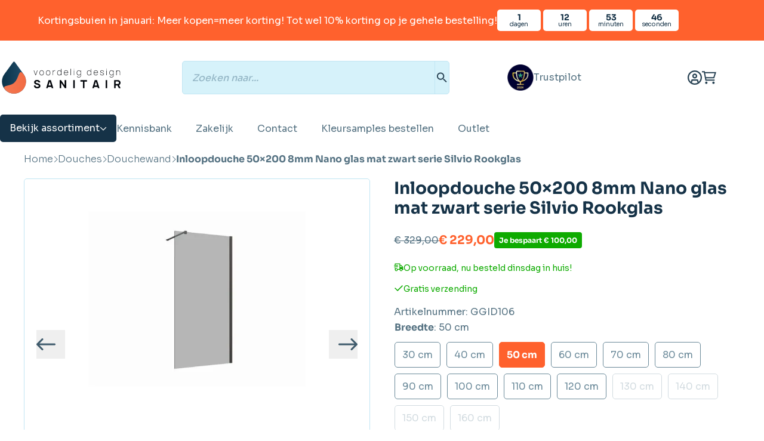

--- FILE ---
content_type: text/html; charset=UTF-8
request_url: https://www.voordeligdesignsanitair.nl/douches/douchewand/inloopdouche-50x200-8mm-nano-glas-mat-zwart-serie-silvio-rookglas/
body_size: 72573
content:
<!doctype html>
<html lang="nl-NL">
<head>
    <meta charset="UTF-8"/>
<script type="46c7c8e3ab8c059185819d39-text/javascript">
/* <![CDATA[ */
var gform;gform||(document.addEventListener("gform_main_scripts_loaded",function(){gform.scriptsLoaded=!0}),document.addEventListener("gform/theme/scripts_loaded",function(){gform.themeScriptsLoaded=!0}),window.addEventListener("DOMContentLoaded",function(){gform.domLoaded=!0}),gform={domLoaded:!1,scriptsLoaded:!1,themeScriptsLoaded:!1,isFormEditor:()=>"function"==typeof InitializeEditor,callIfLoaded:function(o){return!(!gform.domLoaded||!gform.scriptsLoaded||!gform.themeScriptsLoaded&&!gform.isFormEditor()||(gform.isFormEditor()&&console.warn("The use of gform.initializeOnLoaded() is deprecated in the form editor context and will be removed in Gravity Forms 3.1."),o(),0))},initializeOnLoaded:function(o){gform.callIfLoaded(o)||(document.addEventListener("gform_main_scripts_loaded",()=>{gform.scriptsLoaded=!0,gform.callIfLoaded(o)}),document.addEventListener("gform/theme/scripts_loaded",()=>{gform.themeScriptsLoaded=!0,gform.callIfLoaded(o)}),window.addEventListener("DOMContentLoaded",()=>{gform.domLoaded=!0,gform.callIfLoaded(o)}))},hooks:{action:{},filter:{}},addAction:function(o,r,e,t){gform.addHook("action",o,r,e,t)},addFilter:function(o,r,e,t){gform.addHook("filter",o,r,e,t)},doAction:function(o){gform.doHook("action",o,arguments)},applyFilters:function(o){return gform.doHook("filter",o,arguments)},removeAction:function(o,r){gform.removeHook("action",o,r)},removeFilter:function(o,r,e){gform.removeHook("filter",o,r,e)},addHook:function(o,r,e,t,n){null==gform.hooks[o][r]&&(gform.hooks[o][r]=[]);var d=gform.hooks[o][r];null==n&&(n=r+"_"+d.length),gform.hooks[o][r].push({tag:n,callable:e,priority:t=null==t?10:t})},doHook:function(r,o,e){var t;if(e=Array.prototype.slice.call(e,1),null!=gform.hooks[r][o]&&((o=gform.hooks[r][o]).sort(function(o,r){return o.priority-r.priority}),o.forEach(function(o){"function"!=typeof(t=o.callable)&&(t=window[t]),"action"==r?t.apply(null,e):e[0]=t.apply(null,e)})),"filter"==r)return e[0]},removeHook:function(o,r,t,n){var e;null!=gform.hooks[o][r]&&(e=(e=gform.hooks[o][r]).filter(function(o,r,e){return!!(null!=n&&n!=o.tag||null!=t&&t!=o.priority)}),gform.hooks[o][r]=e)}});
/* ]]> */
</script>

    <meta name="viewport" content="width=device-width, initial-scale=1, shrink-to-fit=no">
    <link rel="profile" href="https://gmpg.org/xfn/11">

    <link rel="preconnect" href="https://static.klaviyo.com">
    <link rel="preconnect" href="https://static-tracking.klaviyo.com">
    <link rel="preconnect" href="https://static-forms.klaviyo.com">
    <link rel="preconnect" href="https://fast.a.klaviyo.com">
    <link rel="preconnect" href="https://fonts.googleapis.com">
    <link rel="preconnect" href="https://fonts.gstatic.com">
    <link rel="preconnect" href="https://invitejs.trustpilot.com">
    <link rel="preconnect" href="https://widget.trustpilot.com">
    <link rel="preconnect" href="https://consent.cookiebot.com">
    <link rel="preconnect" href="https://consentcdn.cookiebot.com">
    <link rel="preconnect" href="https://sst.voordeligdesignsanitair.nl">
    <link rel="preconnect" href="https://analytics.ahrefs.com">
    <link rel="preconnect" href="https://bgmin.cdn.billygrace.com">
    <link rel="preconnect" href="https://squeezely.tech">

    <script id="vo_customer_info" type="application/json">{"customer_type":"consumer"}</script>

    <style id="vo-fonts">
    @font-face {
        font-family: Inter;
        font-display: swap;
        font-style: normal;
        font-weight: 400;
        src:
            url('https://www.voordeligdesignsanitair.nl/wp-content/themes/vo-theme/dist/fonts/inter/Inter-Regular.woff2') format('woff2'),
            url('https://www.voordeligdesignsanitair.nl/wp-content/themes/vo-theme/dist/fonts/inter/Inter-Regular.woff') format('woff');
    }

    @font-face {
        font-family: Inter;
        font-display: swap;
        font-style: normal;
        font-weight: 500;
        src:
                url('https://www.voordeligdesignsanitair.nl/wp-content/themes/vo-theme/dist/fonts/inter/Inter-Medium.woff2') format('woff2'),
                url('https://www.voordeligdesignsanitair.nl/wp-content/themes/vo-theme/dist/fonts/inter/Inter-Medium.woff') format('woff');
    }

    @font-face {
        font-family: Inter;
        font-display: swap;
        font-style: normal;
        font-weight: 700;
        src:
            url('https://www.voordeligdesignsanitair.nl/wp-content/themes/vo-theme/dist/fonts/inter/Inter-Bold.woff2') format('woff2'),
            url('https://www.voordeligdesignsanitair.nl/wp-content/themes/vo-theme/dist/fonts/inter/Inter-Bold.woff') format('woff');
    }

    @font-face {
        font-family: Merriweather;
        font-display: swap;
        font-style: normal;
        font-weight: 300;
        src:
            url('https://www.voordeligdesignsanitair.nl/wp-content/themes/vo-theme/dist/fonts/merriweather/Merriweather-Light.woff2') format('woff2'),
            url('https://www.voordeligdesignsanitair.nl/wp-content/themes/vo-theme/dist/fonts/merriweather/Merriweather-Light.woff') format('woff');
    }

    @font-face {
        font-family: Merriweather;
        font-display: swap;
        font-style: normal;
        font-weight: 900;
        src:
            url('https://www.voordeligdesignsanitair.nl/wp-content/themes/vo-theme/dist/fonts/merriweather/Merriweather-Black.woff2') format('woff2'),
            url('https://www.voordeligdesignsanitair.nl/wp-content/themes/vo-theme/dist/fonts/merriweather/Merriweather-Black.woff') format('woff');
    }

            @font-face {
        font-display: swap;
        font-family: Sora;
        font-style: normal;
        font-weight: 100;
        src: url('https://www.voordeligdesignsanitair.nl/wp-content/themes/vo-theme/dist/fonts/sora/sora-100.woff2') format('woff2');
        }
            @font-face {
        font-display: swap;
        font-family: Sora;
        font-style: normal;
        font-weight: 200;
        src: url('https://www.voordeligdesignsanitair.nl/wp-content/themes/vo-theme/dist/fonts/sora/sora-200.woff2') format('woff2');
        }
            @font-face {
        font-display: swap;
        font-family: Sora;
        font-style: normal;
        font-weight: 300;
        src: url('https://www.voordeligdesignsanitair.nl/wp-content/themes/vo-theme/dist/fonts/sora/sora-300.woff2') format('woff2');
        }
            @font-face {
        font-display: swap;
        font-family: Sora;
        font-style: normal;
        font-weight: 400;
        src: url('https://www.voordeligdesignsanitair.nl/wp-content/themes/vo-theme/dist/fonts/sora/sora-400.woff2') format('woff2');
        }
            @font-face {
        font-display: swap;
        font-family: Sora;
        font-style: normal;
        font-weight: 500;
        src: url('https://www.voordeligdesignsanitair.nl/wp-content/themes/vo-theme/dist/fonts/sora/sora-500.woff2') format('woff2');
        }
            @font-face {
        font-display: swap;
        font-family: Sora;
        font-style: normal;
        font-weight: 600;
        src: url('https://www.voordeligdesignsanitair.nl/wp-content/themes/vo-theme/dist/fonts/sora/sora-600.woff2') format('woff2');
        }
            @font-face {
        font-display: swap;
        font-family: Sora;
        font-style: normal;
        font-weight: 700;
        src: url('https://www.voordeligdesignsanitair.nl/wp-content/themes/vo-theme/dist/fonts/sora/sora-700.woff2') format('woff2');
        }
            @font-face {
        font-display: swap;
        font-family: Sora;
        font-style: normal;
        font-weight: 800;
        src: url('https://www.voordeligdesignsanitair.nl/wp-content/themes/vo-theme/dist/fonts/sora/sora-800.woff2') format('woff2');
        }
    </style>

    
            <link rel="icon" type="image/png" href="https://www.voordeligdesignsanitair.nl/wp-content/themes/vo-theme/dist/favicon/vds/favicon-96x96.png" sizes="96x96" />
        <link rel="icon" type="image/svg+xml" href="https://www.voordeligdesignsanitair.nl/wp-content/themes/vo-theme/dist/favicon/vds/favicon.svg" />
        <link rel="shortcut icon" href="https://www.voordeligdesignsanitair.nl/wp-content/themes/vo-theme/dist/favicon/vds/favicon.icon" />
        <link rel="apple-touch-icon" sizes="180x180" href="https://www.voordeligdesignsanitair.nl/wp-content/themes/vo-theme/dist/favicon/vds/apple-touch-icon.png" />
        <link rel="manifest" href="https://www.voordeligdesignsanitair.nl/wp-content/themes/vo-theme/dist/favicon/vds/site.webmanifest" />
    
    <script id="pm-base-config" type="46c7c8e3ab8c059185819d39-text/javascript">window.dataLayer = window.dataLayer || [];
window.gtag = window.gtag || function() { dataLayer.push(arguments); };
window.blockScriptBeforeConsent = true;
window.headlessMode = false;
window.pmDebugEnabled = false;
window.signalEndpoint = "https://cbsignal-1.in-endp.profitmetrics.io/in/v1/signal";</script><meta name='robots' content='index, follow, max-image-preview:large, max-snippet:-1, max-video-preview:-1' />
	<style>img:is([sizes="auto" i], [sizes^="auto," i]) { contain-intrinsic-size: 3000px 1500px }</style>
	
	<!-- This site is optimized with the Yoast SEO Premium plugin v26.1 (Yoast SEO v26.1.1) - https://yoast.com/wordpress/plugins/seo/ -->
	<title>Inloopdouche 50x200 8mm Nano glas mat zwart serie Silvio Rookglas - Voordelig Design Sanitair</title>
	<meta name="description" content="Inloopdouche 50x200 8mm Nano glas mat zwart serie Silvio Rookglas Inloopdouche serie Silvio mat zwart rookglas 50x200 8mm Nano glas met mat zwart profiel is" />
	<link rel="canonical" href="https://www.voordeligdesignsanitair.nl/douches/douchewand/inloopdouche-50x200-8mm-nano-glas-mat-zwart-serie-silvio-rookglas/" />
	<meta property="og:locale" content="nl_NL" />
	<meta property="og:type" content="product" />
	<meta property="og:title" content="Inloopdouche 50x200 8mm Nano glas mat zwart serie Silvio Rookglas" />
	<meta property="og:description" content="Inloopdouche 50&#215;200 8mm Nano glas mat zwart serie Silvio Rookglas Inloopdouche serie Silvio mat zwart rookglas 50&#215;200 8mm Nano glas met mat zwart profiel is een moderne douchewand die een absolute toevoeging creëert in uw badkamer. Doordat de serie Silvio alleen voorzien is van een wandprofiel oogt de douchewand minimalistisch en toch heel strak. Materiaal [&hellip;]" />
	<meta property="og:url" content="https://www.voordeligdesignsanitair.nl/douches/douchewand/inloopdouche-50x200-8mm-nano-glas-mat-zwart-serie-silvio-rookglas/" />
	<meta property="og:site_name" content="Voordelig Design Sanitair" />
	<meta property="article:modified_time" content="2025-12-08T10:42:35+00:00" />
	<meta property="og:image" content="https://www.voordeligdesignsanitair.nl/wp-content/uploads/Silvio-mat-zwart-rookglas-11000x1000-1.jpg" />
	<meta property="og:image:width" content="1000" />
	<meta property="og:image:height" content="1000" />
	<meta property="og:image:type" content="image/jpeg" /><meta property="og:image" content="https://www.voordeligdesignsanitair.nl/wp-content/uploads/Silvio-mat-zwart-rookglas-21000x1000-1.jpg" />
	<meta property="og:image:width" content="1000" />
	<meta property="og:image:height" content="1000" />
	<meta property="og:image:type" content="image/jpeg" /><meta property="og:image" content="https://www.voordeligdesignsanitair.nl/wp-content/uploads/Silvio-mat-zwart-rookglas-31000x1000-1.jpg" />
	<meta property="og:image:width" content="1000" />
	<meta property="og:image:height" content="1000" />
	<meta property="og:image:type" content="image/jpeg" /><meta property="og:image" content="https://www.voordeligdesignsanitair.nl/wp-content/uploads/Silvio-mat-zwart-rookglas-41000x1000-1.jpg" />
	<meta property="og:image:width" content="1000" />
	<meta property="og:image:height" content="1000" />
	<meta property="og:image:type" content="image/jpeg" /><meta property="og:image" content="https://www.voordeligdesignsanitair.nl/wp-content/uploads/Silvio-50cm.jpg" />
	<meta property="og:image:width" content="1240" />
	<meta property="og:image:height" content="1753" />
	<meta property="og:image:type" content="image/jpeg" />
	<meta name="twitter:card" content="summary_large_image" />
	<meta name="twitter:label1" content="Prijs" />
	<meta name="twitter:data1" content="&euro;&nbsp;229,00" />
	<meta name="twitter:label2" content="Beschikbaarheid" />
	<meta name="twitter:data2" content="Op voorraad" />
	<script type="application/ld+json" class="yoast-schema-graph">{"@context":"https://schema.org","@graph":[{"@type":["WebPage","ItemPage"],"@id":"https://www.voordeligdesignsanitair.nl/douches/douchewand/inloopdouche-50x200-8mm-nano-glas-mat-zwart-serie-silvio-rookglas/","url":"https://www.voordeligdesignsanitair.nl/douches/douchewand/inloopdouche-50x200-8mm-nano-glas-mat-zwart-serie-silvio-rookglas/","name":"Inloopdouche 50x200 8mm Nano glas mat zwart serie Silvio Rookglas - Voordelig Design Sanitair","isPartOf":{"@id":"https://www.voordeligdesignsanitair.nl/#website"},"primaryImageOfPage":{"@id":"https://www.voordeligdesignsanitair.nl/douches/douchewand/inloopdouche-50x200-8mm-nano-glas-mat-zwart-serie-silvio-rookglas/#primaryimage"},"image":{"@id":"https://www.voordeligdesignsanitair.nl/douches/douchewand/inloopdouche-50x200-8mm-nano-glas-mat-zwart-serie-silvio-rookglas/#primaryimage"},"thumbnailUrl":"https://www.voordeligdesignsanitair.nl/wp-content/uploads/Silvio-mat-zwart-rookglas-11000x1000-1.jpg","breadcrumb":{"@id":"https://www.voordeligdesignsanitair.nl/douches/douchewand/inloopdouche-50x200-8mm-nano-glas-mat-zwart-serie-silvio-rookglas/#breadcrumb"},"inLanguage":"nl-NL","potentialAction":{"@type":"BuyAction","target":"https://www.voordeligdesignsanitair.nl/douches/douchewand/inloopdouche-50x200-8mm-nano-glas-mat-zwart-serie-silvio-rookglas/"}},{"@type":"ImageObject","inLanguage":"nl-NL","@id":"https://www.voordeligdesignsanitair.nl/douches/douchewand/inloopdouche-50x200-8mm-nano-glas-mat-zwart-serie-silvio-rookglas/#primaryimage","url":"https://www.voordeligdesignsanitair.nl/wp-content/uploads/Silvio-mat-zwart-rookglas-11000x1000-1.jpg","contentUrl":"https://www.voordeligdesignsanitair.nl/wp-content/uploads/Silvio-mat-zwart-rookglas-11000x1000-1.jpg","width":1000,"height":1000,"caption":"Inloopdouche Silvio mat zwart"},{"@type":"BreadcrumbList","@id":"https://www.voordeligdesignsanitair.nl/douches/douchewand/inloopdouche-50x200-8mm-nano-glas-mat-zwart-serie-silvio-rookglas/#breadcrumb","itemListElement":[{"@type":"ListItem","position":1,"name":"Home","item":"https://www.voordeligdesignsanitair.nl"},{"@type":"ListItem","position":2,"name":"Douches","item":"https://www.voordeligdesignsanitair.nl/douches/"},{"@type":"ListItem","position":3,"name":"Douchewand","item":"https://www.voordeligdesignsanitair.nl/douches/douchewand/"},{"@type":"ListItem","position":4,"name":"Inloopdouche 50&#215;200 8mm Nano glas mat zwart serie Silvio Rookglas"}]},{"@type":"WebSite","@id":"https://www.voordeligdesignsanitair.nl/#website","url":"https://www.voordeligdesignsanitair.nl/","name":"Voordelig Design Sanitair","description":"","publisher":{"@id":"https://www.voordeligdesignsanitair.nl/#organization"},"potentialAction":[{"@type":"SearchAction","target":{"@type":"EntryPoint","urlTemplate":"https://www.voordeligdesignsanitair.nl/?s={search_term_string}"},"query-input":{"@type":"PropertyValueSpecification","valueRequired":true,"valueName":"search_term_string"}}],"inLanguage":"nl-NL"},{"@type":"Organization","@id":"https://www.voordeligdesignsanitair.nl/#organization","name":"Voordelig Design Sanitair","url":"https://www.voordeligdesignsanitair.nl/","logo":{"@type":"ImageObject","inLanguage":"nl-NL","@id":"https://www.voordeligdesignsanitair.nl/#/schema/logo/image/","url":null,"contentUrl":null,"width":"1024","height":"1024","caption":"Voordelig Design Sanitair"},"image":{"@id":"https://www.voordeligdesignsanitair.nl/#/schema/logo/image/"}}]}</script>
	<meta property="product:price:amount" content="229.00" />
	<meta property="product:price:currency" content="EUR" />
	<meta property="og:availability" content="instock" />
	<meta property="product:availability" content="instock" />
	<meta property="product:retailer_item_id" content="GGID106" />
	<meta property="product:condition" content="new" />
	<!-- / Yoast SEO Premium plugin. -->


<link rel='dns-prefetch' href='//static.klaviyo.com' />
<link rel='dns-prefetch' href='//widget.trustpilot.com' />
<link rel="alternate" type="application/rss+xml" title="Voordelig Design Sanitair &raquo; feed" href="https://www.voordeligdesignsanitair.nl/feed/" />
<link rel="alternate" type="application/rss+xml" title="Voordelig Design Sanitair &raquo; reacties feed" href="https://www.voordeligdesignsanitair.nl/comments/feed/" />
<script src="/cdn-cgi/scripts/7d0fa10a/cloudflare-static/rocket-loader.min.js" data-cf-settings="46c7c8e3ab8c059185819d39-|49"></script><link rel="preload" href="https://www.voordeligdesignsanitair.nl/wp-content/plugins/woo-bought-together-premium/assets/css/blocks.css?ver=7.7.0" as="style" id="woobt-blocks" media="all" onload="this.onload=null;this.rel='stylesheet'"><noscript><link rel='stylesheet' id='woobt-blocks-css' href='https://www.voordeligdesignsanitair.nl/wp-content/plugins/woo-bought-together-premium/assets/css/blocks.css?ver=7.7.0' type='text/css' media='all' />
</noscript><script src="/cdn-cgi/scripts/7d0fa10a/cloudflare-static/rocket-loader.min.js" data-cf-settings="46c7c8e3ab8c059185819d39-|49"></script><link rel="preload" href="https://www.voordeligdesignsanitair.nl/wp-content/plugins/wpc-composite-products/assets/css/blocks.css?ver=7.6.2" as="style" id="wooco-blocks" media="all" onload="this.onload=null;this.rel='stylesheet'"><noscript><link rel='stylesheet' id='wooco-blocks-css' href='https://www.voordeligdesignsanitair.nl/wp-content/plugins/wpc-composite-products/assets/css/blocks.css?ver=7.6.2' type='text/css' media='all' />
</noscript><script src="/cdn-cgi/scripts/7d0fa10a/cloudflare-static/rocket-loader.min.js" data-cf-settings="46c7c8e3ab8c059185819d39-|49"></script><link rel="preload" href="https://www.voordeligdesignsanitair.nl/wp-includes/css/dist/block-library/style.min.css" as="style" id="wp-block-library" media="all" onload="this.onload=null;this.rel='stylesheet'"><noscript><link rel='stylesheet' id='wp-block-library-css' href='https://www.voordeligdesignsanitair.nl/wp-includes/css/dist/block-library/style.min.css' type='text/css' media='all' />
</noscript><script src="/cdn-cgi/scripts/7d0fa10a/cloudflare-static/rocket-loader.min.js" data-cf-settings="46c7c8e3ab8c059185819d39-|49"></script><link rel="preload" href="https://www.voordeligdesignsanitair.nl/wp-content/plugins/yith-woocommerce-ajax-product-filter-premium/assets/css/ion.range-slider.css?ver=2.3.1" as="style" id="ion.range-slider" media="all" onload="this.onload=null;this.rel='stylesheet'"><noscript><link rel='stylesheet' id='ion.range-slider-css' href='https://www.voordeligdesignsanitair.nl/wp-content/plugins/yith-woocommerce-ajax-product-filter-premium/assets/css/ion.range-slider.css?ver=2.3.1' type='text/css' media='all' />
</noscript><script src="/cdn-cgi/scripts/7d0fa10a/cloudflare-static/rocket-loader.min.js" data-cf-settings="46c7c8e3ab8c059185819d39-|49"></script><link rel="preload" href="https://www.voordeligdesignsanitair.nl/wp-content/plugins/yith-woocommerce-ajax-product-filter-premium/assets/css/shortcodes.css?ver=5.15.0" as="style" id="yith-wcan-shortcodes" media="all" onload="this.onload=null;this.rel='stylesheet'"><noscript><link rel='stylesheet' id='yith-wcan-shortcodes-css' href='https://www.voordeligdesignsanitair.nl/wp-content/plugins/yith-woocommerce-ajax-product-filter-premium/assets/css/shortcodes.css?ver=5.15.0' type='text/css' media='all' />
</noscript><style id='yith-wcan-shortcodes-inline-css' type='text/css'>
:root{
	--yith-wcan-filters_colors_titles: #434343;
	--yith-wcan-filters_colors_background: #FFFFFF;
	--yith-wcan-filters_colors_accent: #A7144C;
	--yith-wcan-filters_colors_accent_r: 167;
	--yith-wcan-filters_colors_accent_g: 20;
	--yith-wcan-filters_colors_accent_b: 76;
	--yith-wcan-color_swatches_border_radius: 100%;
	--yith-wcan-color_swatches_size: 30px;
	--yith-wcan-labels_style_background: #FFFFFF;
	--yith-wcan-labels_style_background_hover: #A7144C;
	--yith-wcan-labels_style_background_active: #A7144C;
	--yith-wcan-labels_style_text: #434343;
	--yith-wcan-labels_style_text_hover: #FFFFFF;
	--yith-wcan-labels_style_text_active: #FFFFFF;
	--yith-wcan-anchors_style_text: #434343;
	--yith-wcan-anchors_style_text_hover: #A7144C;
	--yith-wcan-anchors_style_text_active: #A7144C;
}
</style>
<style id='global-styles-inline-css' type='text/css'>
:root{--wp--preset--aspect-ratio--square: 1;--wp--preset--aspect-ratio--4-3: 4/3;--wp--preset--aspect-ratio--3-4: 3/4;--wp--preset--aspect-ratio--3-2: 3/2;--wp--preset--aspect-ratio--2-3: 2/3;--wp--preset--aspect-ratio--16-9: 16/9;--wp--preset--aspect-ratio--9-16: 9/16;--wp--preset--color--black: #000000;--wp--preset--color--cyan-bluish-gray: #abb8c3;--wp--preset--color--white: #ffffff;--wp--preset--color--pale-pink: #f78da7;--wp--preset--color--vivid-red: #cf2e2e;--wp--preset--color--luminous-vivid-orange: #ff6900;--wp--preset--color--luminous-vivid-amber: #fcb900;--wp--preset--color--light-green-cyan: #7bdcb5;--wp--preset--color--vivid-green-cyan: #00d084;--wp--preset--color--pale-cyan-blue: #8ed1fc;--wp--preset--color--vivid-cyan-blue: #0693e3;--wp--preset--color--vivid-purple: #9b51e0;--wp--preset--gradient--vivid-cyan-blue-to-vivid-purple: linear-gradient(135deg,rgba(6,147,227,1) 0%,rgb(155,81,224) 100%);--wp--preset--gradient--light-green-cyan-to-vivid-green-cyan: linear-gradient(135deg,rgb(122,220,180) 0%,rgb(0,208,130) 100%);--wp--preset--gradient--luminous-vivid-amber-to-luminous-vivid-orange: linear-gradient(135deg,rgba(252,185,0,1) 0%,rgba(255,105,0,1) 100%);--wp--preset--gradient--luminous-vivid-orange-to-vivid-red: linear-gradient(135deg,rgba(255,105,0,1) 0%,rgb(207,46,46) 100%);--wp--preset--gradient--very-light-gray-to-cyan-bluish-gray: linear-gradient(135deg,rgb(238,238,238) 0%,rgb(169,184,195) 100%);--wp--preset--gradient--cool-to-warm-spectrum: linear-gradient(135deg,rgb(74,234,220) 0%,rgb(151,120,209) 20%,rgb(207,42,186) 40%,rgb(238,44,130) 60%,rgb(251,105,98) 80%,rgb(254,248,76) 100%);--wp--preset--gradient--blush-light-purple: linear-gradient(135deg,rgb(255,206,236) 0%,rgb(152,150,240) 100%);--wp--preset--gradient--blush-bordeaux: linear-gradient(135deg,rgb(254,205,165) 0%,rgb(254,45,45) 50%,rgb(107,0,62) 100%);--wp--preset--gradient--luminous-dusk: linear-gradient(135deg,rgb(255,203,112) 0%,rgb(199,81,192) 50%,rgb(65,88,208) 100%);--wp--preset--gradient--pale-ocean: linear-gradient(135deg,rgb(255,245,203) 0%,rgb(182,227,212) 50%,rgb(51,167,181) 100%);--wp--preset--gradient--electric-grass: linear-gradient(135deg,rgb(202,248,128) 0%,rgb(113,206,126) 100%);--wp--preset--gradient--midnight: linear-gradient(135deg,rgb(2,3,129) 0%,rgb(40,116,252) 100%);--wp--preset--font-size--small: 13px;--wp--preset--font-size--medium: 20px;--wp--preset--font-size--large: 36px;--wp--preset--font-size--x-large: 42px;--wp--preset--spacing--20: 0.44rem;--wp--preset--spacing--30: 0.67rem;--wp--preset--spacing--40: 1rem;--wp--preset--spacing--50: 1.5rem;--wp--preset--spacing--60: 2.25rem;--wp--preset--spacing--70: 3.38rem;--wp--preset--spacing--80: 5.06rem;--wp--preset--shadow--natural: 6px 6px 9px rgba(0, 0, 0, 0.2);--wp--preset--shadow--deep: 12px 12px 50px rgba(0, 0, 0, 0.4);--wp--preset--shadow--sharp: 6px 6px 0px rgba(0, 0, 0, 0.2);--wp--preset--shadow--outlined: 6px 6px 0px -3px rgba(255, 255, 255, 1), 6px 6px rgba(0, 0, 0, 1);--wp--preset--shadow--crisp: 6px 6px 0px rgba(0, 0, 0, 1);}:root { --wp--style--global--content-size: 800px;--wp--style--global--wide-size: 1000px; }:where(body) { margin: 0; }.wp-site-blocks > .alignleft { float: left; margin-right: 2em; }.wp-site-blocks > .alignright { float: right; margin-left: 2em; }.wp-site-blocks > .aligncenter { justify-content: center; margin-left: auto; margin-right: auto; }:where(.wp-site-blocks) > * { margin-block-start: 24px; margin-block-end: 0; }:where(.wp-site-blocks) > :first-child { margin-block-start: 0; }:where(.wp-site-blocks) > :last-child { margin-block-end: 0; }:root { --wp--style--block-gap: 24px; }:root :where(.is-layout-flow) > :first-child{margin-block-start: 0;}:root :where(.is-layout-flow) > :last-child{margin-block-end: 0;}:root :where(.is-layout-flow) > *{margin-block-start: 24px;margin-block-end: 0;}:root :where(.is-layout-constrained) > :first-child{margin-block-start: 0;}:root :where(.is-layout-constrained) > :last-child{margin-block-end: 0;}:root :where(.is-layout-constrained) > *{margin-block-start: 24px;margin-block-end: 0;}:root :where(.is-layout-flex){gap: 24px;}:root :where(.is-layout-grid){gap: 24px;}.is-layout-flow > .alignleft{float: left;margin-inline-start: 0;margin-inline-end: 2em;}.is-layout-flow > .alignright{float: right;margin-inline-start: 2em;margin-inline-end: 0;}.is-layout-flow > .aligncenter{margin-left: auto !important;margin-right: auto !important;}.is-layout-constrained > .alignleft{float: left;margin-inline-start: 0;margin-inline-end: 2em;}.is-layout-constrained > .alignright{float: right;margin-inline-start: 2em;margin-inline-end: 0;}.is-layout-constrained > .aligncenter{margin-left: auto !important;margin-right: auto !important;}.is-layout-constrained > :where(:not(.alignleft):not(.alignright):not(.alignfull)){max-width: var(--wp--style--global--content-size);margin-left: auto !important;margin-right: auto !important;}.is-layout-constrained > .alignwide{max-width: var(--wp--style--global--wide-size);}body .is-layout-flex{display: flex;}.is-layout-flex{flex-wrap: wrap;align-items: center;}.is-layout-flex > :is(*, div){margin: 0;}body .is-layout-grid{display: grid;}.is-layout-grid > :is(*, div){margin: 0;}body{padding-top: 0px;padding-right: 0px;padding-bottom: 0px;padding-left: 0px;}a:where(:not(.wp-element-button)){text-decoration: underline;}:root :where(.wp-element-button, .wp-block-button__link){background-color: #32373c;border-width: 0;color: #fff;font-family: inherit;font-size: inherit;line-height: inherit;padding: calc(0.667em + 2px) calc(1.333em + 2px);text-decoration: none;}.has-black-color{color: var(--wp--preset--color--black) !important;}.has-cyan-bluish-gray-color{color: var(--wp--preset--color--cyan-bluish-gray) !important;}.has-white-color{color: var(--wp--preset--color--white) !important;}.has-pale-pink-color{color: var(--wp--preset--color--pale-pink) !important;}.has-vivid-red-color{color: var(--wp--preset--color--vivid-red) !important;}.has-luminous-vivid-orange-color{color: var(--wp--preset--color--luminous-vivid-orange) !important;}.has-luminous-vivid-amber-color{color: var(--wp--preset--color--luminous-vivid-amber) !important;}.has-light-green-cyan-color{color: var(--wp--preset--color--light-green-cyan) !important;}.has-vivid-green-cyan-color{color: var(--wp--preset--color--vivid-green-cyan) !important;}.has-pale-cyan-blue-color{color: var(--wp--preset--color--pale-cyan-blue) !important;}.has-vivid-cyan-blue-color{color: var(--wp--preset--color--vivid-cyan-blue) !important;}.has-vivid-purple-color{color: var(--wp--preset--color--vivid-purple) !important;}.has-black-background-color{background-color: var(--wp--preset--color--black) !important;}.has-cyan-bluish-gray-background-color{background-color: var(--wp--preset--color--cyan-bluish-gray) !important;}.has-white-background-color{background-color: var(--wp--preset--color--white) !important;}.has-pale-pink-background-color{background-color: var(--wp--preset--color--pale-pink) !important;}.has-vivid-red-background-color{background-color: var(--wp--preset--color--vivid-red) !important;}.has-luminous-vivid-orange-background-color{background-color: var(--wp--preset--color--luminous-vivid-orange) !important;}.has-luminous-vivid-amber-background-color{background-color: var(--wp--preset--color--luminous-vivid-amber) !important;}.has-light-green-cyan-background-color{background-color: var(--wp--preset--color--light-green-cyan) !important;}.has-vivid-green-cyan-background-color{background-color: var(--wp--preset--color--vivid-green-cyan) !important;}.has-pale-cyan-blue-background-color{background-color: var(--wp--preset--color--pale-cyan-blue) !important;}.has-vivid-cyan-blue-background-color{background-color: var(--wp--preset--color--vivid-cyan-blue) !important;}.has-vivid-purple-background-color{background-color: var(--wp--preset--color--vivid-purple) !important;}.has-black-border-color{border-color: var(--wp--preset--color--black) !important;}.has-cyan-bluish-gray-border-color{border-color: var(--wp--preset--color--cyan-bluish-gray) !important;}.has-white-border-color{border-color: var(--wp--preset--color--white) !important;}.has-pale-pink-border-color{border-color: var(--wp--preset--color--pale-pink) !important;}.has-vivid-red-border-color{border-color: var(--wp--preset--color--vivid-red) !important;}.has-luminous-vivid-orange-border-color{border-color: var(--wp--preset--color--luminous-vivid-orange) !important;}.has-luminous-vivid-amber-border-color{border-color: var(--wp--preset--color--luminous-vivid-amber) !important;}.has-light-green-cyan-border-color{border-color: var(--wp--preset--color--light-green-cyan) !important;}.has-vivid-green-cyan-border-color{border-color: var(--wp--preset--color--vivid-green-cyan) !important;}.has-pale-cyan-blue-border-color{border-color: var(--wp--preset--color--pale-cyan-blue) !important;}.has-vivid-cyan-blue-border-color{border-color: var(--wp--preset--color--vivid-cyan-blue) !important;}.has-vivid-purple-border-color{border-color: var(--wp--preset--color--vivid-purple) !important;}.has-vivid-cyan-blue-to-vivid-purple-gradient-background{background: var(--wp--preset--gradient--vivid-cyan-blue-to-vivid-purple) !important;}.has-light-green-cyan-to-vivid-green-cyan-gradient-background{background: var(--wp--preset--gradient--light-green-cyan-to-vivid-green-cyan) !important;}.has-luminous-vivid-amber-to-luminous-vivid-orange-gradient-background{background: var(--wp--preset--gradient--luminous-vivid-amber-to-luminous-vivid-orange) !important;}.has-luminous-vivid-orange-to-vivid-red-gradient-background{background: var(--wp--preset--gradient--luminous-vivid-orange-to-vivid-red) !important;}.has-very-light-gray-to-cyan-bluish-gray-gradient-background{background: var(--wp--preset--gradient--very-light-gray-to-cyan-bluish-gray) !important;}.has-cool-to-warm-spectrum-gradient-background{background: var(--wp--preset--gradient--cool-to-warm-spectrum) !important;}.has-blush-light-purple-gradient-background{background: var(--wp--preset--gradient--blush-light-purple) !important;}.has-blush-bordeaux-gradient-background{background: var(--wp--preset--gradient--blush-bordeaux) !important;}.has-luminous-dusk-gradient-background{background: var(--wp--preset--gradient--luminous-dusk) !important;}.has-pale-ocean-gradient-background{background: var(--wp--preset--gradient--pale-ocean) !important;}.has-electric-grass-gradient-background{background: var(--wp--preset--gradient--electric-grass) !important;}.has-midnight-gradient-background{background: var(--wp--preset--gradient--midnight) !important;}.has-small-font-size{font-size: var(--wp--preset--font-size--small) !important;}.has-medium-font-size{font-size: var(--wp--preset--font-size--medium) !important;}.has-large-font-size{font-size: var(--wp--preset--font-size--large) !important;}.has-x-large-font-size{font-size: var(--wp--preset--font-size--x-large) !important;}
:root :where(.wp-block-pullquote){font-size: 1.5em;line-height: 1.6;}
</style>
<link rel='stylesheet' id='iconic-wlv-css' href='https://www.voordeligdesignsanitair.nl/wp-content/plugins/iconic-woo-linked-variations-premium/assets/frontend/css/main.css?ver=1.11.1' type='text/css' media='all' />
<style id='woocommerce-inline-inline-css' type='text/css'>
.woocommerce form .form-row .required { visibility: visible; }
</style>
<script src="/cdn-cgi/scripts/7d0fa10a/cloudflare-static/rocket-loader.min.js" data-cf-settings="46c7c8e3ab8c059185819d39-|49"></script><link rel="preload" href="https://www.voordeligdesignsanitair.nl/wp-content/plugins/advanced-woo-search-pro/assets/css/common.min.css?ver=pro3.38" as="style" id="aws-pro-style" media="all" onload="this.onload=null;this.rel='stylesheet'"><noscript><link rel='stylesheet' id='aws-pro-style-css' href='https://www.voordeligdesignsanitair.nl/wp-content/plugins/advanced-woo-search-pro/assets/css/common.min.css?ver=pro3.38' type='text/css' media='all' />
</noscript><script src="/cdn-cgi/scripts/7d0fa10a/cloudflare-static/rocket-loader.min.js" data-cf-settings="46c7c8e3ab8c059185819d39-|49"></script><link rel="preload" href="https://www.voordeligdesignsanitair.nl/wp-content/plugins/woo-bought-together-premium/assets/slick/slick.css" as="style" id="slick" media="all" onload="this.onload=null;this.rel='stylesheet'"><noscript><link rel='stylesheet' id='slick-css' href='https://www.voordeligdesignsanitair.nl/wp-content/plugins/woo-bought-together-premium/assets/slick/slick.css' type='text/css' media='all' />
</noscript><script src="/cdn-cgi/scripts/7d0fa10a/cloudflare-static/rocket-loader.min.js" data-cf-settings="46c7c8e3ab8c059185819d39-|49"></script><link rel="preload" href="https://www.voordeligdesignsanitair.nl/wp-content/plugins/woo-bought-together-premium/assets/css/frontend.css?ver=7.7.0" as="style" id="woobt-frontend" media="all" onload="this.onload=null;this.rel='stylesheet'"><noscript><link rel='stylesheet' id='woobt-frontend-css' href='https://www.voordeligdesignsanitair.nl/wp-content/plugins/woo-bought-together-premium/assets/css/frontend.css?ver=7.7.0' type='text/css' media='all' />
</noscript><script src="/cdn-cgi/scripts/7d0fa10a/cloudflare-static/rocket-loader.min.js" data-cf-settings="46c7c8e3ab8c059185819d39-|49"></script><link rel="preload" href="https://www.voordeligdesignsanitair.nl/wp-content/plugins/wpc-composite-products/assets/css/frontend.css?ver=7.6.2" as="style" id="wooco-frontend" media="all" onload="this.onload=null;this.rel='stylesheet'"><noscript><link rel='stylesheet' id='wooco-frontend-css' href='https://www.voordeligdesignsanitair.nl/wp-content/plugins/wpc-composite-products/assets/css/frontend.css?ver=7.6.2' type='text/css' media='all' />
</noscript><link rel='stylesheet' id='vo.product-single.1-css' href='https://www.voordeligdesignsanitair.nl/wp-content/themes/vo-theme/dist/assets/productSingle-BLzTF8eY.css' type='text/css' media='all' />
<link rel='stylesheet' id='vo.theme.1-css' href='https://www.voordeligdesignsanitair.nl/wp-content/themes/vo-theme/dist/assets/theme-D6JNtNHd.css' type='text/css' media='all' />
<script src="/cdn-cgi/scripts/7d0fa10a/cloudflare-static/rocket-loader.min.js" data-cf-settings="46c7c8e3ab8c059185819d39-|49"></script><link rel="preload" href="https://www.voordeligdesignsanitair.nl/wp-content/plugins/woocommerce-discount-manager/assets/css/frontend/wdm-frontend.css?ver=1.2.9" as="style" id="wc-discount-manager" media="all" onload="this.onload=null;this.rel='stylesheet'"><noscript><link rel='stylesheet' id='wc-discount-manager-css' href='https://www.voordeligdesignsanitair.nl/wp-content/plugins/woocommerce-discount-manager/assets/css/frontend/wdm-frontend.css?ver=1.2.9' type='text/css' media='all' />
</noscript><script type="text/template" id="tmpl-variation-template">
	<div class="woocommerce-variation-description">{{{ data.variation.variation_description }}}</div>
	<div class="woocommerce-variation-price">{{{ data.variation.price_html }}}</div>
	<div class="woocommerce-variation-availability">{{{ data.variation.availability_html }}}</div>
</script>
<script type="text/template" id="tmpl-unavailable-variation-template">
	<p role="alert">Dit product is niet beschikbaar. Kies een andere combinatie.</p>
</script>
<script type="46c7c8e3ab8c059185819d39-text/javascript" src="https://www.voordeligdesignsanitair.nl/wp-includes/js/jquery/jquery.min.js?ver=3.7.1" id="jquery-core-js"></script>
<script type="46c7c8e3ab8c059185819d39-text/javascript" src="https://www.voordeligdesignsanitair.nl/wp-includes/js/jquery/jquery-migrate.min.js?ver=3.4.1" id="jquery-migrate-js"></script>
<script type="46c7c8e3ab8c059185819d39-text/javascript" id="tp-js-js-extra">
/* <![CDATA[ */
var trustpilot_settings = {"key":"57quTbdJ9TdVDGuy","TrustpilotScriptUrl":"https:\/\/invitejs.trustpilot.com\/tp.min.js","IntegrationAppUrl":"\/\/ecommscript-integrationapp.trustpilot.com","PreviewScriptUrl":"\/\/ecommplugins-scripts.trustpilot.com\/v2.1\/js\/preview.min.js","PreviewCssUrl":"\/\/ecommplugins-scripts.trustpilot.com\/v2.1\/css\/preview.min.css","PreviewWPCssUrl":"\/\/ecommplugins-scripts.trustpilot.com\/v2.1\/css\/preview_wp.css","WidgetScriptUrl":"\/\/widget.trustpilot.com\/bootstrap\/v5\/tp.widget.bootstrap.min.js"};
/* ]]> */
</script>
<script type="46c7c8e3ab8c059185819d39-text/javascript" src="https://www.voordeligdesignsanitair.nl/wp-content/plugins/trustpilot-reviews/review/assets/js/headerScript.min.js?ver=1.0&#039; async=&#039;async" id="tp-js-js"></script>
<script type="46c7c8e3ab8c059185819d39-text/javascript" src="//widget.trustpilot.com/bootstrap/v5/tp.widget.bootstrap.min.js?ver=1.0&#039; async=&#039;async" id="widget-bootstrap-js"></script>
<script type="46c7c8e3ab8c059185819d39-text/javascript" id="trustbox-js-extra">
/* <![CDATA[ */
var trustbox_settings = {"page":"product","sku":["GGID106","TRUSTPILOT_SKU_VALUE_64618"],"name":"Inloopdouche 50x200 8mm Nano glas mat zwart serie Silvio Rookglas"};
var trustpilot_trustbox_settings = {"trustboxes":[{"enabled":"enabled","snippet":"[base64]","customizations":"[base64]","defaults":"[base64]","page":"product","position":"before","corner":"top: #{Y}px; left: #{X}px;","paddingx":"0","paddingy":"0","zindex":"0","clear":"both","xpaths":"[base64]","sku":"TRUSTPILOT_SKU_VALUE_80984,GGHDH27","name":"Handdoekrek Industrieel Mat zwart","widgetName":"Product Reviews MultiSource SEO","repeatable":true,"uuid":"d7a310d8-9727-3f5b-9356-17fbe7566b55","error":null,"repeatXpath":{"xpathById":{"prefix":"","suffix":""},"xpathFromRoot":{"prefix":"","suffix":""}},"width":"100%","height":"400px","locale":"nl-NL","fontFamily":"Titillium Web","textColor":"#111111","noReviews":true}]};
/* ]]> */
</script>
<script type="46c7c8e3ab8c059185819d39-text/javascript" src="https://www.voordeligdesignsanitair.nl/wp-content/plugins/trustpilot-reviews/review/assets/js/trustBoxScript.min.js?ver=1.0&#039; async=&#039;async" id="trustbox-js"></script>
<script type="46c7c8e3ab8c059185819d39-text/javascript" src="https://www.voordeligdesignsanitair.nl/wp-includes/js/underscore.min.js?ver=1.13.7" id="underscore-js"></script>
<script type="46c7c8e3ab8c059185819d39-text/javascript" id="wp-util-js-extra">
/* <![CDATA[ */
var _wpUtilSettings = {"ajax":{"url":"\/wp-admin\/admin-ajax.php"}};
/* ]]> */
</script>
<script type="46c7c8e3ab8c059185819d39-text/javascript" src="https://www.voordeligdesignsanitair.nl/wp-includes/js/wp-util.min.js" id="wp-util-js"></script>
<script type="46c7c8e3ab8c059185819d39-text/javascript" src="https://www.voordeligdesignsanitair.nl/wp-content/plugins/woocommerce/assets/js/jquery-blockui/jquery.blockUI.min.js?ver=2.7.0-wc.10.2.3" id="jquery-blockui-js" defer="defer" data-wp-strategy="defer"></script>
<script type="46c7c8e3ab8c059185819d39-text/javascript" id="wc-add-to-cart-variation-js-extra">
/* <![CDATA[ */
var wc_add_to_cart_variation_params = {"wc_ajax_url":"\/?wc-ajax=%%endpoint%%","i18n_no_matching_variations_text":"Geen producten gevonden. Kies een andere combinatie.","i18n_make_a_selection_text":"Selecteer enkele productopties voordat je dit product aan je winkelwagen toevoegt.","i18n_unavailable_text":"Dit product is niet beschikbaar. Kies een andere combinatie.","i18n_reset_alert_text":"Je selectie is opnieuw ingesteld. Selecteer eerst product-opties alvorens dit product in de winkelmand te plaatsen."};
/* ]]> */
</script>
<script type="46c7c8e3ab8c059185819d39-text/javascript" src="https://www.voordeligdesignsanitair.nl/wp-content/plugins/woocommerce/assets/js/frontend/add-to-cart-variation.min.js?ver=10.2.3" id="wc-add-to-cart-variation-js" defer="defer" data-wp-strategy="defer"></script>
<script type="46c7c8e3ab8c059185819d39-text/javascript" id="wc-add-to-cart-js-extra">
/* <![CDATA[ */
var wc_add_to_cart_params = {"ajax_url":"\/wp-admin\/admin-ajax.php","wc_ajax_url":"\/?wc-ajax=%%endpoint%%","i18n_view_cart":"Bekijk winkelwagen","cart_url":"https:\/\/www.voordeligdesignsanitair.nl\/winkelmand\/","is_cart":"","cart_redirect_after_add":"no"};
/* ]]> */
</script>
<script type="46c7c8e3ab8c059185819d39-text/javascript" src="https://www.voordeligdesignsanitair.nl/wp-content/plugins/woocommerce/assets/js/frontend/add-to-cart.min.js?ver=10.2.3" id="wc-add-to-cart-js" defer="defer" data-wp-strategy="defer"></script>
<script type="46c7c8e3ab8c059185819d39-text/javascript" id="wc-single-product-js-extra">
/* <![CDATA[ */
var wc_single_product_params = {"i18n_required_rating_text":"Selecteer een waardering","i18n_rating_options":["1 van de 5 sterren","2 van de 5 sterren","3 van de 5 sterren","4 van de 5 sterren","5 van de 5 sterren"],"i18n_product_gallery_trigger_text":"Afbeeldinggalerij in volledig scherm bekijken","review_rating_required":"yes","flexslider":{"rtl":false,"animation":"slide","smoothHeight":true,"directionNav":false,"controlNav":"thumbnails","slideshow":false,"animationSpeed":500,"animationLoop":false,"allowOneSlide":false},"zoom_enabled":"","zoom_options":[],"photoswipe_enabled":"","photoswipe_options":{"shareEl":false,"closeOnScroll":false,"history":false,"hideAnimationDuration":0,"showAnimationDuration":0},"flexslider_enabled":""};
/* ]]> */
</script>
<script type="46c7c8e3ab8c059185819d39-text/javascript" src="https://www.voordeligdesignsanitair.nl/wp-content/plugins/woocommerce/assets/js/frontend/single-product.min.js?ver=10.2.3" id="wc-single-product-js" defer="defer" data-wp-strategy="defer"></script>
<script type="46c7c8e3ab8c059185819d39-text/javascript" src="https://www.voordeligdesignsanitair.nl/wp-content/plugins/woocommerce/assets/js/js-cookie/js.cookie.min.js?ver=2.1.4-wc.10.2.3" id="js-cookie-js" defer="defer" data-wp-strategy="defer"></script>
<script type="46c7c8e3ab8c059185819d39-text/javascript" id="woocommerce-js-extra">
/* <![CDATA[ */
var woocommerce_params = {"ajax_url":"\/wp-admin\/admin-ajax.php","wc_ajax_url":"\/?wc-ajax=%%endpoint%%","i18n_password_show":"Wachtwoord weergeven","i18n_password_hide":"Wachtwoord verbergen"};
/* ]]> */
</script>
<script type="46c7c8e3ab8c059185819d39-text/javascript" src="https://www.voordeligdesignsanitair.nl/wp-content/plugins/woocommerce/assets/js/frontend/woocommerce.min.js?ver=10.2.3" id="woocommerce-js" defer="defer" data-wp-strategy="defer"></script>
<script type="46c7c8e3ab8c059185819d39-text/javascript" id="wc-settings-dep-in-header-js-after">
/* <![CDATA[ */
console.warn( "Scripts that have a dependency on [wc-settings, wc-blocks-checkout] must be loaded in the footer, klaviyo-klaviyo-checkout-block-editor-script was registered to load in the header, but has been switched to load in the footer instead. See https://github.com/woocommerce/woocommerce-gutenberg-products-block/pull/5059" );
console.warn( "Scripts that have a dependency on [wc-settings, wc-blocks-checkout] must be loaded in the footer, klaviyo-klaviyo-checkout-block-view-script was registered to load in the header, but has been switched to load in the footer instead. See https://github.com/woocommerce/woocommerce-gutenberg-products-block/pull/5059" );
/* ]]> */
</script>
<link rel="EditURI" type="application/rsd+xml" title="RSD" href="https://www.voordeligdesignsanitair.nl/xmlrpc.php?rsd" />
<link rel='shortlink' href='https://www.voordeligdesignsanitair.nl/?p=64618' />
<link rel="alternate" title="oEmbed (JSON)" type="application/json+oembed" href="https://www.voordeligdesignsanitair.nl/wp-json/oembed/1.0/embed?url=https%3A%2F%2Fwww.voordeligdesignsanitair.nl%2Fdouches%2Fdouchewand%2Finloopdouche-50x200-8mm-nano-glas-mat-zwart-serie-silvio-rookglas%2F" />
<link rel="alternate" title="oEmbed (XML)" type="text/xml+oembed" href="https://www.voordeligdesignsanitair.nl/wp-json/oembed/1.0/embed?url=https%3A%2F%2Fwww.voordeligdesignsanitair.nl%2Fdouches%2Fdouchewand%2Finloopdouche-50x200-8mm-nano-glas-mat-zwart-serie-silvio-rookglas%2F&#038;format=xml" />

<!-- This website runs the Product Feed PRO for WooCommerce by AdTribes.io plugin - version woocommercesea_option_installed_version -->

		<!-- Google Tag Manager -->
		<script type="46c7c8e3ab8c059185819d39-text/javascript">!function(){"use strict";function l(e){for(var t=e,r=0,n=document.cookie.split(";");r<n.length;r++){var o=n[r].split("=");if(o[0].trim()===t)return o[1]}}function s(e){return localStorage.getItem(e)}function u(e){return window[e]}function A(e,t){e=document.querySelector(e);return t?null==e?void 0:e.getAttribute(t):null==e?void 0:e.textContent}var e=window,t=document,r="script",n="dataLayer",o="https://sst.voordeligdesignsanitair.nl",a="",i="MOXlwvoxsor",c="HxEW3oi=aWQ9R1RNLU5OUjhCMkQ%3D&amp;sort=desc",g="cookie",v="_sbp",E="",d=!1;try{var d=!!g&&(m=navigator.userAgent,!!(m=new RegExp("Version/([0-9._]+)(.*Mobile)?.*Safari.*").exec(m)))&&16.4<=parseFloat(m[1]),f="stapeUserId"===g,I=d&&!f?function(e,t,r){void 0===t&&(t="");var n={cookie:l,localStorage:s,jsVariable:u,cssSelector:A},t=Array.isArray(t)?t:[t];if(e&&n[e])for(var o=n[e],a=0,i=t;a<i.length;a++){var c=i[a],c=r?o(c,r):o(c);if(c)return c}else console.warn("invalid uid source",e)}(g,v,E):void 0;d=d&&(!!I||f)}catch(e){console.error(e)}var m=e,g=(m[n]=m[n]||[],m[n].push({"gtm.start":(new Date).getTime(),event:"gtm.js"}),t.getElementsByTagName(r)[0]),v=I?"&bi="+encodeURIComponent(I):"",E=t.createElement(r),f=(d&&(i=8<i.length?i.replace(/([a-z]{8}$)/,"kp$1"):"kp"+i),!d&&a?a:o);E.async=!0,E.src=f+"/"+i+".js?"+c+v,null!=(e=g.parentNode)&&e.insertBefore(E,g)}();</script>
		<!-- End Google Tag Manager -->
		<!-- Add these tags to your website's <head> section -->

<!-- AI feed link for LLM discovery -->
<link rel="alternate" type="application/json+llm" href="https://feeds.fluxmill.com/2eca290f-6c35-4b66-b808-ed2bf657f29b/cdcc891a-5d8a-4adf-9008-31772cce04d3/llm-index.json" title="Voordelig Design Sanitair AI Feed" />

<!-- Text fallback for AI agents -->
<link rel="alternate" type="text/plain" href="https://feeds.fluxmill.com/2eca290f-6c35-4b66-b808-ed2bf657f29b/cdcc891a-5d8a-4adf-9008-31772cce04d3/llm-index.txt" title="Voordelig Design Sanitair AI Feed (Text)" />

<!-- Dataset structured data -->
<script type="application/ld+json">
{
  "@context": "https://schema.org",
  "@type": "Dataset",
  "name": "Voordelig Design Sanitair AI Dataset",
  "description": "Machine-readable product catalog optimized for AI agents and large language models",
  "url": "https://feeds.fluxmill.com/2eca290f-6c35-4b66-b808-ed2bf657f29b/cdcc891a-5d8a-4adf-9008-31772cce04d3/llm-index.json",
  "license": "https://creativecommons.org/licenses/by/4.0/",
  "publisher": {
    "@type": "Organization",
    "name": "Voordelig Design Sanitair"
  },
  "distribution": {
    "@type": "DataDownload",
    "encodingFormat": "application/json",
    "contentUrl": "https://feeds.fluxmill.com/2eca290f-6c35-4b66-b808-ed2bf657f29b/cdcc891a-5d8a-4adf-9008-31772cce04d3/llm-index.json"
  }
}
</script><script type="application/ld+json">{"@context":"https://schema.org","@type":"Store","url":"https://www.voordeligdesignsanitair.nl/","name":"Voordelig Design Sanitair","telephone":"0297 22 82 20","sameAs":["https://www.facebook.com/voordeligdesignsanitair","https://www.instagram.com/voordeligdesignsanitair","https://nl.pinterest.com/voordeligdesignsanitair/","https://www.linkedin.com/company/voordelig-design-sanitair/","https://www.youtube.com/@voordeligdesignsanitair2388"],"address":{"@type":"PostalAddress","streetAddress":"Rietwijkeroordweg 22","addressLocality":"Aalsmeer","addressRegion":"Noord-Holland","postalCode":"1432 JE","addressCountry":{"@type":"Country","name":"Nederland"}},"founder":[{"@type":"Person","name":"Mauritz Uleman"},{"@type":"Person","name":"Felix Uleman"}],"@id":"https://www.voordeligdesignsanitair.nl/LocalBusiness"}</script>	<noscript><style>.woocommerce-product-gallery{ opacity: 1 !important; }</style></noscript>
	<link rel="icon" href="https://www.voordeligdesignsanitair.nl/wp-content/uploads/cropped-VDS-redesign-icoon-2000x2000-1-32x32.jpg" sizes="32x32" />
<link rel="icon" href="https://www.voordeligdesignsanitair.nl/wp-content/uploads/cropped-VDS-redesign-icoon-2000x2000-1-200x200.jpg" sizes="192x192" />
<link rel="apple-touch-icon" href="https://www.voordeligdesignsanitair.nl/wp-content/uploads/cropped-VDS-redesign-icoon-2000x2000-1-200x200.jpg" />
<meta name="msapplication-TileImage" content="https://www.voordeligdesignsanitair.nl/wp-content/uploads/cropped-VDS-redesign-icoon-2000x2000-1-500x500.jpg" />


    <!-- AI feed link for LLM discovery -->
<link rel="alternate" type="application/json+llm" href="https://feeds.fluxmill.com/2eca290f-6c35-4b66-b808-ed2bf657f29b/cdcc891a-5d8a-4adf-9008-31772cce04d3/llm-index.json" title="Voordelig Design Sanitair AI Feed" />

<!-- Text fallback for AI agents -->
<link rel="alternate" type="text/plain" href="https://feeds.fluxmill.com/2eca290f-6c35-4b66-b808-ed2bf657f29b/cdcc891a-5d8a-4adf-9008-31772cce04d3/llm-index.txt" title="Voordelig Design Sanitair AI Feed (Text)" />

<meta name="clonable-verification" content="0bf92ce2b8645a30167c97de5dc0164c7756c89e">

<!-- Dataset structured data -->
<script type="application/ld+json">
{
  "@context": "https://schema.org",
  "@type": "Dataset",
  "name": "Voordelig Design Sanitair AI Dataset",
  "description": "Machine-readable product catalog optimized for AI agents and large language models",
  "url": "https://feeds.fluxmill.com/2eca290f-6c35-4b66-b808-ed2bf657f29b/cdcc891a-5d8a-4adf-9008-31772cce04d3/llm-index.json",
  "license": "https://creativecommons.org/licenses/by/4.0/",
  "publisher": {
    "@type": "Organization",
    "name": "Voordelig Design Sanitair"
  },
  "distribution": {
    "@type": "DataDownload",
    "encodingFormat": "application/json",
    "contentUrl": "https://feeds.fluxmill.com/2eca290f-6c35-4b66-b808-ed2bf657f29b/cdcc891a-5d8a-4adf-9008-31772cce04d3/llm-index.json"
  }
}
</script>

<style>
    @media screen and (min-width: 768px) {
        .sooqrSearchContainer {
            min-height: unset !important;
        }

        .sooqrSearchResultsContainer {
            overflow-y: auto;
            height: calc(100vh - 333px);
            min-height: 400px;
        }

        .sooqrSearchFilters {
            position: sticky !important;
            top: 0;
            max-height: calc(100vh - 333px);
            overflow-y: auto;
            min-height: 400px;
        }

        .sooqr-open {
            overflow-y: hidden !important;
        }
    }
</style>
</head>

<body hx-ext="preload" class="wp-singular product-template-default single single-product postid-64618 wp-theme-vo-theme flex flex-col min-h-screen-with-admin-bar max-w-full theme-vo-theme woocommerce woocommerce-page woocommerce-no-js yith-wcan-pro filters-in-modal" >



<a
    class="sr-only focus:not-sr-only focus:fixed focus:top-6 focus:left-6 focus:z-[100] focus:p-3 focus:bg-white focus:font-700 focus:focus-ring"
    href="#main-content">Overslaan naar inhoud</a>

    <div class="countdown bg-primary text-white py-4 max-md:m-4 max-md:mb-0 max-md:rounded-md max-md:text-center max-md:hidden" data-timestamp="Sun Jan 18 2026 23:59:00 +0100">
        <div class="container flex items-center justify-center flex-wrap gap-x-8 gap-y-4">
    <p>Kortingsbuien in januari: Meer kopen=meer korting! Tot wel 10% korting op je gehele bestelling!</p>

            <ul class="grid grid-cols-4 gap-1">
                <li class="flex flex-col items-center leading-none gap-0.5 px-3 py-1.5 rounded-md text-secondary bg-white">
        <span class="countdown-days text-14 font-bold">1</span>
        <span class="text-10 lowercase">Dagen</span>
    </li>
                <li class="flex flex-col items-center leading-none gap-0.5 px-3 py-1.5 rounded-md text-secondary bg-white">
        <span class="countdown-hours text-14 font-bold">12</span>
        <span class="text-10 lowercase">Uren</span>
    </li>
                <li class="flex flex-col items-center leading-none gap-0.5 px-3 py-1.5 rounded-md text-secondary bg-white">
        <span class="countdown-minutes text-14 font-bold">53</span>
        <span class="text-10 lowercase">Minuten</span>
    </li>
                <li class="flex flex-col items-center leading-none gap-0.5 px-3 py-1.5 rounded-md text-secondary bg-white">
        <span class="countdown-seconds text-14 font-bold">46</span>
        <span class="text-10 lowercase">Seconden</span>
    </li>
            </ul>
</div>
    </div>

    <header
        class="bg-white max-lg:sticky max-lg:top-admin-bar-height max-lg:z-20 lg:contents"
        id="site-header"
        data-sticky-header
    >
        <div
            class="bg-white"
        >
            <div class="container container--large flex items-center justify-between gap-8 transition-all duration-150 py-2.5 lg:py-[22px]">
    <div class="flex items-center gap-5 lg:hidden">
                                            <button class="flex items-center text-complimentary-900 no-focus lg:hidden" data-nav-toggle aria-expanded="false" aria-controls="mobile-nav">
                            <div class="hamburger">
    <span></span>
    <span></span>
    <span></span>
</div>
                            <span class="sr-only">Menu</span>
                        </button>
                                        <button data-search-toggle class="flex items-center no-focus" aria-expanded="false" aria-controls="mobile-search">
                        <svg
    class="fill-current shrink-0 w-4 h-4 h-4 w-4 fill-secondary"
    
    aria-hidden="true"
>
    <use xlink:href="https://www.voordeligdesignsanitair.nl/wp-content/themes/vo-theme/dist/assets/sprite-BUh2r5kg.svg#fontawesome-pro-regular-magnifying-glass" />
</svg>
                    </button>
                </div>

                <a class="lg:sticky-header:opacity-0 lg:sticky-header:invisible lg:py-2.5" href="https://www.voordeligdesignsanitair.nl/" rel="home" title="Home of Voordelig Design Sanitair">
                <svg class="aspect-[3436/1000] w-auto h-9 lg:h-15 lg:parent-is-sticky:h-12 transition-all duration-150" xmlns="http://www.w3.org/2000/svg" xmlns:xlink="http://www.w3.org/1999/xlink" viewBox="0 0 207 60">
            <title>Homepage, logo Voordelig Design Sanitair</title>
            <path d="M22.085 3.912L7.136 24.624c-5.134 7.116-5.134 16.758 0 23.874 8.047 11.148 24.546 11.148 32.593 0 5.134-7.116 5.134-16.758 0-23.874L24.778 3.912a1.648 1.648 0 0 0-1.346-.69c-.507 0-1.013.228-1.346.69z" fill="url(#paint0_linear_1680_13337)"/><path d="M24.436 38.052c-7.692 7.734-22.796 3.636-15.82 12.036 7.436 8.952 20.959 8.718 28.806 1.206 7.877-7.548 8.26-20.49.776-28.434-1.376-1.462-2.446-2.086-3.333-2.085-3.727.001-4.21 11.025-10.429 17.277z" fill="url(#paint1_linear_1680_13337)"/><path d="M62.903 18.066l-2.877 7.992h-.679l-2.877-7.992h.644l2.573 7.086 2.555-7.086h.661zm9.87 3.978c0-.9-.161-1.848-.691-2.544-.513-.696-1.382-1.038-2.276-1.038-.893 0-1.763.342-2.263 1.038-.53.696-.703 1.644-.703 2.544 0 .93.179 1.866.703 2.562.5.696 1.364 1.05 2.263 1.05.9 0 1.763-.354 2.276-1.05.53-.696.69-1.626.69-2.562zM67.03 24.99c-.661-.858-.852-1.926-.852-2.946 0-.99.19-2.07.852-2.928.62-.816 1.644-1.272 2.775-1.272 1.102 0 2.133.414 2.776 1.272.661.858.852 1.938.852 2.928 0 1.02-.191 2.088-.852 2.946-.661.888-1.644 1.29-2.776 1.29-1.114 0-2.114-.414-2.775-1.29zm16.641-2.946c0-.9-.16-1.848-.69-2.544-.513-.696-1.382-1.038-2.276-1.038-.893 0-1.763.342-2.263 1.038-.53.696-.703 1.644-.703 2.544 0 .93.179 1.866.703 2.562.5.696 1.364 1.05 2.263 1.05.894 0 1.763-.354 2.275-1.05.53-.696.691-1.626.691-2.562zM77.93 24.99c-.66-.858-.851-1.926-.851-2.946 0-.99.19-2.07.852-2.928.619-.816 1.643-1.272 2.775-1.272 1.102 0 2.132.414 2.776 1.272.66.858.851 1.938.851 2.928 0 1.02-.19 2.088-.851 2.946-.661.888-1.644 1.29-2.776 1.29-1.12 0-2.114-.414-2.776-1.29zm14.67-7.026v.624a2.816 2.816 0 0 0-.94-.15c-.662 0-1.305.222-1.734.636-.792.708-.881 1.614-.893 2.736v4.248h-.62v-7.992h.572v1.23c.15-.234.322-.444.56-.666.572-.534 1.352-.786 2.114-.786.34 0 .65.03.942.12zm9.769 4.08c0-.918-.179-1.848-.691-2.532-.512-.708-1.382-1.05-2.275-1.05-.882 0-1.734.354-2.246 1.05-.53.678-.69 1.614-.69 2.532 0 .918.16 1.848.69 2.532.512.696 1.364 1.08 2.246 1.08.893 0 1.763-.372 2.275-1.068.518-.678.691-1.626.691-2.544zm.572-6.642v10.656h-.572v-1.626c-.09.162-.179.324-.28.474-.62.888-1.573 1.374-2.686 1.374-1.114 0-2.085-.444-2.764-1.302-.65-.858-.84-1.926-.84-2.928 0-.99.19-2.07.84-2.916.62-.816 1.584-1.29 2.644-1.29 1.114 0 2.174.474 2.806 1.344.089.132.161.252.232.402v-4.188h.62zm4.758 6.216h5.891c-.042-.768-.232-1.524-.673-2.1-.512-.696-1.382-1.068-2.263-1.05-.894-.012-1.763.354-2.276 1.05-.428.576-.631 1.332-.679 2.1zm6.57.444v.18h-6.581c.029.858.208 1.716.69 2.37.513.696 1.382 1.05 2.276 1.05.881 0 1.745-.354 2.263-1.05.131-.18.232-.354.322-.546l.589.252a2.875 2.875 0 0 1-.399.678c-.631.846-1.691 1.29-2.775 1.29-1.102 0-2.133-.444-2.776-1.29-.661-.858-.84-1.938-.852-2.928.012-1.008.191-2.07.852-2.946.673-.858 1.662-1.272 2.776-1.272 1.114 0 2.102.414 2.775 1.272.65.864.822 1.932.84 2.94zm4.08-6.882h.62v10.878h-.62V15.18zm5.909 10.878h-.62v-7.992h.62v7.992zm0-9.564h-.62v-.948h.62v.948zm10.792 5.55c0-.918-.178-1.848-.691-2.532-.512-.708-1.382-1.05-2.275-1.05-.881 0-1.733.354-2.245 1.05-.531.678-.691 1.614-.691 2.532 0 .918.16 1.848.691 2.532.512.696 1.364 1.08 2.245 1.08.893 0 1.763-.372 2.275-1.068.518-.678.691-1.626.691-2.544zm.572-3.978v7.548c0 1.788-.191 2.574-1.042 3.33-.751.654-1.722.888-2.627.888-1.132 0-2.162-.432-2.817-1.314a2.663 2.663 0 0 1-.292-.456l.572-.282c.059.132.131.252.22.354.53.708 1.412 1.068 2.323 1.068.81 0 1.632-.21 2.216-.726.702-.624.822-1.302.822-2.856v-1.068l-.221.354c-.619.888-1.572 1.374-2.686 1.374-1.114 0-2.085-.444-2.764-1.302-.649-.858-.839-1.926-.839-2.928 0-.99.19-2.07.839-2.916a3.29 3.29 0 0 1 2.645-1.29c1.114 0 2.174.474 2.805 1.344.101.15.191.312.28.486V18.06h.566v.006zm16.642 3.978c0-.918-.179-1.848-.691-2.532-.513-.708-1.382-1.05-2.276-1.05-.881 0-1.733.354-2.245 1.05-.53.678-.691 1.614-.691 2.532 0 .918.161 1.848.691 2.532.512.696 1.364 1.08 2.245 1.08.894 0 1.763-.372 2.276-1.068.518-.678.691-1.626.691-2.544zm.577-6.642v10.656h-.571v-1.626c-.09.162-.179.324-.28.474-.62.888-1.573 1.374-2.687 1.374-1.113 0-2.084-.444-2.763-1.302-.65-.858-.84-1.926-.84-2.928 0-.99.19-2.07.84-2.916.619-.816 1.584-1.29 2.644-1.29 1.114 0 2.174.474 2.806 1.344.089.132.16.252.232.402v-4.188h.619zm4.759 6.216h5.891c-.042-.768-.232-1.524-.673-2.1-.512-.696-1.382-1.068-2.263-1.05-.894-.012-1.763.354-2.276 1.05-.429.576-.637 1.332-.679 2.1zm6.564.444v.18h-6.582c.03.858.209 1.716.691 2.37.513.696 1.382 1.05 2.276 1.05.881 0 1.745-.354 2.263-1.05.131-.18.232-.354.322-.546l.589.252a2.875 2.875 0 0 1-.399.678c-.631.846-1.691 1.29-2.775 1.29-1.102 0-2.133-.444-2.776-1.29-.661-.858-.84-1.938-.852-2.928.012-1.008.191-2.07.852-2.946.673-.858 1.662-1.272 2.776-1.272 1.113 0 2.102.414 2.775 1.272.649.864.828 1.932.84 2.94zm9.399-1.764c-.232-.636-.661-1.2-1.263-1.512-.411-.222-.911-.324-1.394-.324-.482-.012-.982.072-1.393.264-.453.222-.822.654-.822 1.14 0 .354.089.654.381.918.262.222.5.354 1.132.534.381.12.923.264 1.703.474.512.132 1.072.354 1.525.738.572.474.81 1.02.75 1.656a2.094 2.094 0 0 1-.941 1.536c-.601.402-1.441.534-2.216.534-1.012 0-1.965-.312-2.596-1.008-.513-.576-.691-1.23-.84-1.848l.631-.162c.101.594.31 1.152.673 1.584.53.594 1.334.816 2.103.816.673 0 1.441-.132 1.894-.444.369-.252.589-.636.631-1.068.042-.432-.131-.828-.482-1.122-.292-.252-.56-.384-1.382-.624-.369-.12-.84-.252-1.453-.432-.513-.15-1.061-.282-1.543-.678-.453-.372-.631-.9-.631-1.404 0-.726.542-1.404 1.221-1.716.542-.252 1.113-.324 1.673-.312.56 0 1.144.12 1.662.384.751.384 1.441 1.2 1.614 1.926l-.637.15zm5.408 5.76h-.619v-7.992h.619v7.992zm0-9.564h-.619v-.948h.619v.948zm10.793 5.55c0-.918-.179-1.848-.691-2.532-.513-.708-1.382-1.05-2.276-1.05-.881 0-1.733.354-2.245 1.05-.53.678-.691 1.614-.691 2.532 0 .918.161 1.848.691 2.532.512.696 1.364 1.08 2.245 1.08.894 0 1.763-.372 2.276-1.068.518-.678.691-1.626.691-2.544zm.577-3.978v7.548c0 1.788-.19 2.574-1.042 3.33-.75.654-1.721.888-2.627.888-1.131 0-2.162-.432-2.817-1.314a2.725 2.725 0 0 1-.292-.456l.572-.282c.06.132.131.252.22.354.531.708 1.412 1.068 2.323 1.068.81 0 1.632-.21 2.216-.726.703-.624.822-1.302.822-2.856v-1.068l-.22.354c-.62.888-1.573 1.374-2.687 1.374-1.113 0-2.084-.444-2.763-1.302-.65-.858-.84-1.926-.84-2.928 0-.99.19-2.07.84-2.916.619-.816 1.584-1.29 2.644-1.29 1.114 0 2.174.474 2.806 1.344.101.15.19.312.28.486V18.06h.565v.006zm11.031 4.098v3.894h-.619v-3.894c0-1.434-.131-2.574-1.132-3.258-.482-.312-1.072-.444-1.674-.414-.589.03-1.161.234-1.572.636-.429.384-.691.948-.792 1.536a4.545 4.545 0 0 0-.101.99v4.392h-.62v-7.98h.572v1.302a3.26 3.26 0 0 1 .53-.678c.53-.504 1.251-.756 1.954-.786.691-.06 1.423.09 2.043.504 1.203.828 1.435 2.244 1.411 3.756zM64.994 38.328c-.334-.678-.62-1.146-1.251-1.524-.429-.264-.97-.492-1.59-.492-.638-.018-1.233.132-1.626.378-.465.282-.691.714-.691 1.128 0 .246.095.468.262.642.244.264.858.51 1.53.714l2.335.678c1.197.36 1.888.714 2.484 1.278.804.774 1.25 1.77 1.25 2.88 0 1.188-.672 2.43-1.738 3.144-1.03.696-2.264.864-3.681.864-1.793 0-3.324-.468-4.426-1.824-.655-.81-1.006-1.752-1.215-2.634l2.58-.696c.112.66.333 1.26.672 1.674.542.75 1.59 1.092 2.484 1.092.709 0 1.608-.21 2.09-.582.43-.318.543-.732.543-1.11 0-.36-.131-.696-.411-.942-.298-.264-.673-.45-1.197-.6l-2.502-.732c-1.007-.282-1.924-.678-2.58-1.26-.803-.678-1.155-1.692-1.155-2.634 0-1.488.953-2.766 2.186-3.33.971-.45 1.942-.528 2.841-.528.918.018 1.924.168 2.824.66 1.137.624 2.037 1.692 2.56 3.066l-2.578.69zm20.346 4.89l-2.037-6.624-2.001 6.624h4.038zm.727 2.412h-5.492l-.637 2.106h-2.615l4.11-13.548h3.794l4.11 13.548h-2.615l-.655-2.106zm22.252-2.598v-8.844h2.579v13.548h-2.246l-6.164-8.844v8.844h-2.597V34.188h2.245l6.183 8.844zm14.348-8.844h2.544v13.548h-2.544V34.188zm23.092 2.556h-4.24v10.992h-2.544V36.744h-4.24v-2.556h11.024v2.556zm16.886 6.474l-2.037-6.624-1.995 6.624h4.032zm.733 2.412h-5.492l-.637 2.106h-2.615l4.11-13.548h3.794l4.11 13.548h-2.615l-.655-2.106zm13.633-11.442h2.544v13.548h-2.544V34.188zm16.856 6.546h3.586c.506 0 1.138-.3 1.531-.828.262-.36.429-.792.411-1.242-.018-.492-.167-.978-.489-1.338-.357-.414-.935-.732-1.459-.732h-3.586v4.14h.006zm5.641 1.902l2.466 5.1h-2.877l-2.222-4.608h-3.008v4.608h-2.543V34.188h6.147a4.7 4.7 0 0 1 1.364.21 4.302 4.302 0 0 1 2.239 1.62 4.7 4.7 0 0 1 .9 2.652c.018.942-.334 1.902-.9 2.652a4.107 4.107 0 0 1-1.566 1.314z" fill="#010409"/><defs><linearGradient id="paint0_linear_1680_13337" x1="2.5" y1="32.5" x2="45" y2="32.5" gradientUnits="userSpaceOnUse"><stop stop-color="#093147"/><stop offset="1" stop-color="#23516F"/></linearGradient><linearGradient id="paint1_linear_1680_13337" x1="2" y1="45.5" x2="45.5" y2="45.5" gradientUnits="userSpaceOnUse"><stop stop-color="#F37A55"/><stop offset="1" stop-color="#F26A41"/></linearGradient></defs>
        </svg>
    </a>

                <div class="search search--desktop">
    <div class="aws-container" data-id="1" data-url="/?wc-ajax=aws_action" data-siteurl="https://www.voordeligdesignsanitair.nl" data-lang="" data-show-loader="true" data-show-more="true" data-ajax-search="true" data-show-page="true" data-show-clear="true" data-mobile-screen="false" data-buttons-order="2" data-target-blank="false" data-use-analytics="true" data-min-chars="3" data-filters="" data-init-filter="1" data-timeout="100" data-notfound="We hebben helaas niks gevonden :(" data-more="Bekijk alle resultaten" data-is-mobile="false" data-page-id="64618" data-tax="" data-sku="SKU: " data-item-added="Item added" data-sale-badge="Sale!" ><form class="aws-search-form" action="https://www.voordeligdesignsanitair.nl/" method="get" role="search" ><div class="aws-wrapper"><label class="aws-search-label" for="696b5ed94c333">Zoeken naar...</label><input  type="search" name="s" id="696b5ed94c333" value="" class="aws-search-field" placeholder="Zoeken naar..." autocomplete="off" /><input type="hidden" name="post_type" value="product"><input type="hidden" name="type_aws" value="true"><input type="hidden" name="aws_id" value="1"><input type="hidden" name="aws_filter" class="awsFilterHidden" value="1"><input type="hidden" name="awscat" class="awsCatHidden" value="Form:1 Filter:All"><div class="aws-search-clear"><span>×</span></div><div class="aws-loader"></div></div><div class="aws-search-btn aws-form-btn"><span class="aws-search-btn_icon"><svg focusable="false" xmlns="http://www.w3.org/2000/svg" viewBox="0 0 24 24" width="24px"><path d="M15.5 14h-.79l-.28-.27C15.41 12.59 16 11.11 16 9.5 16 5.91 13.09 3 9.5 3S3 5.91 3 9.5 5.91 16 9.5 16c1.61 0 3.09-.59 4.23-1.57l.27.28v.79l5 4.99L20.49 19l-4.99-5zm-6 0C7.01 14 5 11.99 5 9.5S7.01 5 9.5 5 14 7.01 14 9.5 11.99 14 9.5 14z"></path></svg></span></div></form></div></div>

                <div class="max-sm:hidden flex flex-row items-center gap-4">
            <img src="https://www.voordeligdesignsanitair.nl/wp-content/themes/vo-theme/dist/images/trustpilot-award-2024.png" width="44px" height="44px" alt="Trustilot Award" />

        <div class="trustpilot-widget" style="width: 160px;" data-locale="nl-NL" data-template-id="53aa8807dec7e10d38f59f32" data-businessunit-id="5fce0bc6aaccf50001858446" data-style-height="80px" data-style-width="100%">
            <a href="https://nl.trustpilot.com/review/voordeligdesignsanitair.nl" target="_blank" rel="noopener">Trustpilot</a>
        </div>
    </div>

                <div class="flex items-center gap-8">
                                        <div class="flex items-center gap-4.5 lg:gap-8 text-complimentary-900">
        <a class="hover:text-primary focus-theme flex no-focus" href="https://www.voordeligdesignsanitair.nl/mijn-account/">
            <span class="sr-only">
                Mijn account
            </span>
            <svg
    class="fill-current shrink-0 w-4 h-4 max-lg:w-4 max-lg:h-4 w-6 h-6"
    
    aria-hidden="true"
>
    <use xlink:href="https://www.voordeligdesignsanitair.nl/wp-content/themes/vo-theme/dist/assets/sprite-BUh2r5kg.svg#fontawesome-pro-sharp-regular-circle-user" />
</svg>
        </a>
        <a
    hx-post='/wp-json/htmx/cart'
    hx-swap="outerHTML"
    hx-trigger="revealed"
    class="hover:text-primary focus-theme relative flex no-focus"
    href="https://www.voordeligdesignsanitair.nl/winkelmand/"
    data-cart-wrapper
>
    <svg
    class="fill-current shrink-0 w-4 h-4 max-lg:h-4 w-6 h-6"
    
    aria-hidden="true"
>
    <use xlink:href="https://www.voordeligdesignsanitair.nl/wp-content/themes/vo-theme/dist/assets/sprite-BUh2r5kg.svg#fontawesome-pro-sharp-regular-cart-shopping" />
</svg>
    </a>
    </div>
                </div>
</div>
        </div>

        
                    <div class="max-lg:hidden">
    <div class="container container--large relative flex items-center gap-gutter" style="--vo-mega-menu-flyout-offset: 8px;">
    <div
            class="relative after:absolute after:left-0 after:top-full after:block after:w-full after:h-[var(--vo-mega-menu-flyout-offset)] lg:sticky-header:fixed lg:sticky-header:top-10 lg:sticky-header:z-20"
        >
            <button
    class="group inline-flex items-center gap-2 px-4 py-2.5 rounded-md bg-secondary leading-[calc(26/16)] text-white"
    type="button"
    aria-controls="megamenu-696b5ed94cc6c"
    aria-expanded="false"
    data-mega-menu-toggle
>
    <span>Bekijk assortiment</span>
    <svg
    class="fill-current shrink-0 size-3 transition-transform duration-300 group-aria-expanded:rotate-180"
    
    aria-hidden="true"
>
    <use xlink:href="https://www.voordeligdesignsanitair.nl/wp-content/themes/vo-theme/dist/assets/sprite-BUh2r5kg.svg#fontawesome-pro-regular-chevron-down" />
</svg>
</button>
            <nav
    class="mega-menu-hidden absolute top-full left-0 z-50 grid grid-cols-[244px_1fr] gap-gutter w-container-large min-h-[500px] p-10 border border-complimentary-200 rounded-lg mt-[var(--vo-mega-menu-flyout-offset)] bg-complimentary-50"
    data-vo-component="tab-group"
    data-options="{&quot;openOnHover&quot;:true}"
    id="megamenu-696b5ed94cc6c"
>
    <ul class="flex flex-col gap-1.5" aria-orientation="vertical" role="tablist">
            <li>
            <a
    preload="mouseover"
    class="group flex items-center gap-1 w-full px-3 py-1.5 rounded-md bg-white font-500 leading-[calc(26/16)] text-left transition-colors duration-300 [&_svg]:text-primary aria-selected:bg-primary aria-selected:text-white [&_svg]:aria-selected:text-white hover:bg-primary hover:text-white"
    aria-controls="tab-panel-233847"
    aria-selected="true"
    href="https://www.voordeligdesignsanitair.nl/badkamer-meubels/"
    id="tab-233847"
    role="tab"
    tabindex="0"
>
            <svg
    class="fill-current shrink-0 w-4 h-4 text-current w-5 h-5 shrink-0 mr-2"
    
    aria-hidden="true"
>
    <use xlink:href="https://www.voordeligdesignsanitair.nl/wp-content/themes/vo-theme/dist/assets/sprite-BUh2r5kg.svg#fontawesome-pro-sharp-regular-sink" />
</svg>
        <span class="grow">Badkamermeubelen</span>
    <svg
    class="fill-current shrink-0 shrink-0 size-3 fill-transparent transition-colors duration-300 group-hover:fill-white group-aria-selected:fill-white"
    
    aria-hidden="true"
>
    <use xlink:href="https://www.voordeligdesignsanitair.nl/wp-content/themes/vo-theme/dist/assets/sprite-BUh2r5kg.svg#fontawesome-pro-regular-arrow-right" />
</svg>
</a>
        </li>
            <li>
            <a
    preload="mouseover"
    class="group flex items-center gap-1 w-full px-3 py-1.5 rounded-md bg-white font-500 leading-[calc(26/16)] text-left transition-colors duration-300 [&_svg]:text-primary aria-selected:bg-primary aria-selected:text-white [&_svg]:aria-selected:text-white hover:bg-primary hover:text-white"
    aria-controls="tab-panel-233867"
    aria-selected="false"
    href="https://www.voordeligdesignsanitair.nl/douches/"
    id="tab-233867"
    role="tab"
    tabindex="-1"
>
            <svg
    class="fill-current shrink-0 w-4 h-4 text-current w-5 h-5 shrink-0 mr-2"
    
    aria-hidden="true"
>
    <use xlink:href="https://www.voordeligdesignsanitair.nl/wp-content/themes/vo-theme/dist/assets/sprite-BUh2r5kg.svg#fontawesome-pro-sharp-regular-shower" />
</svg>
        <span class="grow">Douches</span>
    <svg
    class="fill-current shrink-0 shrink-0 size-3 fill-transparent transition-colors duration-300 group-hover:fill-white group-aria-selected:fill-white"
    
    aria-hidden="true"
>
    <use xlink:href="https://www.voordeligdesignsanitair.nl/wp-content/themes/vo-theme/dist/assets/sprite-BUh2r5kg.svg#fontawesome-pro-regular-arrow-right" />
</svg>
</a>
        </li>
            <li>
            <a
    preload="mouseover"
    class="group flex items-center gap-1 w-full px-3 py-1.5 rounded-md bg-white font-500 leading-[calc(26/16)] text-left transition-colors duration-300 [&_svg]:text-primary aria-selected:bg-primary aria-selected:text-white [&_svg]:aria-selected:text-white hover:bg-primary hover:text-white"
    aria-controls="tab-panel-233905"
    aria-selected="false"
    href="https://www.voordeligdesignsanitair.nl/kranen/"
    id="tab-233905"
    role="tab"
    tabindex="-1"
>
            <svg
    class="fill-current shrink-0 w-4 h-4 text-current w-5 h-5 shrink-0 mr-2"
    
    aria-hidden="true"
>
    <use xlink:href="https://www.voordeligdesignsanitair.nl/wp-content/themes/vo-theme/dist/assets/sprite-BUh2r5kg.svg#fontawesome-pro-sharp-regular-faucet-drip" />
</svg>
        <span class="grow">Kranen</span>
    <svg
    class="fill-current shrink-0 shrink-0 size-3 fill-transparent transition-colors duration-300 group-hover:fill-white group-aria-selected:fill-white"
    
    aria-hidden="true"
>
    <use xlink:href="https://www.voordeligdesignsanitair.nl/wp-content/themes/vo-theme/dist/assets/sprite-BUh2r5kg.svg#fontawesome-pro-regular-arrow-right" />
</svg>
</a>
        </li>
            <li>
            <a
    preload="mouseover"
    class="group flex items-center gap-1 w-full px-3 py-1.5 rounded-md bg-white font-500 leading-[calc(26/16)] text-left transition-colors duration-300 [&_svg]:text-primary aria-selected:bg-primary aria-selected:text-white [&_svg]:aria-selected:text-white hover:bg-primary hover:text-white"
    aria-controls="tab-panel-233885"
    aria-selected="false"
    href="https://www.voordeligdesignsanitair.nl/baden/"
    id="tab-233885"
    role="tab"
    tabindex="-1"
>
            <svg
    class="fill-current shrink-0 w-4 h-4 text-current w-5 h-5 shrink-0 mr-2"
    
    aria-hidden="true"
>
    <use xlink:href="https://www.voordeligdesignsanitair.nl/wp-content/themes/vo-theme/dist/assets/sprite-BUh2r5kg.svg#fontawesome-pro-sharp-regular-bath" />
</svg>
        <span class="grow">Baden</span>
    <svg
    class="fill-current shrink-0 shrink-0 size-3 fill-transparent transition-colors duration-300 group-hover:fill-white group-aria-selected:fill-white"
    
    aria-hidden="true"
>
    <use xlink:href="https://www.voordeligdesignsanitair.nl/wp-content/themes/vo-theme/dist/assets/sprite-BUh2r5kg.svg#fontawesome-pro-regular-arrow-right" />
</svg>
</a>
        </li>
            <li>
            <a
    preload="mouseover"
    class="group flex items-center gap-1 w-full px-3 py-1.5 rounded-md bg-white font-500 leading-[calc(26/16)] text-left transition-colors duration-300 [&_svg]:text-primary aria-selected:bg-primary aria-selected:text-white [&_svg]:aria-selected:text-white hover:bg-primary hover:text-white"
    aria-controls="tab-panel-233941"
    aria-selected="false"
    href="https://www.voordeligdesignsanitair.nl/toiletten/"
    id="tab-233941"
    role="tab"
    tabindex="-1"
>
            <svg
    class="fill-current shrink-0 w-4 h-4 text-current w-5 h-5 shrink-0 mr-2"
    
    aria-hidden="true"
>
    <use xlink:href="https://www.voordeligdesignsanitair.nl/wp-content/themes/vo-theme/dist/assets/sprite-BUh2r5kg.svg#fontawesome-pro-sharp-regular-toilet" />
</svg>
        <span class="grow">Toiletten</span>
    <svg
    class="fill-current shrink-0 shrink-0 size-3 fill-transparent transition-colors duration-300 group-hover:fill-white group-aria-selected:fill-white"
    
    aria-hidden="true"
>
    <use xlink:href="https://www.voordeligdesignsanitair.nl/wp-content/themes/vo-theme/dist/assets/sprite-BUh2r5kg.svg#fontawesome-pro-regular-arrow-right" />
</svg>
</a>
        </li>
            <li>
            <a
    preload="mouseover"
    class="group flex items-center gap-1 w-full px-3 py-1.5 rounded-md bg-white font-500 leading-[calc(26/16)] text-left transition-colors duration-300 [&_svg]:text-primary aria-selected:bg-primary aria-selected:text-white [&_svg]:aria-selected:text-white hover:bg-primary hover:text-white"
    aria-controls="tab-panel-233925"
    aria-selected="false"
    href="https://www.voordeligdesignsanitair.nl/wastafels-en-waskommen/"
    id="tab-233925"
    role="tab"
    tabindex="-1"
>
            <svg
    class="fill-current shrink-0 w-4 h-4 text-current w-5 h-5 shrink-0 mr-2"
    
    aria-hidden="true"
>
    <use xlink:href="https://www.voordeligdesignsanitair.nl/wp-content/themes/vo-theme/dist/assets/sprite-BUh2r5kg.svg#fontawesome-pro-sharp-regular-sink" />
</svg>
        <span class="grow">Wastafels en waskommen</span>
    <svg
    class="fill-current shrink-0 shrink-0 size-3 fill-transparent transition-colors duration-300 group-hover:fill-white group-aria-selected:fill-white"
    
    aria-hidden="true"
>
    <use xlink:href="https://www.voordeligdesignsanitair.nl/wp-content/themes/vo-theme/dist/assets/sprite-BUh2r5kg.svg#fontawesome-pro-regular-arrow-right" />
</svg>
</a>
        </li>
            <li>
            <a
    preload="mouseover"
    class="group flex items-center gap-1 w-full px-3 py-1.5 rounded-md bg-white font-500 leading-[calc(26/16)] text-left transition-colors duration-300 [&_svg]:text-primary aria-selected:bg-primary aria-selected:text-white [&_svg]:aria-selected:text-white hover:bg-primary hover:text-white"
    aria-controls="tab-panel-233981"
    aria-selected="false"
    href="https://www.voordeligdesignsanitair.nl/badkamer-spiegels/"
    id="tab-233981"
    role="tab"
    tabindex="-1"
>
            <svg
    class="fill-current shrink-0 w-4 h-4 text-current w-5 h-5 shrink-0 mr-2"
    
    aria-hidden="true"
>
    <use xlink:href="https://www.voordeligdesignsanitair.nl/wp-content/themes/vo-theme/dist/assets/sprite-BUh2r5kg.svg#fontawesome-pro-sharp-regular-square" />
</svg>
        <span class="grow">Badkamerspiegels</span>
    <svg
    class="fill-current shrink-0 shrink-0 size-3 fill-transparent transition-colors duration-300 group-hover:fill-white group-aria-selected:fill-white"
    
    aria-hidden="true"
>
    <use xlink:href="https://www.voordeligdesignsanitair.nl/wp-content/themes/vo-theme/dist/assets/sprite-BUh2r5kg.svg#fontawesome-pro-regular-arrow-right" />
</svg>
</a>
        </li>
            <li>
            <a
    preload="mouseover"
    class="group flex items-center gap-1 w-full px-3 py-1.5 rounded-md bg-white font-500 leading-[calc(26/16)] text-left transition-colors duration-300 [&_svg]:text-primary aria-selected:bg-primary aria-selected:text-white [&_svg]:aria-selected:text-white hover:bg-primary hover:text-white"
    aria-controls="tab-panel-234002"
    aria-selected="false"
    href="https://www.voordeligdesignsanitair.nl/badkamer-radiator/"
    id="tab-234002"
    role="tab"
    tabindex="-1"
>
            <svg
    class="fill-current shrink-0 w-4 h-4 text-current w-5 h-5 shrink-0 mr-2"
    
    aria-hidden="true"
>
    <use xlink:href="https://www.voordeligdesignsanitair.nl/wp-content/themes/vo-theme/dist/assets/sprite-BUh2r5kg.svg#fontawesome-pro-sharp-regular-bars" />
</svg>
        <span class="grow">Badkamer radiator</span>
    <svg
    class="fill-current shrink-0 shrink-0 size-3 fill-transparent transition-colors duration-300 group-hover:fill-white group-aria-selected:fill-white"
    
    aria-hidden="true"
>
    <use xlink:href="https://www.voordeligdesignsanitair.nl/wp-content/themes/vo-theme/dist/assets/sprite-BUh2r5kg.svg#fontawesome-pro-regular-arrow-right" />
</svg>
</a>
        </li>
            <li>
            <a
    preload="mouseover"
    class="group flex items-center gap-1 w-full px-3 py-1.5 rounded-md bg-white font-500 leading-[calc(26/16)] text-left transition-colors duration-300 [&_svg]:text-primary aria-selected:bg-primary aria-selected:text-white [&_svg]:aria-selected:text-white hover:bg-primary hover:text-white"
    aria-controls="tab-panel-233993"
    aria-selected="false"
    href="https://www.voordeligdesignsanitair.nl/afvoer/"
    id="tab-233993"
    role="tab"
    tabindex="-1"
>
            <svg
    class="fill-current shrink-0 w-4 h-4 text-current w-5 h-5 shrink-0 mr-2"
    
    aria-hidden="true"
>
    <use xlink:href="https://www.voordeligdesignsanitair.nl/wp-content/themes/vo-theme/dist/assets/sprite-BUh2r5kg.svg#fontawesome-pro-sharp-regular-pipe-valve" />
</svg>
        <span class="grow">Afvoer</span>
    <svg
    class="fill-current shrink-0 shrink-0 size-3 fill-transparent transition-colors duration-300 group-hover:fill-white group-aria-selected:fill-white"
    
    aria-hidden="true"
>
    <use xlink:href="https://www.voordeligdesignsanitair.nl/wp-content/themes/vo-theme/dist/assets/sprite-BUh2r5kg.svg#fontawesome-pro-regular-arrow-right" />
</svg>
</a>
        </li>
            <li>
            <a
    preload="mouseover"
    class="group flex items-center gap-1 w-full px-3 py-1.5 rounded-md bg-white font-500 leading-[calc(26/16)] text-left transition-colors duration-300 [&_svg]:text-primary aria-selected:bg-primary aria-selected:text-white [&_svg]:aria-selected:text-white hover:bg-primary hover:text-white"
    aria-controls="tab-panel-233962"
    aria-selected="false"
    href="https://www.voordeligdesignsanitair.nl/badkamer-accessoires/"
    id="tab-233962"
    role="tab"
    tabindex="-1"
>
            <svg
    class="fill-current shrink-0 w-4 h-4 text-current w-5 h-5 shrink-0 mr-2"
    
    aria-hidden="true"
>
    <use xlink:href="https://www.voordeligdesignsanitair.nl/wp-content/themes/vo-theme/dist/assets/sprite-BUh2r5kg.svg#fontawesome-pro-sharp-regular-toilet-paper" />
</svg>
        <span class="grow">Badkameraccessoires</span>
    <svg
    class="fill-current shrink-0 shrink-0 size-3 fill-transparent transition-colors duration-300 group-hover:fill-white group-aria-selected:fill-white"
    
    aria-hidden="true"
>
    <use xlink:href="https://www.voordeligdesignsanitair.nl/wp-content/themes/vo-theme/dist/assets/sprite-BUh2r5kg.svg#fontawesome-pro-regular-arrow-right" />
</svg>
</a>
        </li>
            <li>
            <a
    preload="mouseover"
    class="group flex items-center gap-1 w-full px-3 py-1.5 rounded-md bg-white font-500 leading-[calc(26/16)] text-left transition-colors duration-300 [&_svg]:text-primary aria-selected:bg-primary aria-selected:text-white [&_svg]:aria-selected:text-white hover:bg-primary hover:text-white"
    aria-controls="tab-panel-267340"
    aria-selected="false"
    href="https://www.voordeligdesignsanitair.nl/kleurensamples/"
    id="tab-267340"
    role="tab"
    tabindex="-1"
>
            <svg
    class="fill-current shrink-0 w-4 h-4 text-current w-5 h-5 shrink-0 mr-2"
    
    aria-hidden="true"
>
    <use xlink:href="https://www.voordeligdesignsanitair.nl/wp-content/themes/vo-theme/dist/assets/sprite-BUh2r5kg.svg#fontawesome-pro-sharp-regular-palette" />
</svg>
        <span class="grow">Kleurensamples</span>
    <svg
    class="fill-current shrink-0 shrink-0 size-3 fill-transparent transition-colors duration-300 group-hover:fill-white group-aria-selected:fill-white"
    
    aria-hidden="true"
>
    <use xlink:href="https://www.voordeligdesignsanitair.nl/wp-content/themes/vo-theme/dist/assets/sprite-BUh2r5kg.svg#fontawesome-pro-regular-arrow-right" />
</svg>
</a>
        </li>
            <li>
            <a
    preload="mouseover"
    class="group flex items-center gap-1 w-full px-3 py-1.5 rounded-md bg-white font-500 leading-[calc(26/16)] text-left transition-colors duration-300 [&_svg]:text-primary aria-selected:bg-primary aria-selected:text-white [&_svg]:aria-selected:text-white hover:bg-primary hover:text-white"
    aria-controls="tab-panel-241250"
    aria-selected="false"
    href="https://www.voordeligdesignsanitair.nl/outlet/"
    id="tab-241250"
    role="tab"
    tabindex="-1"
>
            <svg
    class="fill-current shrink-0 w-4 h-4 text-current w-5 h-5 shrink-0 mr-2"
    
    aria-hidden="true"
>
    <use xlink:href="https://www.voordeligdesignsanitair.nl/wp-content/themes/vo-theme/dist/assets/sprite-BUh2r5kg.svg#fontawesome-pro-sharp-regular-circle-euro" />
</svg>
        <span class="grow">Outlet</span>
    <svg
    class="fill-current shrink-0 shrink-0 size-3 fill-transparent transition-colors duration-300 group-hover:fill-white group-aria-selected:fill-white"
    
    aria-hidden="true"
>
    <use xlink:href="https://www.voordeligdesignsanitair.nl/wp-content/themes/vo-theme/dist/assets/sprite-BUh2r5kg.svg#fontawesome-pro-regular-arrow-right" />
</svg>
</a>
        </li>
    </ul>
    <div class="relative">

                    <div
    class="mega-menu-scroll-fade hide-scrollbar overflow-y-scroll absolute inset-0"
    aria-labelledby="tab-233847"
    id="tab-panel-233847"
    role="tabpanel"
>
    <div class="columns-3 gap-gutter xl:columns-4">
                    <div class="break-inside-avoid mb-gutter">
    <div class="mb-4 font-600 font-body text-16 text-secondary">
        <a href="https://www.voordeligdesignsanitair.nl/badkamer-meubels/">Badkamermeubelen</a>
    </div>
    <ul class="space-y-4 leading-[calc(22/16)] text-14">
                    <li>
                <a class="block text-complimentary-600 transition-colors duration-300 hover:text-primary hover:underline" href="https://www.voordeligdesignsanitair.nl/badkamer-meubels/wastafel-meubel/">Meubels met wastafel</a>
            </li>
                    <li>
                <a class="block text-complimentary-600 transition-colors duration-300 hover:text-primary hover:underline" href="https://www.voordeligdesignsanitair.nl/badkamer-meubels/meubels-voor-waskom/">Meubels voor waskom</a>
            </li>
                    <li>
                <a class="block text-complimentary-600 transition-colors duration-300 hover:text-primary hover:underline" href="https://www.voordeligdesignsanitair.nl/badkamer-meubels/kolomkast/">Kolomkast</a>
            </li>
                    <li>
                <a class="block text-complimentary-600 transition-colors duration-300 hover:text-primary hover:underline" href="https://www.voordeligdesignsanitair.nl/badkamer-meubels/badkamerkasten/">Badkamerkasten</a>
            </li>
                    <li>
                <a class="block text-complimentary-600 transition-colors duration-300 hover:text-primary hover:underline" href="https://www.voordeligdesignsanitair.nl/badkamer-meubels/fontein-meubel/">Fonteinmeubel</a>
            </li>
                    <li>
                <a class="block text-complimentary-600 transition-colors duration-300 hover:text-primary hover:underline" href="https://www.voordeligdesignsanitair.nl/badkamer-meubels/badkamermeubels-zonder-kraangat/">Badkamermeubels zonder kraangat</a>
            </li>
            </ul>
</div>
                    <div class="break-inside-avoid mb-gutter">
    <div class="mb-4 font-600 font-body text-16 text-secondary">
        <a href="https://www.voordeligdesignsanitair.nl/kranen/badkamer-meubel-kranen/">Badkamermeubel kranen</a>
    </div>
    <ul class="space-y-4 leading-[calc(22/16)] text-14">
                    <li>
                <a class="block text-complimentary-600 transition-colors duration-300 hover:text-primary hover:underline" href="https://www.voordeligdesignsanitair.nl/kranen/inbouw-kranen/">Inbouwkranen</a>
            </li>
                    <li>
                <a class="block text-complimentary-600 transition-colors duration-300 hover:text-primary hover:underline" href="https://www.voordeligdesignsanitair.nl/kranen/wastafel-kranen/">Wastafelkranen</a>
            </li>
                    <li>
                <a class="block text-complimentary-600 transition-colors duration-300 hover:text-primary hover:underline" href="https://www.voordeligdesignsanitair.nl/kranen/fontein-kranen/">Fonteinkranen</a>
            </li>
                    <li>
                <a class="block text-complimentary-600 transition-colors duration-300 hover:text-primary hover:underline" href="https://www.voordeligdesignsanitair.nl/kranen/fontein-kranen/fonteinkranen-inbouw/">Inbouw fonteinkranen</a>
            </li>
            </ul>
</div>
                    <div class="break-inside-avoid mb-gutter">
    <div class="mb-4 font-600 font-body text-16 text-secondary">
        <a href="https://www.voordeligdesignsanitair.nl/badkamer-spiegels/">Badkamerspiegels</a>
    </div>
    <ul class="space-y-4 leading-[calc(22/16)] text-14">
                    <li>
                <a class="block text-complimentary-600 transition-colors duration-300 hover:text-primary hover:underline" href="https://www.voordeligdesignsanitair.nl/badkamer-spiegels/spiegel-met-verlichting/">Badkamerspiegels met verlichting</a>
            </li>
                    <li>
                <a class="block text-complimentary-600 transition-colors duration-300 hover:text-primary hover:underline" href="https://www.voordeligdesignsanitair.nl/badkamer-spiegels/spiegel-met-verwarming/">Badkamerspiegels met verwarming</a>
            </li>
                    <li>
                <a class="block text-complimentary-600 transition-colors duration-300 hover:text-primary hover:underline" href="https://www.voordeligdesignsanitair.nl/badkamer-spiegels/spiegel-zonder-verlichting/">Badkamerspiegels zonder verlichting</a>
            </li>
                    <li>
                <a class="block text-complimentary-600 transition-colors duration-300 hover:text-primary hover:underline" href="https://www.voordeligdesignsanitair.nl/badkamer-spiegels/spiegel-zonder-verwarming/">Badkamerspiegels zonder verwarming</a>
            </li>
                    <li>
                <a class="block text-complimentary-600 transition-colors duration-300 hover:text-primary hover:underline" href="https://www.voordeligdesignsanitair.nl/make-up-spiegels/">Make-up spiegels met verlichting</a>
            </li>
                    <li>
                <a class="block text-complimentary-600 transition-colors duration-300 hover:text-primary hover:underline" href="https://www.voordeligdesignsanitair.nl/make-up-spiegels/spiegel-staand/">Make-up spiegels staand</a>
            </li>
                    <li>
                <a class="block text-complimentary-600 transition-colors duration-300 hover:text-primary hover:underline" href="https://www.voordeligdesignsanitair.nl/make-up-spiegels/spiegel-wand/">Make-up spiegels wand</a>
            </li>
            </ul>
</div>
            </div>
</div>
                    <div
    class="mega-menu-scroll-fade hide-scrollbar overflow-y-scroll absolute inset-0 hidden"
    aria-labelledby="tab-233867"
    id="tab-panel-233867"
    role="tabpanel"
>
    <div class="columns-3 gap-gutter xl:columns-4">
                    <div class="break-inside-avoid mb-gutter">
    <div class="mb-4 font-600 font-body text-16 text-secondary">
        <a href="https://www.voordeligdesignsanitair.nl/douches/">Douches</a>
    </div>
    <ul class="space-y-4 leading-[calc(22/16)] text-14">
                    <li>
                <a class="block text-complimentary-600 transition-colors duration-300 hover:text-primary hover:underline" href="https://www.voordeligdesignsanitair.nl/douches/douchewand/">Douchewand</a>
            </li>
                    <li>
                <a class="block text-complimentary-600 transition-colors duration-300 hover:text-primary hover:underline" href="https://www.voordeligdesignsanitair.nl/douches/douchedeur/">Douchedeur</a>
            </li>
                    <li>
                <a class="block text-complimentary-600 transition-colors duration-300 hover:text-primary hover:underline" href="https://www.voordeligdesignsanitair.nl/douches/douche-cabine/">Douchecabine</a>
            </li>
                    <li>
                <a class="block text-complimentary-600 transition-colors duration-300 hover:text-primary hover:underline" href="https://www.voordeligdesignsanitair.nl/douches/douche-bak/">Douchebak</a>
            </li>
                    <li>
                <a class="block text-complimentary-600 transition-colors duration-300 hover:text-primary hover:underline" href="https://www.voordeligdesignsanitair.nl/douches/douchewand/douchewand-hoekopstelling/">Douchewand hoekopstelling</a>
            </li>
                    <li>
                <a class="block text-complimentary-600 transition-colors duration-300 hover:text-primary hover:underline" href="https://www.voordeligdesignsanitair.nl/douches/douchewand/inloopdouche-2-wanden/">Douchewand T opstelling</a>
            </li>
            </ul>
</div>
                    <div class="break-inside-avoid mb-gutter">
    <div class="mb-4 font-600 font-body text-16 text-secondary">
        <a href="https://www.voordeligdesignsanitair.nl/douches/regendouches/">Regendouches</a>
    </div>
    <ul class="space-y-4 leading-[calc(22/16)] text-14">
                    <li>
                <a class="block text-complimentary-600 transition-colors duration-300 hover:text-primary hover:underline" href="https://www.voordeligdesignsanitair.nl/douches/regendouches/inbouw-regendouches/">Inbouw regendouches</a>
            </li>
                    <li>
                <a class="block text-complimentary-600 transition-colors duration-300 hover:text-primary hover:underline" href="https://www.voordeligdesignsanitair.nl/kranen/opbouw-regendouches/">Opbouw regendouches</a>
            </li>
                    <li>
                <a class="block text-complimentary-600 transition-colors duration-300 hover:text-primary hover:underline" href="https://www.voordeligdesignsanitair.nl/kranen/douchekraan/opbouw-douchekranen/">Opbouw douchekranen</a>
            </li>
                    <li>
                <a class="block text-complimentary-600 transition-colors duration-300 hover:text-primary hover:underline" href="https://www.voordeligdesignsanitair.nl/douches/douchesets/stel-je-eigen-opbouw-doucheset-samen/">Opbouw douchekraanset</a>
            </li>
                    <li>
                <a class="block text-complimentary-600 transition-colors duration-300 hover:text-primary hover:underline" href="https://www.voordeligdesignsanitair.nl/douches/buitendouches/">Buitendouches</a>
            </li>
            </ul>
</div>
                    <div class="break-inside-avoid mb-gutter">
    <div class="mb-4 font-600 font-body text-16 text-secondary">
        <a href="https://www.voordeligdesignsanitair.nl/kranen/douche-toebehoren/">Douche toebehoren</a>
    </div>
    <ul class="space-y-4 leading-[calc(22/16)] text-14">
                    <li>
                <a class="block text-complimentary-600 transition-colors duration-300 hover:text-primary hover:underline" href="https://www.voordeligdesignsanitair.nl/kranen/handdouches/">Handdouches</a>
            </li>
                    <li>
                <a class="block text-complimentary-600 transition-colors duration-300 hover:text-primary hover:underline" href="https://www.voordeligdesignsanitair.nl/kranen/doucheslangen/">Doucheslangen</a>
            </li>
                    <li>
                <a class="block text-complimentary-600 transition-colors duration-300 hover:text-primary hover:underline" href="https://www.voordeligdesignsanitair.nl/kranen/douche-glijstang/">Douche glijstang</a>
            </li>
                    <li>
                <a class="block text-complimentary-600 transition-colors duration-300 hover:text-primary hover:underline" href="https://www.voordeligdesignsanitair.nl/kranen/douchekoppen/">Douchekoppen</a>
            </li>
                    <li>
                <a class="block text-complimentary-600 transition-colors duration-300 hover:text-primary hover:underline" href="https://www.voordeligdesignsanitair.nl/douches/douchewand/stabilisatiestang/">Stabilisatiestangen</a>
            </li>
            </ul>
</div>
            </div>
</div>
                    <div
    class="mega-menu-scroll-fade hide-scrollbar overflow-y-scroll absolute inset-0 hidden"
    aria-labelledby="tab-233905"
    id="tab-panel-233905"
    role="tabpanel"
>
    <div class="columns-3 gap-gutter xl:columns-4">
                    <div class="break-inside-avoid mb-gutter">
    <div class="mb-4 font-600 font-body text-16 text-secondary">
        <a href="https://www.voordeligdesignsanitair.nl/kranen/">Kranen</a>
    </div>
    <ul class="space-y-4 leading-[calc(22/16)] text-14">
                    <li>
                <a class="block text-complimentary-600 transition-colors duration-300 hover:text-primary hover:underline" href="https://www.voordeligdesignsanitair.nl/kranen/badkamer-meubel-kranen/">Badkamermeubel kranen</a>
            </li>
                    <li>
                <a class="block text-complimentary-600 transition-colors duration-300 hover:text-primary hover:underline" href="https://www.voordeligdesignsanitair.nl/kranen/wastafel-kranen/">Wastafelkranen</a>
            </li>
                    <li>
                <a class="block text-complimentary-600 transition-colors duration-300 hover:text-primary hover:underline" href="https://www.voordeligdesignsanitair.nl/kranen/inbouw-kranen/">Inbouwkranen</a>
            </li>
                    <li>
                <a class="block text-complimentary-600 transition-colors duration-300 hover:text-primary hover:underline" href="https://www.voordeligdesignsanitair.nl/kranen/fontein-kranen/">Fonteinkranen</a>
            </li>
                    <li>
                <a class="block text-complimentary-600 transition-colors duration-300 hover:text-primary hover:underline" href="https://www.voordeligdesignsanitair.nl/kranen/fontein-kranen/fonteinkranen-inbouw/">Inbouw fonteinkranen</a>
            </li>
            </ul>
</div>
                    <div class="break-inside-avoid mb-gutter">
    <div class="mb-4 font-600 font-body text-16 text-secondary">
        <a href="https://www.voordeligdesignsanitair.nl/kranen/douchekraan/">Douchekraan</a>
    </div>
    <ul class="space-y-4 leading-[calc(22/16)] text-14">
                    <li>
                <a class="block text-complimentary-600 transition-colors duration-300 hover:text-primary hover:underline" href="https://www.voordeligdesignsanitair.nl/douches/regendouches/">Regendouches</a>
            </li>
                    <li>
                <a class="block text-complimentary-600 transition-colors duration-300 hover:text-primary hover:underline" href="https://www.voordeligdesignsanitair.nl/douches/regendouches/inbouw-regendouches/">Inbouw regendouches</a>
            </li>
                    <li>
                <a class="block text-complimentary-600 transition-colors duration-300 hover:text-primary hover:underline" href="https://www.voordeligdesignsanitair.nl/kranen/opbouw-regendouches/">Opbouw regendouches</a>
            </li>
                    <li>
                <a class="block text-complimentary-600 transition-colors duration-300 hover:text-primary hover:underline" href="https://www.voordeligdesignsanitair.nl/kranen/douchekraan/opbouw-douchekranen/">Opbouw douchekranen</a>
            </li>
            </ul>
</div>
                    <div class="break-inside-avoid mb-gutter">
    <div class="mb-4 font-600 font-body text-16 text-secondary">
        <a href="https://www.voordeligdesignsanitair.nl/kranen/bad-kranen/">Badkranen</a>
    </div>
    <ul class="space-y-4 leading-[calc(22/16)] text-14">
                    <li>
                <a class="block text-complimentary-600 transition-colors duration-300 hover:text-primary hover:underline" href="https://www.voordeligdesignsanitair.nl/kranen/inbouw-badkranen/">Inbouw badkranen</a>
            </li>
                    <li>
                <a class="block text-complimentary-600 transition-colors duration-300 hover:text-primary hover:underline" href="https://www.voordeligdesignsanitair.nl/kranen/badkranen-opbouw/">Opbouw badkranen</a>
            </li>
                    <li>
                <a class="block text-complimentary-600 transition-colors duration-300 hover:text-primary hover:underline" href="https://www.voordeligdesignsanitair.nl/kranen/vrijstaande-bad-kranen/">Vrijstaande badkranen</a>
            </li>
            </ul>
</div>
                    <div class="break-inside-avoid mb-gutter">
    <div class="mb-4 font-600 font-body text-16 text-secondary">
        <a href="#">Overige kranen</a>
    </div>
    <ul class="space-y-4 leading-[calc(22/16)] text-14">
                    <li>
                <a class="block text-complimentary-600 transition-colors duration-300 hover:text-primary hover:underline" href="https://www.voordeligdesignsanitair.nl/kranen/keukenkranen/">Keukenkranen</a>
            </li>
                    <li>
                <a class="block text-complimentary-600 transition-colors duration-300 hover:text-primary hover:underline" href="https://www.voordeligdesignsanitair.nl/kranen/hoekstopkranen/">Hoekstopkranen</a>
            </li>
                    <li>
                <a class="block text-complimentary-600 transition-colors duration-300 hover:text-primary hover:underline" href="https://www.voordeligdesignsanitair.nl/kranen/bidetkranen/">Bidetkranen</a>
            </li>
                    <li>
                <a class="block text-complimentary-600 transition-colors duration-300 hover:text-primary hover:underline" href="https://www.voordeligdesignsanitair.nl/kranen/bidetkranen/bidetkranen-set/">Bidetkranen set</a>
            </li>
            </ul>
</div>
            </div>
</div>
                    <div
    class="mega-menu-scroll-fade hide-scrollbar overflow-y-scroll absolute inset-0 hidden"
    aria-labelledby="tab-233885"
    id="tab-panel-233885"
    role="tabpanel"
>
    <div class="columns-3 gap-gutter xl:columns-4">
                    <div class="break-inside-avoid mb-gutter">
    <div class="mb-4 font-600 font-body text-16 text-secondary">
        <a href="https://www.voordeligdesignsanitair.nl/baden/">Baden</a>
    </div>
    <ul class="space-y-4 leading-[calc(22/16)] text-14">
                    <li>
                <a class="block text-complimentary-600 transition-colors duration-300 hover:text-primary hover:underline" href="https://www.voordeligdesignsanitair.nl/baden/vrijstaand-bad/">Vrijstaand bad</a>
            </li>
                    <li>
                <a class="block text-complimentary-600 transition-colors duration-300 hover:text-primary hover:underline" href="https://www.voordeligdesignsanitair.nl/baden/half-vrijstaand-bad/">Half vrijstaand bad</a>
            </li>
                    <li>
                <a class="block text-complimentary-600 transition-colors duration-300 hover:text-primary hover:underline" href="https://www.voordeligdesignsanitair.nl/baden/hoekbaden/">Hoekbaden</a>
            </li>
                    <li>
                <a class="block text-complimentary-600 transition-colors duration-300 hover:text-primary hover:underline" href="https://www.voordeligdesignsanitair.nl/baden/ovale-baden/">Ovale baden</a>
            </li>
                    <li>
                <a class="block text-complimentary-600 transition-colors duration-300 hover:text-primary hover:underline" href="https://www.voordeligdesignsanitair.nl/baden/bubbelbaden/">Bubbelbaden</a>
            </li>
            </ul>
</div>
                    <div class="break-inside-avoid mb-gutter">
    <div class="mb-4 font-600 font-body text-16 text-secondary">
        <a href="https://www.voordeligdesignsanitair.nl/kranen/bad-kranen/">Badkranen</a>
    </div>
    <ul class="space-y-4 leading-[calc(22/16)] text-14">
                    <li>
                <a class="block text-complimentary-600 transition-colors duration-300 hover:text-primary hover:underline" href="https://www.voordeligdesignsanitair.nl/kranen/inbouw-badkranen/">Inbouw badkranen</a>
            </li>
                    <li>
                <a class="block text-complimentary-600 transition-colors duration-300 hover:text-primary hover:underline" href="https://www.voordeligdesignsanitair.nl/kranen/badkranen-opbouw/">Opbouw badkranen</a>
            </li>
                    <li>
                <a class="block text-complimentary-600 transition-colors duration-300 hover:text-primary hover:underline" href="https://www.voordeligdesignsanitair.nl/kranen/vrijstaande-bad-kranen/">Vrijstaande badkranen</a>
            </li>
                    <li>
                <a class="block text-complimentary-600 transition-colors duration-300 hover:text-primary hover:underline" href="https://www.voordeligdesignsanitair.nl/baden/badsets/stel-je-eigen-badkraanset-samen/">Opbouw badkraanset</a>
            </li>
            </ul>
</div>
                    <div class="break-inside-avoid mb-gutter">
    <div class="mb-4 font-600 font-body text-16 text-secondary">
        <a href="https://www.voordeligdesignsanitair.nl/badkamer-accessoires/">Badkameraccessoires</a>
    </div>
    <ul class="space-y-4 leading-[calc(22/16)] text-14">
                    <li>
                <a class="block text-complimentary-600 transition-colors duration-300 hover:text-primary hover:underline" href="https://www.voordeligdesignsanitair.nl/badkamer-accessoires/handdoekhaken/">Handdoekhaken</a>
            </li>
                    <li>
                <a class="block text-complimentary-600 transition-colors duration-300 hover:text-primary hover:underline" href="https://www.voordeligdesignsanitair.nl/badkamer-accessoires/handdoekbeugels/">Handdoekbeugels</a>
            </li>
                    <li>
                <a class="block text-complimentary-600 transition-colors duration-300 hover:text-primary hover:underline" href="https://www.voordeligdesignsanitair.nl/badkamer-accessoires/doucherek/">Doucherek</a>
            </li>
                    <li>
                <a class="block text-complimentary-600 transition-colors duration-300 hover:text-primary hover:underline" href="https://www.voordeligdesignsanitair.nl/badkamer-accessoires/inbouwnissen/">Inbouwnissen</a>
            </li>
                    <li>
                <a class="block text-complimentary-600 transition-colors duration-300 hover:text-primary hover:underline" href="https://www.voordeligdesignsanitair.nl/badkamer-accessoires/zeepdispensers/">Zeepdispensers</a>
            </li>
                    <li>
                <a class="block text-complimentary-600 transition-colors duration-300 hover:text-primary hover:underline" href="https://www.voordeligdesignsanitair.nl/badkamer-accessoires/wissers/">Wissers</a>
            </li>
                    <li>
                <a class="block text-complimentary-600 transition-colors duration-300 hover:text-primary hover:underline" href="https://www.voordeligdesignsanitair.nl/badkamer-accessoires/douche-accessoires-set/">Douche accessoires set</a>
            </li>
            </ul>
</div>
                    <div class="break-inside-avoid mb-gutter">
    <div class="mb-4 font-600 font-body text-16 text-secondary">
        <a href="https://www.voordeligdesignsanitair.nl/baden/badwanden/">Badwanden</a>
    </div>
    <ul class="space-y-4 leading-[calc(22/16)] text-14">
                    <li>
                <a class="block text-complimentary-600 transition-colors duration-300 hover:text-primary hover:underline" href="https://www.voordeligdesignsanitair.nl/baden/badwanden/">Alle badwanden</a>
            </li>
            </ul>
</div>
            </div>
</div>
                    <div
    class="mega-menu-scroll-fade hide-scrollbar overflow-y-scroll absolute inset-0 hidden"
    aria-labelledby="tab-233941"
    id="tab-panel-233941"
    role="tabpanel"
>
    <div class="columns-3 gap-gutter xl:columns-4">
                    <div class="break-inside-avoid mb-gutter">
    <div class="mb-4 font-600 font-body text-16 text-secondary">
        <a href="https://www.voordeligdesignsanitair.nl/toiletten/">Toiletten</a>
    </div>
    <ul class="space-y-4 leading-[calc(22/16)] text-14">
                    <li>
                <a class="block text-complimentary-600 transition-colors duration-300 hover:text-primary hover:underline" href="https://www.voordeligdesignsanitair.nl/toiletten/hangend-toilet/">Hangend toilet</a>
            </li>
                    <li>
                <a class="block text-complimentary-600 transition-colors duration-300 hover:text-primary hover:underline" href="https://www.voordeligdesignsanitair.nl/toiletten/toiletsets/">Toiletsets</a>
            </li>
                    <li>
                <a class="block text-complimentary-600 transition-colors duration-300 hover:text-primary hover:underline" href="https://www.voordeligdesignsanitair.nl/toiletten/inbouwreservoir/">Inbouwreservoir</a>
            </li>
                    <li>
                <a class="block text-complimentary-600 transition-colors duration-300 hover:text-primary hover:underline" href="https://www.voordeligdesignsanitair.nl/toiletten/bedieningspaneel-wc/">Bedieningspaneel wc</a>
            </li>
            </ul>
</div>
                    <div class="break-inside-avoid mb-gutter">
    <div class="mb-4 font-600 font-body text-16 text-secondary">
        <a href="https://www.voordeligdesignsanitair.nl/toiletten/toilet-accessoires/">Toiletaccessoires</a>
    </div>
    <ul class="space-y-4 leading-[calc(22/16)] text-14">
                    <li>
                <a class="block text-complimentary-600 transition-colors duration-300 hover:text-primary hover:underline" href="https://www.voordeligdesignsanitair.nl/badkamer-accessoires/wc-borstels/">Wc-borstels</a>
            </li>
                    <li>
                <a class="block text-complimentary-600 transition-colors duration-300 hover:text-primary hover:underline" href="https://www.voordeligdesignsanitair.nl/badkamer-accessoires/wc-rolhouders/">Wc-rolhouders</a>
            </li>
                    <li>
                <a class="block text-complimentary-600 transition-colors duration-300 hover:text-primary hover:underline" href="https://www.voordeligdesignsanitair.nl/badkamer-accessoires/inbouw-toiletrolhouders/">Inbouw toiletrolhouders</a>
            </li>
                    <li>
                <a class="block text-complimentary-600 transition-colors duration-300 hover:text-primary hover:underline" href="https://www.voordeligdesignsanitair.nl/badkamer-accessoires/reserve-toiletrolhouders/">Reserve toiletrolhouders</a>
            </li>
                    <li>
                <a class="block text-complimentary-600 transition-colors duration-300 hover:text-primary hover:underline" href="https://www.voordeligdesignsanitair.nl/badkamer-accessoires/wc-rolhouders/wc-rolhouder-met-reserverolhouder/">WC rolhouder met reserverolhouder</a>
            </li>
                    <li>
                <a class="block text-complimentary-600 transition-colors duration-300 hover:text-primary hover:underline" href="https://www.voordeligdesignsanitair.nl/badkamer-accessoires/wc-rolhouders/wc-rolhouder-met-wc-borstel/">WC rolhouder met wc borstel</a>
            </li>
                    <li>
                <a class="block text-complimentary-600 transition-colors duration-300 hover:text-primary hover:underline" href="https://www.voordeligdesignsanitair.nl/toiletten/toilet-accessoires/toilet-accessoires-sets/">Toilet accessoires sets</a>
            </li>
            </ul>
</div>
                    <div class="break-inside-avoid mb-gutter">
    <div class="mb-4 font-600 font-body text-16 text-secondary">
        <a href="https://www.voordeligdesignsanitair.nl/badkamer-meubels/">Badkamermeubelen</a>
    </div>
    <ul class="space-y-4 leading-[calc(22/16)] text-14">
                    <li>
                <a class="block text-complimentary-600 transition-colors duration-300 hover:text-primary hover:underline" href="https://www.voordeligdesignsanitair.nl/badkamer-meubels/fontein-meubel/">Fonteinmeubel</a>
            </li>
                    <li>
                <a class="block text-complimentary-600 transition-colors duration-300 hover:text-primary hover:underline" href="https://www.voordeligdesignsanitair.nl/wastafels-en-waskommen/fontein/">Fontein</a>
            </li>
                    <li>
                <a class="block text-complimentary-600 transition-colors duration-300 hover:text-primary hover:underline" href="https://www.voordeligdesignsanitair.nl/wastafels-en-waskommen/fontein/fonteinsets-toilet/">Fonteinsets</a>
            </li>
                    <li>
                <a class="block text-complimentary-600 transition-colors duration-300 hover:text-primary hover:underline" href="https://www.voordeligdesignsanitair.nl/kranen/fontein-kranen/">Fonteinkranen</a>
            </li>
                    <li>
                <a class="block text-complimentary-600 transition-colors duration-300 hover:text-primary hover:underline" href="https://www.voordeligdesignsanitair.nl/kranen/fontein-kranen/fonteinkranen-inbouw/">Inbouw fonteinkranen</a>
            </li>
                    <li>
                <a class="block text-complimentary-600 transition-colors duration-300 hover:text-primary hover:underline" href="https://www.voordeligdesignsanitair.nl/kranen/bidetkranen/">Bidetkranen</a>
            </li>
                    <li>
                <a class="block text-complimentary-600 transition-colors duration-300 hover:text-primary hover:underline" href="https://www.voordeligdesignsanitair.nl/kranen/bidetkranen/bidetkranen-set/">Bidetkranen set</a>
            </li>
            </ul>
</div>
            </div>
</div>
                    <div
    class="mega-menu-scroll-fade hide-scrollbar overflow-y-scroll absolute inset-0 hidden"
    aria-labelledby="tab-233925"
    id="tab-panel-233925"
    role="tabpanel"
>
    <div class="columns-3 gap-gutter xl:columns-4">
                    <div class="break-inside-avoid mb-gutter">
    <div class="mb-4 font-600 font-body text-16 text-secondary">
        <a href="https://www.voordeligdesignsanitair.nl/wastafels-en-waskommen/">Wastafels en waskommen</a>
    </div>
    <ul class="space-y-4 leading-[calc(22/16)] text-14">
                    <li>
                <a class="block text-complimentary-600 transition-colors duration-300 hover:text-primary hover:underline" href="https://www.voordeligdesignsanitair.nl/wastafels-en-waskommen/wastafel/">Wastafel</a>
            </li>
                    <li>
                <a class="block text-complimentary-600 transition-colors duration-300 hover:text-primary hover:underline" href="https://www.voordeligdesignsanitair.nl/wastafels-en-waskommen/waskom/">Waskom</a>
            </li>
                    <li>
                <a class="block text-complimentary-600 transition-colors duration-300 hover:text-primary hover:underline" href="https://www.voordeligdesignsanitair.nl/wastafels-en-waskommen/fontein/">Fontein</a>
            </li>
                    <li>
                <a class="block text-complimentary-600 transition-colors duration-300 hover:text-primary hover:underline" href="https://www.voordeligdesignsanitair.nl/wastafels-en-waskommen/fontein/fonteinsets-toilet/">Fonteinsets</a>
            </li>
                    <li>
                <a class="block text-complimentary-600 transition-colors duration-300 hover:text-primary hover:underline" href="https://www.voordeligdesignsanitair.nl/wastafels-en-waskommen/frames-voor-waskom/">Frames voor waskom</a>
            </li>
            </ul>
</div>
                    <div class="break-inside-avoid mb-gutter">
    <div class="mb-4 font-600 font-body text-16 text-secondary">
        <a href="https://www.voordeligdesignsanitair.nl/afvoer/">Afvoer</a>
    </div>
    <ul class="space-y-4 leading-[calc(22/16)] text-14">
                    <li>
                <a class="block text-complimentary-600 transition-colors duration-300 hover:text-primary hover:underline" href="https://www.voordeligdesignsanitair.nl/afvoer/afvoerplug/">Afvoerplug</a>
            </li>
                    <li>
                <a class="block text-complimentary-600 transition-colors duration-300 hover:text-primary hover:underline" href="https://www.voordeligdesignsanitair.nl/afvoer/sifon/">Sifon</a>
            </li>
                    <li>
                <a class="block text-complimentary-600 transition-colors duration-300 hover:text-primary hover:underline" href="https://www.voordeligdesignsanitair.nl/afvoer/vloerbuis/">Vloerbuis</a>
            </li>
            </ul>
</div>
                    <div class="break-inside-avoid mb-gutter">
    <div class="mb-4 font-600 font-body text-16 text-secondary">
        <a href="https://www.voordeligdesignsanitair.nl/kranen/">Kranen</a>
    </div>
    <ul class="space-y-4 leading-[calc(22/16)] text-14">
                    <li>
                <a class="block text-complimentary-600 transition-colors duration-300 hover:text-primary hover:underline" href="https://www.voordeligdesignsanitair.nl/kranen/wastafel-kranen/">Wastafelkranen</a>
            </li>
                    <li>
                <a class="block text-complimentary-600 transition-colors duration-300 hover:text-primary hover:underline" href="https://www.voordeligdesignsanitair.nl/kranen/badkamer-meubel-kranen/">Badkamermeubel kranen</a>
            </li>
                    <li>
                <a class="block text-complimentary-600 transition-colors duration-300 hover:text-primary hover:underline" href="https://www.voordeligdesignsanitair.nl/kranen/inbouw-kranen/">Inbouwkranen</a>
            </li>
                    <li>
                <a class="block text-complimentary-600 transition-colors duration-300 hover:text-primary hover:underline" href="https://www.voordeligdesignsanitair.nl/kranen/fontein-kranen/">Fonteinkranen</a>
            </li>
                    <li>
                <a class="block text-complimentary-600 transition-colors duration-300 hover:text-primary hover:underline" href="https://www.voordeligdesignsanitair.nl/kranen/fontein-kranen/fonteinkranen-inbouw/">Inbouw fonteinkranen</a>
            </li>
            </ul>
</div>
            </div>
</div>
                    <div
    class="mega-menu-scroll-fade hide-scrollbar overflow-y-scroll absolute inset-0 hidden"
    aria-labelledby="tab-233981"
    id="tab-panel-233981"
    role="tabpanel"
>
    <div class="columns-3 gap-gutter xl:columns-4">
                    <div class="break-inside-avoid mb-gutter">
    <div class="mb-4 font-600 font-body text-16 text-secondary">
        <a href="https://www.voordeligdesignsanitair.nl/badkamer-spiegels/">Badkamerspiegels</a>
    </div>
    <ul class="space-y-4 leading-[calc(22/16)] text-14">
                    <li>
                <a class="block text-complimentary-600 transition-colors duration-300 hover:text-primary hover:underline" href="https://www.voordeligdesignsanitair.nl/badkamer-spiegels/spiegel-met-verlichting/">Badkamerspiegels met verlichting</a>
            </li>
                    <li>
                <a class="block text-complimentary-600 transition-colors duration-300 hover:text-primary hover:underline" href="https://www.voordeligdesignsanitair.nl/badkamer-spiegels/spiegel-met-verwarming/">Badkamerspiegels met verwarming</a>
            </li>
                    <li>
                <a class="block text-complimentary-600 transition-colors duration-300 hover:text-primary hover:underline" href="https://www.voordeligdesignsanitair.nl/badkamer-spiegels/spiegel-zonder-verlichting/">Badkamerspiegels zonder verlichting</a>
            </li>
                    <li>
                <a class="block text-complimentary-600 transition-colors duration-300 hover:text-primary hover:underline" href="https://www.voordeligdesignsanitair.nl/badkamer-spiegels/spiegel-zonder-verwarming/">Badkamerspiegels zonder verwarming</a>
            </li>
            </ul>
</div>
                    <div class="break-inside-avoid mb-gutter">
    <div class="mb-4 font-600 font-body text-16 text-secondary">
        <a href="https://www.voordeligdesignsanitair.nl/algemeen/">Make-up spiegels</a>
    </div>
    <ul class="space-y-4 leading-[calc(22/16)] text-14">
                    <li>
                <a class="block text-complimentary-600 transition-colors duration-300 hover:text-primary hover:underline" href="https://www.voordeligdesignsanitair.nl/make-up-spiegels/">Make-up spiegels met verlichting</a>
            </li>
                    <li>
                <a class="block text-complimentary-600 transition-colors duration-300 hover:text-primary hover:underline" href="https://www.voordeligdesignsanitair.nl/make-up-spiegels/spiegel-staand/">Make-up spiegels staand</a>
            </li>
                    <li>
                <a class="block text-complimentary-600 transition-colors duration-300 hover:text-primary hover:underline" href="https://www.voordeligdesignsanitair.nl/make-up-spiegels/spiegel-wand/">Make-up spiegels wand</a>
            </li>
                    <li>
                <a class="block text-complimentary-600 transition-colors duration-300 hover:text-primary hover:underline" href="https://www.voordeligdesignsanitair.nl/make-up-spiegels/make-up-spiegel-5x-vergrotend/">Make-up spiegel 5x vergrotend</a>
            </li>
                    <li>
                <a class="block text-complimentary-600 transition-colors duration-300 hover:text-primary hover:underline" href="https://www.voordeligdesignsanitair.nl/make-up-spiegels/make-up-spiegel-10x-vergrotend/">Make-up spiegel 10x vergrotend</a>
            </li>
            </ul>
</div>
            </div>
</div>
                    <div
    class="mega-menu-scroll-fade hide-scrollbar overflow-y-scroll absolute inset-0 hidden"
    aria-labelledby="tab-234002"
    id="tab-panel-234002"
    role="tabpanel"
>
    <div class="columns-3 gap-gutter xl:columns-4">
                    <div class="break-inside-avoid mb-gutter">
    <div class="mb-4 font-600 font-body text-16 text-secondary">
        <a href="https://www.voordeligdesignsanitair.nl/badkamer-radiator/">Badkamer radiator</a>
    </div>
    <ul class="space-y-4 leading-[calc(22/16)] text-14">
                    <li>
                <a class="block text-complimentary-600 transition-colors duration-300 hover:text-primary hover:underline" href="https://www.voordeligdesignsanitair.nl/badkamer-radiator/design-radiatoren/">Design radiatoren</a>
            </li>
                    <li>
                <a class="block text-complimentary-600 transition-colors duration-300 hover:text-primary hover:underline" href="https://www.voordeligdesignsanitair.nl/badkamer-radiator/elektrische-radiator-badkamer/">Elektrische badkamer radiator</a>
            </li>
                    <li>
                <a class="block text-complimentary-600 transition-colors duration-300 hover:text-primary hover:underline" href="https://www.voordeligdesignsanitair.nl/badkamer-radiator/radiator-aansluitset/">Radiator aansluitset</a>
            </li>
            </ul>
</div>
                    <div class="break-inside-avoid mb-gutter">
    <div class="mb-4 font-600 font-body text-16 text-secondary">
        <a href="https://www.voordeligdesignsanitair.nl/elektrische-vloerverwarming-badkamer/">Badkamer vloerverwarming</a>
    </div>
    <ul class="space-y-4 leading-[calc(22/16)] text-14">
                    <li>
                <a class="block text-complimentary-600 transition-colors duration-300 hover:text-primary hover:underline" href="https://www.voordeligdesignsanitair.nl/elektrische-vloerverwarming-badkamer/">Elektrische vloerverwarming</a>
            </li>
            </ul>
</div>
                    <div class="break-inside-avoid mb-gutter">
    <div class="mb-4 font-600 font-body text-16 text-secondary">
        <a href="#">Handdoekaccessoires</a>
    </div>
    <ul class="space-y-4 leading-[calc(22/16)] text-14">
                    <li>
                <a class="block text-complimentary-600 transition-colors duration-300 hover:text-primary hover:underline" href="https://www.voordeligdesignsanitair.nl/badkamer-accessoires/handdoekhaken/">Handdoekhaken</a>
            </li>
                    <li>
                <a class="block text-complimentary-600 transition-colors duration-300 hover:text-primary hover:underline" href="https://www.voordeligdesignsanitair.nl/badkamer-accessoires/handdoekbeugels/">Handdoekbeugels</a>
            </li>
                    <li>
                <a class="block text-complimentary-600 transition-colors duration-300 hover:text-primary hover:underline" href="https://www.voordeligdesignsanitair.nl/badkamer-accessoires/doucherek/">Doucherek</a>
            </li>
                    <li>
                <a class="block text-complimentary-600 transition-colors duration-300 hover:text-primary hover:underline" href="https://www.voordeligdesignsanitair.nl/badkamer-accessoires/douche-accessoires-set/">Douche accessoires set</a>
            </li>
            </ul>
</div>
            </div>
</div>
                    <div
    class="mega-menu-scroll-fade hide-scrollbar overflow-y-scroll absolute inset-0 hidden"
    aria-labelledby="tab-233993"
    id="tab-panel-233993"
    role="tabpanel"
>
    <div class="columns-3 gap-gutter xl:columns-4">
                    <div class="break-inside-avoid mb-gutter">
    <div class="mb-4 font-600 font-body text-16 text-secondary">
        <a href="https://www.voordeligdesignsanitair.nl/afvoer/">Afvoerelementen</a>
    </div>
    <ul class="space-y-4 leading-[calc(22/16)] text-14">
                    <li>
                <a class="block text-complimentary-600 transition-colors duration-300 hover:text-primary hover:underline" href="https://www.voordeligdesignsanitair.nl/afvoer/afvoerplug/">Afvoerplug</a>
            </li>
                    <li>
                <a class="block text-complimentary-600 transition-colors duration-300 hover:text-primary hover:underline" href="https://www.voordeligdesignsanitair.nl/afvoer/badafvoer/">Badafvoer</a>
            </li>
                    <li>
                <a class="block text-complimentary-600 transition-colors duration-300 hover:text-primary hover:underline" href="https://www.voordeligdesignsanitair.nl/afvoer/douchebakafvoer/">Douchebakafvoer</a>
            </li>
                    <li>
                <a class="block text-complimentary-600 transition-colors duration-300 hover:text-primary hover:underline" href="https://www.voordeligdesignsanitair.nl/afvoer/douche-goot/">Douchegoot</a>
            </li>
                    <li>
                <a class="block text-complimentary-600 transition-colors duration-300 hover:text-primary hover:underline" href="https://www.voordeligdesignsanitair.nl/afvoer/sifon/">Sifon</a>
            </li>
                    <li>
                <a class="block text-complimentary-600 transition-colors duration-300 hover:text-primary hover:underline" href="https://www.voordeligdesignsanitair.nl/afvoer/vloerbuis/">Vloerbuis</a>
            </li>
            </ul>
</div>
            </div>
</div>
                    <div
    class="mega-menu-scroll-fade hide-scrollbar overflow-y-scroll absolute inset-0 hidden"
    aria-labelledby="tab-233962"
    id="tab-panel-233962"
    role="tabpanel"
>
    <div class="columns-3 gap-gutter xl:columns-4">
                    <div class="break-inside-avoid mb-gutter">
    <div class="mb-4 font-600 font-body text-16 text-secondary">
        <a href="https://www.voordeligdesignsanitair.nl/badkamer-accessoires/">Badkameraccessoires</a>
    </div>
    <ul class="space-y-4 leading-[calc(22/16)] text-14">
                    <li>
                <a class="block text-complimentary-600 transition-colors duration-300 hover:text-primary hover:underline" href="https://www.voordeligdesignsanitair.nl/badkamer-accessoires/inbouwnissen/">Inbouwnissen</a>
            </li>
                    <li>
                <a class="block text-complimentary-600 transition-colors duration-300 hover:text-primary hover:underline" href="https://www.voordeligdesignsanitair.nl/badkamer-accessoires/opbouwnissen/">Opbouwnissen</a>
            </li>
                    <li>
                <a class="block text-complimentary-600 transition-colors duration-300 hover:text-primary hover:underline" href="https://www.voordeligdesignsanitair.nl/badkamer-accessoires/zeepdispensers/">Zeepdispensers</a>
            </li>
                    <li>
                <a class="block text-complimentary-600 transition-colors duration-300 hover:text-primary hover:underline" href="https://www.voordeligdesignsanitair.nl/badkamer-accessoires/wissers/">Wissers</a>
            </li>
                    <li>
                <a class="block text-complimentary-600 transition-colors duration-300 hover:text-primary hover:underline" href="https://www.voordeligdesignsanitair.nl/badkamer-accessoires/pedaalemmer/">Pedaalemmers</a>
            </li>
                    <li>
                <a class="block text-complimentary-600 transition-colors duration-300 hover:text-primary hover:underline" href="https://www.voordeligdesignsanitair.nl/badkamer-accessoires/planchet/">Planchet</a>
            </li>
                    <li>
                <a class="block text-complimentary-600 transition-colors duration-300 hover:text-primary hover:underline" href="https://www.voordeligdesignsanitair.nl/badkamer-accessoires/ophangbeugel-voor-wastafel/">Ophangbeugel voor wastafel</a>
            </li>
                    <li>
                <a class="block text-complimentary-600 transition-colors duration-300 hover:text-primary hover:underline" href="https://www.voordeligdesignsanitair.nl/badkamer-accessoires/badkamer-accessoires-set/">Badkamer accessoires set</a>
            </li>
                    <li>
                <a class="block text-complimentary-600 transition-colors duration-300 hover:text-primary hover:underline" href="https://www.voordeligdesignsanitair.nl/badkamer-accessoires/badtextiel-handdoeken/">Badtextiel</a>
            </li>
            </ul>
</div>
                    <div class="break-inside-avoid mb-gutter">
    <div class="mb-4 font-600 font-body text-16 text-secondary">
        <a href="https://www.voordeligdesignsanitair.nl/toiletten/toilet-accessoires/">Toiletaccessoires</a>
    </div>
    <ul class="space-y-4 leading-[calc(22/16)] text-14">
                    <li>
                <a class="block text-complimentary-600 transition-colors duration-300 hover:text-primary hover:underline" href="https://www.voordeligdesignsanitair.nl/badkamer-accessoires/wc-rolhouders/">Wc-rolhouders</a>
            </li>
                    <li>
                <a class="block text-complimentary-600 transition-colors duration-300 hover:text-primary hover:underline" href="https://www.voordeligdesignsanitair.nl/badkamer-accessoires/inbouw-toiletrolhouders/">Inbouw toiletrolhouders</a>
            </li>
                    <li>
                <a class="block text-complimentary-600 transition-colors duration-300 hover:text-primary hover:underline" href="https://www.voordeligdesignsanitair.nl/badkamer-accessoires/reserve-toiletrolhouders/">Reserve toiletrolhouders</a>
            </li>
                    <li>
                <a class="block text-complimentary-600 transition-colors duration-300 hover:text-primary hover:underline" href="https://www.voordeligdesignsanitair.nl/badkamer-accessoires/wc-borstels/">Wc-borstels</a>
            </li>
                    <li>
                <a class="block text-complimentary-600 transition-colors duration-300 hover:text-primary hover:underline" href="https://www.voordeligdesignsanitair.nl/badkamer-accessoires/wc-rolhouders/wc-rolhouder-met-reserverolhouder/">Wc rolhouder met reserverolhouder</a>
            </li>
                    <li>
                <a class="block text-complimentary-600 transition-colors duration-300 hover:text-primary hover:underline" href="https://www.voordeligdesignsanitair.nl/badkamer-accessoires/wc-rolhouders/wc-rolhouder-met-wc-borstel/">Wc rolhouder met wc borstel</a>
            </li>
                    <li>
                <a class="block text-complimentary-600 transition-colors duration-300 hover:text-primary hover:underline" href="https://www.voordeligdesignsanitair.nl/toiletten/toilet-accessoires/toilet-accessoires-sets/">Toilet accessoires sets</a>
            </li>
            </ul>
</div>
                    <div class="break-inside-avoid mb-gutter">
    <div class="mb-4 font-600 font-body text-16 text-secondary">
        <a href="https://www.voordeligdesignsanitair.nl/badkamer-accessoires/handdoekaccessoires/">Handdoekaccessoires</a>
    </div>
    <ul class="space-y-4 leading-[calc(22/16)] text-14">
                    <li>
                <a class="block text-complimentary-600 transition-colors duration-300 hover:text-primary hover:underline" href="https://www.voordeligdesignsanitair.nl/badkamer-accessoires/handdoekhaken/">Handdoekhaken</a>
            </li>
                    <li>
                <a class="block text-complimentary-600 transition-colors duration-300 hover:text-primary hover:underline" href="https://www.voordeligdesignsanitair.nl/badkamer-accessoires/handdoekbeugels/">Handdoekbeugels</a>
            </li>
                    <li>
                <a class="block text-complimentary-600 transition-colors duration-300 hover:text-primary hover:underline" href="https://www.voordeligdesignsanitair.nl/badkamer-accessoires/handdoekrekken/">Handdoekrekken</a>
            </li>
                    <li>
                <a class="block text-complimentary-600 transition-colors duration-300 hover:text-primary hover:underline" href="https://www.voordeligdesignsanitair.nl/badkamer-accessoires/doucherek/">Doucherek</a>
            </li>
                    <li>
                <a class="block text-complimentary-600 transition-colors duration-300 hover:text-primary hover:underline" href="https://www.voordeligdesignsanitair.nl/badkamer-accessoires/douche-accessoires-set/">Douche accessoires set</a>
            </li>
            </ul>
</div>
            </div>
</div>
                    <div
    class="mega-menu-scroll-fade hide-scrollbar overflow-y-scroll absolute inset-0 hidden"
    aria-labelledby="tab-267340"
    id="tab-panel-267340"
    role="tabpanel"
>
    <div class="columns-3 gap-gutter xl:columns-4">
                    <div class="break-inside-avoid mb-gutter">
    <div class="mb-4 font-600 font-body text-16 text-secondary">
        <a href="https://www.voordeligdesignsanitair.nl/kleurensamples/kleurensamples-badkamermeubels/">kleurensamples badkamermeubels</a>
    </div>
    <ul class="space-y-4 leading-[calc(22/16)] text-14">
            </ul>
</div>
                    <div class="break-inside-avoid mb-gutter">
    <div class="mb-4 font-600 font-body text-16 text-secondary">
        <a href="https://www.voordeligdesignsanitair.nl/kleurensamples/kleurensamples-keramiek/">Kleurensamples keramiek</a>
    </div>
    <ul class="space-y-4 leading-[calc(22/16)] text-14">
            </ul>
</div>
                    <div class="break-inside-avoid mb-gutter">
    <div class="mb-4 font-600 font-body text-16 text-secondary">
        <a href="https://www.voordeligdesignsanitair.nl/kleurensamples/kleurensamples-kranen/">Kleurensamples kranen</a>
    </div>
    <ul class="space-y-4 leading-[calc(22/16)] text-14">
            </ul>
</div>
            </div>
</div>
                    <div
    class="mega-menu-scroll-fade hide-scrollbar overflow-y-scroll absolute inset-0 hidden"
    aria-labelledby="tab-241250"
    id="tab-panel-241250"
    role="tabpanel"
>
    <div class="columns-3 gap-gutter xl:columns-4">
                    <div class="break-inside-avoid mb-gutter">
    <div class="mb-4 font-600 font-body text-16 text-secondary">
        <a href="https://www.voordeligdesignsanitair.nl/outlet/">Outlet</a>
    </div>
    <ul class="space-y-4 leading-[calc(22/16)] text-14">
            </ul>
</div>
                    <div class="break-inside-avoid mb-gutter">
    <div class="mb-4 font-600 font-body text-16 text-secondary">
        <a href="https://www.voordeligdesignsanitair.nl/actie/">Actie</a>
    </div>
    <ul class="space-y-4 leading-[calc(22/16)] text-14">
            </ul>
</div>
            </div>
</div>
            </div>
</nav>
        </div>
        <nav>
    <ul class="flex">
                    <li class="group">
                <a
                    class="block px-gutter-1/2 py-2 !decoration-transparent !underline underline-offset-8 transition-all duration-300 hover:text-primary hover:!decoration-current hover:underline-offset-4 group-first:pl-0 group-last:pr-0"
                    href="/kennisbank/"
                >Kennisbank</a>
            </li>
                    <li class="group">
                <a
                    class="block px-gutter-1/2 py-2 !decoration-transparent !underline underline-offset-8 transition-all duration-300 hover:text-primary hover:!decoration-current hover:underline-offset-4 group-first:pl-0 group-last:pr-0"
                    href="https://www.voordeligdesignsanitair.nl/zakelijk/"
                >Zakelijk</a>
            </li>
                    <li class="group">
                <a
                    class="block px-gutter-1/2 py-2 !decoration-transparent !underline underline-offset-8 transition-all duration-300 hover:text-primary hover:!decoration-current hover:underline-offset-4 group-first:pl-0 group-last:pr-0"
                    href="/contact/"
                >Contact</a>
            </li>
                    <li class="group">
                <a
                    class="block px-gutter-1/2 py-2 !decoration-transparent !underline underline-offset-8 transition-all duration-300 hover:text-primary hover:!decoration-current hover:underline-offset-4 group-first:pl-0 group-last:pr-0"
                    href="https://www.voordeligdesignsanitair.nl/kleurensamples/"
                >Kleursamples bestellen</a>
            </li>
                    <li class="group">
                <a
                    class="block px-gutter-1/2 py-2 !decoration-transparent !underline underline-offset-8 transition-all duration-300 hover:text-primary hover:!decoration-current hover:underline-offset-4 group-first:pl-0 group-last:pr-0"
                    href="https://www.voordeligdesignsanitair.nl/outlet/"
                >Outlet</a>
            </li>
            </ul>
</nav>
</div>
</div>
        
        <div class="container hidden mb-2 is-open:block lg:hidden" id="mobile-search">
    <div class="search search--mobile">
    <div class="aws-container" data-id="1" data-url="/?wc-ajax=aws_action" data-siteurl="https://www.voordeligdesignsanitair.nl" data-lang="" data-show-loader="true" data-show-more="true" data-ajax-search="true" data-show-page="true" data-show-clear="true" data-mobile-screen="false" data-buttons-order="2" data-target-blank="false" data-use-analytics="true" data-min-chars="3" data-filters="" data-init-filter="1" data-timeout="100" data-notfound="We hebben helaas niks gevonden :(" data-more="Bekijk alle resultaten" data-is-mobile="false" data-page-id="64618" data-tax="" data-sku="SKU: " data-item-added="Item added" data-sale-badge="Sale!" ><form class="aws-search-form" action="https://www.voordeligdesignsanitair.nl/" method="get" role="search" ><div class="aws-wrapper"><label class="aws-search-label" for="696b5ed95675c">Zoeken naar...</label><input  type="search" name="s" id="696b5ed95675c" value="" class="aws-search-field" placeholder="Zoeken naar..." autocomplete="off" /><input type="hidden" name="post_type" value="product"><input type="hidden" name="type_aws" value="true"><input type="hidden" name="aws_id" value="1"><input type="hidden" name="aws_filter" class="awsFilterHidden" value="1"><input type="hidden" name="awscat" class="awsCatHidden" value="Form:1 Filter:All"><div class="aws-search-clear"><span>×</span></div><div class="aws-loader"></div></div><div class="aws-search-btn aws-form-btn"><span class="aws-search-btn_icon"><svg focusable="false" xmlns="http://www.w3.org/2000/svg" viewBox="0 0 24 24" width="24px"><path d="M15.5 14h-.79l-.28-.27C15.41 12.59 16 11.11 16 9.5 16 5.91 13.09 3 9.5 3S3 5.91 3 9.5 5.91 16 9.5 16c1.61 0 3.09-.59 4.23-1.57l.27.28v.79l5 4.99L20.49 19l-4.99-5zm-6 0C7.01 14 5 11.99 5 9.5S7.01 5 9.5 5 14 7.01 14 9.5 11.99 14 9.5 14z"></path></svg></span></div></form></div></div>
</div>
        <nav class="fixed top-header-height left-0 w-viewport-inline h-viewport-block-minus-header bg-white px-6 py-8 z-50 overflow-y-auto space-y-10 opacity-0 invisible is-open:opacity-100 is-open:visible transition-all duration-200" id="mobile-nav">
        <ul class="overflow-y-auto h-full" id="mobile-nav-list">
                            <li
        class="group font-heading"
    >
                    <div class="flex items-center justify-between w-full group-first:pt-0 group-last:pb-0 py-4.5 border-b border-complimentary-200 [&:has(+:not(.hidden))]:border-none">
                <a class="flex items-center gap-2 py-1.5 text-secondary active:text-primary hover:text-primary font-700" href="https://www.voordeligdesignsanitair.nl/badkamer-meubels/" title="Badkamermeubelen">
                                            <svg
    class="fill-current shrink-0 w-4 h-4 text-current w-4 h-4 shrink-0"
    
    aria-hidden="true"
>
    <use xlink:href="https://www.voordeligdesignsanitair.nl/wp-content/themes/vo-theme/dist/assets/sprite-BUh2r5kg.svg#fontawesome-pro-sharp-regular-sink" />
</svg>
                                        Badkamermeubelen
                </a>
                <button class="p-2" data-module="mobile-nav-sub-toggle" aria-expanded="false" aria-controls="nav-subs-233847" title="Badkamermeubelen" type="button">
                    <span class="sr-only">Onderliggende menu-items bekijken</span>
                    <svg
    class="fill-current shrink-0 w-4 h-4 block h-2 w-2 parent-aria-expanded:rotate-180 transition-transform duration-150"
    
    aria-hidden="true"
>
    <use xlink:href="https://www.voordeligdesignsanitair.nl/wp-content/themes/vo-theme/dist/assets/sprite-BUh2r5kg.svg#fontawesome-pro-regular-chevron-down" />
</svg>
                </button>
            </div>

            <ul class="font-body my-2 p-4 bg-complimentary-50 border border-complimentary-200 rounded-md hidden" id="nav-subs-233847">
                                    
                    <li class="border-b border-complimentary-200 pb-4.5 mb-4.5 last:mb-0 last:pb-0 last:border-none">
                                                    <div class="flex items-center justify-between w-full font-700">
                                <a class="block text-secondary active:text-primary hover:text-primary" href="https://www.voordeligdesignsanitair.nl/badkamer-meubels/" title="Badkamermeubelen">Badkamermeubelen</a>

                                <button data-module="mobile-nav-sub-toggle" aria-expanded="false" aria-controls="nav-subs-233848" title="Badkamermeubelen" type="button">
                                    <span class="sr-only">Onderliggende menu-items bekijken</span>
                                    <svg
    class="fill-current shrink-0 w-4 h-4 block h-2 w-2 parent-aria-expanded:rotate-180 transition-transform duration-150"
    
    aria-hidden="true"
>
    <use xlink:href="https://www.voordeligdesignsanitair.nl/wp-content/themes/vo-theme/dist/assets/sprite-BUh2r5kg.svg#fontawesome-pro-regular-chevron-down" />
</svg>
                                </button>
                            </div>

                            <ul class="pl-5 mt-4 space-y-4.5 hidden" id="nav-subs-233848">
                                                                    <li>
                                        <a class="block text-complimentary-700 active:text-primary hover:text-primary" href="https://www.voordeligdesignsanitair.nl/badkamer-meubels/wastafel-meubel/" title="Meubels met wastafel">Meubels met wastafel</a>
                                    </li>
                                                                    <li>
                                        <a class="block text-complimentary-700 active:text-primary hover:text-primary" href="https://www.voordeligdesignsanitair.nl/badkamer-meubels/meubels-voor-waskom/" title="Meubels voor waskom">Meubels voor waskom</a>
                                    </li>
                                                                    <li>
                                        <a class="block text-complimentary-700 active:text-primary hover:text-primary" href="https://www.voordeligdesignsanitair.nl/badkamer-meubels/kolomkast/" title="Kolomkast">Kolomkast</a>
                                    </li>
                                                                    <li>
                                        <a class="block text-complimentary-700 active:text-primary hover:text-primary" href="https://www.voordeligdesignsanitair.nl/badkamer-meubels/badkamerkasten/" title="Badkamerkasten">Badkamerkasten</a>
                                    </li>
                                                                    <li>
                                        <a class="block text-complimentary-700 active:text-primary hover:text-primary" href="https://www.voordeligdesignsanitair.nl/badkamer-meubels/fontein-meubel/" title="Fonteinmeubel">Fonteinmeubel</a>
                                    </li>
                                                                    <li>
                                        <a class="block text-complimentary-700 active:text-primary hover:text-primary" href="https://www.voordeligdesignsanitair.nl/badkamer-meubels/badkamermeubels-zonder-kraangat/" title="Badkamermeubels zonder kraangat">Badkamermeubels zonder kraangat</a>
                                    </li>
                                                            </ul>
                                            </li>
                                    
                    <li class="border-b border-complimentary-200 pb-4.5 mb-4.5 last:mb-0 last:pb-0 last:border-none">
                                                    <div class="flex items-center justify-between w-full font-700">
                                <a class="block text-secondary active:text-primary hover:text-primary" href="https://www.voordeligdesignsanitair.nl/kranen/badkamer-meubel-kranen/" title="Badkamermeubel kranen">Badkamermeubel kranen</a>

                                <button data-module="mobile-nav-sub-toggle" aria-expanded="false" aria-controls="nav-subs-233854" title="Badkamermeubel kranen" type="button">
                                    <span class="sr-only">Onderliggende menu-items bekijken</span>
                                    <svg
    class="fill-current shrink-0 w-4 h-4 block h-2 w-2 parent-aria-expanded:rotate-180 transition-transform duration-150"
    
    aria-hidden="true"
>
    <use xlink:href="https://www.voordeligdesignsanitair.nl/wp-content/themes/vo-theme/dist/assets/sprite-BUh2r5kg.svg#fontawesome-pro-regular-chevron-down" />
</svg>
                                </button>
                            </div>

                            <ul class="pl-5 mt-4 space-y-4.5 hidden" id="nav-subs-233854">
                                                                    <li>
                                        <a class="block text-complimentary-700 active:text-primary hover:text-primary" href="https://www.voordeligdesignsanitair.nl/kranen/inbouw-kranen/" title="Inbouwkranen">Inbouwkranen</a>
                                    </li>
                                                                    <li>
                                        <a class="block text-complimentary-700 active:text-primary hover:text-primary" href="https://www.voordeligdesignsanitair.nl/kranen/wastafel-kranen/" title="Wastafelkranen">Wastafelkranen</a>
                                    </li>
                                                                    <li>
                                        <a class="block text-complimentary-700 active:text-primary hover:text-primary" href="https://www.voordeligdesignsanitair.nl/kranen/fontein-kranen/" title="Fonteinkranen">Fonteinkranen</a>
                                    </li>
                                                                    <li>
                                        <a class="block text-complimentary-700 active:text-primary hover:text-primary" href="https://www.voordeligdesignsanitair.nl/kranen/fontein-kranen/fonteinkranen-inbouw/" title="Inbouw fonteinkranen">Inbouw fonteinkranen</a>
                                    </li>
                                                            </ul>
                                            </li>
                                    
                    <li class="border-b border-complimentary-200 pb-4.5 mb-4.5 last:mb-0 last:pb-0 last:border-none">
                                                    <div class="flex items-center justify-between w-full font-700">
                                <a class="block text-secondary active:text-primary hover:text-primary" href="https://www.voordeligdesignsanitair.nl/badkamer-spiegels/" title="Badkamerspiegels">Badkamerspiegels</a>

                                <button data-module="mobile-nav-sub-toggle" aria-expanded="false" aria-controls="nav-subs-233859" title="Badkamerspiegels" type="button">
                                    <span class="sr-only">Onderliggende menu-items bekijken</span>
                                    <svg
    class="fill-current shrink-0 w-4 h-4 block h-2 w-2 parent-aria-expanded:rotate-180 transition-transform duration-150"
    
    aria-hidden="true"
>
    <use xlink:href="https://www.voordeligdesignsanitair.nl/wp-content/themes/vo-theme/dist/assets/sprite-BUh2r5kg.svg#fontawesome-pro-regular-chevron-down" />
</svg>
                                </button>
                            </div>

                            <ul class="pl-5 mt-4 space-y-4.5 hidden" id="nav-subs-233859">
                                                                    <li>
                                        <a class="block text-complimentary-700 active:text-primary hover:text-primary" href="https://www.voordeligdesignsanitair.nl/badkamer-spiegels/spiegel-met-verlichting/" title="Badkamerspiegels met verlichting">Badkamerspiegels met verlichting</a>
                                    </li>
                                                                    <li>
                                        <a class="block text-complimentary-700 active:text-primary hover:text-primary" href="https://www.voordeligdesignsanitair.nl/badkamer-spiegels/spiegel-met-verwarming/" title="Badkamerspiegels met verwarming">Badkamerspiegels met verwarming</a>
                                    </li>
                                                                    <li>
                                        <a class="block text-complimentary-700 active:text-primary hover:text-primary" href="https://www.voordeligdesignsanitair.nl/badkamer-spiegels/spiegel-zonder-verlichting/" title="Badkamerspiegels zonder verlichting">Badkamerspiegels zonder verlichting</a>
                                    </li>
                                                                    <li>
                                        <a class="block text-complimentary-700 active:text-primary hover:text-primary" href="https://www.voordeligdesignsanitair.nl/badkamer-spiegels/spiegel-zonder-verwarming/" title="Badkamerspiegels zonder verwarming">Badkamerspiegels zonder verwarming</a>
                                    </li>
                                                                    <li>
                                        <a class="block text-complimentary-700 active:text-primary hover:text-primary" href="https://www.voordeligdesignsanitair.nl/make-up-spiegels/" title="Make-up spiegels met verlichting">Make-up spiegels met verlichting</a>
                                    </li>
                                                                    <li>
                                        <a class="block text-complimentary-700 active:text-primary hover:text-primary" href="https://www.voordeligdesignsanitair.nl/make-up-spiegels/spiegel-staand/" title="Make-up spiegels staand">Make-up spiegels staand</a>
                                    </li>
                                                                    <li>
                                        <a class="block text-complimentary-700 active:text-primary hover:text-primary" href="https://www.voordeligdesignsanitair.nl/make-up-spiegels/spiegel-wand/" title="Make-up spiegels wand">Make-up spiegels wand</a>
                                    </li>
                                                            </ul>
                                            </li>
                            </ul>
            </li>
                            <li
        class="group font-heading"
    >
                    <div class="flex items-center justify-between w-full group-first:pt-0 group-last:pb-0 py-4.5 border-b border-complimentary-200 [&:has(+:not(.hidden))]:border-none">
                <a class="flex items-center gap-2 py-1.5 text-secondary active:text-primary hover:text-primary font-700" href="https://www.voordeligdesignsanitair.nl/douches/" title="Douches">
                                            <svg
    class="fill-current shrink-0 w-4 h-4 text-current w-4 h-4 shrink-0"
    
    aria-hidden="true"
>
    <use xlink:href="https://www.voordeligdesignsanitair.nl/wp-content/themes/vo-theme/dist/assets/sprite-BUh2r5kg.svg#fontawesome-pro-sharp-regular-shower" />
</svg>
                                        Douches
                </a>
                <button class="p-2" data-module="mobile-nav-sub-toggle" aria-expanded="false" aria-controls="nav-subs-233867" title="Douches" type="button">
                    <span class="sr-only">Onderliggende menu-items bekijken</span>
                    <svg
    class="fill-current shrink-0 w-4 h-4 block h-2 w-2 parent-aria-expanded:rotate-180 transition-transform duration-150"
    
    aria-hidden="true"
>
    <use xlink:href="https://www.voordeligdesignsanitair.nl/wp-content/themes/vo-theme/dist/assets/sprite-BUh2r5kg.svg#fontawesome-pro-regular-chevron-down" />
</svg>
                </button>
            </div>

            <ul class="font-body my-2 p-4 bg-complimentary-50 border border-complimentary-200 rounded-md hidden" id="nav-subs-233867">
                                    
                    <li class="border-b border-complimentary-200 pb-4.5 mb-4.5 last:mb-0 last:pb-0 last:border-none">
                                                    <div class="flex items-center justify-between w-full font-700">
                                <a class="block text-secondary active:text-primary hover:text-primary" href="https://www.voordeligdesignsanitair.nl/douches/" title="Douches">Douches</a>

                                <button data-module="mobile-nav-sub-toggle" aria-expanded="false" aria-controls="nav-subs-233868" title="Douches" type="button">
                                    <span class="sr-only">Onderliggende menu-items bekijken</span>
                                    <svg
    class="fill-current shrink-0 w-4 h-4 block h-2 w-2 parent-aria-expanded:rotate-180 transition-transform duration-150"
    
    aria-hidden="true"
>
    <use xlink:href="https://www.voordeligdesignsanitair.nl/wp-content/themes/vo-theme/dist/assets/sprite-BUh2r5kg.svg#fontawesome-pro-regular-chevron-down" />
</svg>
                                </button>
                            </div>

                            <ul class="pl-5 mt-4 space-y-4.5 hidden" id="nav-subs-233868">
                                                                    <li>
                                        <a class="block text-complimentary-700 active:text-primary hover:text-primary" href="https://www.voordeligdesignsanitair.nl/douches/douchewand/" title="Douchewand">Douchewand</a>
                                    </li>
                                                                    <li>
                                        <a class="block text-complimentary-700 active:text-primary hover:text-primary" href="https://www.voordeligdesignsanitair.nl/douches/douchedeur/" title="Douchedeur">Douchedeur</a>
                                    </li>
                                                                    <li>
                                        <a class="block text-complimentary-700 active:text-primary hover:text-primary" href="https://www.voordeligdesignsanitair.nl/douches/douche-cabine/" title="Douchecabine">Douchecabine</a>
                                    </li>
                                                                    <li>
                                        <a class="block text-complimentary-700 active:text-primary hover:text-primary" href="https://www.voordeligdesignsanitair.nl/douches/douche-bak/" title="Douchebak">Douchebak</a>
                                    </li>
                                                                    <li>
                                        <a class="block text-complimentary-700 active:text-primary hover:text-primary" href="https://www.voordeligdesignsanitair.nl/douches/douchewand/douchewand-hoekopstelling/" title="Douchewand hoekopstelling">Douchewand hoekopstelling</a>
                                    </li>
                                                                    <li>
                                        <a class="block text-complimentary-700 active:text-primary hover:text-primary" href="https://www.voordeligdesignsanitair.nl/douches/douchewand/inloopdouche-2-wanden/" title="Douchewand T opstelling">Douchewand T opstelling</a>
                                    </li>
                                                            </ul>
                                            </li>
                                    
                    <li class="border-b border-complimentary-200 pb-4.5 mb-4.5 last:mb-0 last:pb-0 last:border-none">
                                                    <div class="flex items-center justify-between w-full font-700">
                                <a class="block text-secondary active:text-primary hover:text-primary" href="https://www.voordeligdesignsanitair.nl/douches/regendouches/" title="Regendouches">Regendouches</a>

                                <button data-module="mobile-nav-sub-toggle" aria-expanded="false" aria-controls="nav-subs-233873" title="Regendouches" type="button">
                                    <span class="sr-only">Onderliggende menu-items bekijken</span>
                                    <svg
    class="fill-current shrink-0 w-4 h-4 block h-2 w-2 parent-aria-expanded:rotate-180 transition-transform duration-150"
    
    aria-hidden="true"
>
    <use xlink:href="https://www.voordeligdesignsanitair.nl/wp-content/themes/vo-theme/dist/assets/sprite-BUh2r5kg.svg#fontawesome-pro-regular-chevron-down" />
</svg>
                                </button>
                            </div>

                            <ul class="pl-5 mt-4 space-y-4.5 hidden" id="nav-subs-233873">
                                                                    <li>
                                        <a class="block text-complimentary-700 active:text-primary hover:text-primary" href="https://www.voordeligdesignsanitair.nl/douches/regendouches/inbouw-regendouches/" title="Inbouw regendouches">Inbouw regendouches</a>
                                    </li>
                                                                    <li>
                                        <a class="block text-complimentary-700 active:text-primary hover:text-primary" href="https://www.voordeligdesignsanitair.nl/kranen/opbouw-regendouches/" title="Opbouw regendouches">Opbouw regendouches</a>
                                    </li>
                                                                    <li>
                                        <a class="block text-complimentary-700 active:text-primary hover:text-primary" href="https://www.voordeligdesignsanitair.nl/kranen/douchekraan/opbouw-douchekranen/" title="Opbouw douchekranen">Opbouw douchekranen</a>
                                    </li>
                                                                    <li>
                                        <a class="block text-complimentary-700 active:text-primary hover:text-primary" href="https://www.voordeligdesignsanitair.nl/douches/douchesets/stel-je-eigen-opbouw-doucheset-samen/" title="Opbouw douchekraanset">Opbouw douchekraanset</a>
                                    </li>
                                                                    <li>
                                        <a class="block text-complimentary-700 active:text-primary hover:text-primary" href="https://www.voordeligdesignsanitair.nl/douches/buitendouches/" title="Buitendouches">Buitendouches</a>
                                    </li>
                                                            </ul>
                                            </li>
                                    
                    <li class="border-b border-complimentary-200 pb-4.5 mb-4.5 last:mb-0 last:pb-0 last:border-none">
                                                    <div class="flex items-center justify-between w-full font-700">
                                <a class="block text-secondary active:text-primary hover:text-primary" href="https://www.voordeligdesignsanitair.nl/kranen/douche-toebehoren/" title="Douche toebehoren">Douche toebehoren</a>

                                <button data-module="mobile-nav-sub-toggle" aria-expanded="false" aria-controls="nav-subs-233877" title="Douche toebehoren" type="button">
                                    <span class="sr-only">Onderliggende menu-items bekijken</span>
                                    <svg
    class="fill-current shrink-0 w-4 h-4 block h-2 w-2 parent-aria-expanded:rotate-180 transition-transform duration-150"
    
    aria-hidden="true"
>
    <use xlink:href="https://www.voordeligdesignsanitair.nl/wp-content/themes/vo-theme/dist/assets/sprite-BUh2r5kg.svg#fontawesome-pro-regular-chevron-down" />
</svg>
                                </button>
                            </div>

                            <ul class="pl-5 mt-4 space-y-4.5 hidden" id="nav-subs-233877">
                                                                    <li>
                                        <a class="block text-complimentary-700 active:text-primary hover:text-primary" href="https://www.voordeligdesignsanitair.nl/kranen/handdouches/" title="Handdouches">Handdouches</a>
                                    </li>
                                                                    <li>
                                        <a class="block text-complimentary-700 active:text-primary hover:text-primary" href="https://www.voordeligdesignsanitair.nl/kranen/doucheslangen/" title="Doucheslangen">Doucheslangen</a>
                                    </li>
                                                                    <li>
                                        <a class="block text-complimentary-700 active:text-primary hover:text-primary" href="https://www.voordeligdesignsanitair.nl/kranen/douche-glijstang/" title="Douche glijstang">Douche glijstang</a>
                                    </li>
                                                                    <li>
                                        <a class="block text-complimentary-700 active:text-primary hover:text-primary" href="https://www.voordeligdesignsanitair.nl/kranen/douchekoppen/" title="Douchekoppen">Douchekoppen</a>
                                    </li>
                                                                    <li>
                                        <a class="block text-complimentary-700 active:text-primary hover:text-primary" href="https://www.voordeligdesignsanitair.nl/douches/douchewand/stabilisatiestang/" title="Stabilisatiestangen">Stabilisatiestangen</a>
                                    </li>
                                                            </ul>
                                            </li>
                            </ul>
            </li>
                            <li
        class="group font-heading"
    >
                    <div class="flex items-center justify-between w-full group-first:pt-0 group-last:pb-0 py-4.5 border-b border-complimentary-200 [&:has(+:not(.hidden))]:border-none">
                <a class="flex items-center gap-2 py-1.5 text-secondary active:text-primary hover:text-primary font-700" href="https://www.voordeligdesignsanitair.nl/kranen/" title="Kranen">
                                            <svg
    class="fill-current shrink-0 w-4 h-4 text-current w-4 h-4 shrink-0"
    
    aria-hidden="true"
>
    <use xlink:href="https://www.voordeligdesignsanitair.nl/wp-content/themes/vo-theme/dist/assets/sprite-BUh2r5kg.svg#fontawesome-pro-sharp-regular-faucet-drip" />
</svg>
                                        Kranen
                </a>
                <button class="p-2" data-module="mobile-nav-sub-toggle" aria-expanded="false" aria-controls="nav-subs-233905" title="Kranen" type="button">
                    <span class="sr-only">Onderliggende menu-items bekijken</span>
                    <svg
    class="fill-current shrink-0 w-4 h-4 block h-2 w-2 parent-aria-expanded:rotate-180 transition-transform duration-150"
    
    aria-hidden="true"
>
    <use xlink:href="https://www.voordeligdesignsanitair.nl/wp-content/themes/vo-theme/dist/assets/sprite-BUh2r5kg.svg#fontawesome-pro-regular-chevron-down" />
</svg>
                </button>
            </div>

            <ul class="font-body my-2 p-4 bg-complimentary-50 border border-complimentary-200 rounded-md hidden" id="nav-subs-233905">
                                    
                    <li class="border-b border-complimentary-200 pb-4.5 mb-4.5 last:mb-0 last:pb-0 last:border-none">
                                                    <div class="flex items-center justify-between w-full font-700">
                                <a class="block text-secondary active:text-primary hover:text-primary" href="https://www.voordeligdesignsanitair.nl/kranen/" title="Kranen">Kranen</a>

                                <button data-module="mobile-nav-sub-toggle" aria-expanded="false" aria-controls="nav-subs-233906" title="Kranen" type="button">
                                    <span class="sr-only">Onderliggende menu-items bekijken</span>
                                    <svg
    class="fill-current shrink-0 w-4 h-4 block h-2 w-2 parent-aria-expanded:rotate-180 transition-transform duration-150"
    
    aria-hidden="true"
>
    <use xlink:href="https://www.voordeligdesignsanitair.nl/wp-content/themes/vo-theme/dist/assets/sprite-BUh2r5kg.svg#fontawesome-pro-regular-chevron-down" />
</svg>
                                </button>
                            </div>

                            <ul class="pl-5 mt-4 space-y-4.5 hidden" id="nav-subs-233906">
                                                                    <li>
                                        <a class="block text-complimentary-700 active:text-primary hover:text-primary" href="https://www.voordeligdesignsanitair.nl/kranen/badkamer-meubel-kranen/" title="Badkamermeubel kranen">Badkamermeubel kranen</a>
                                    </li>
                                                                    <li>
                                        <a class="block text-complimentary-700 active:text-primary hover:text-primary" href="https://www.voordeligdesignsanitair.nl/kranen/wastafel-kranen/" title="Wastafelkranen">Wastafelkranen</a>
                                    </li>
                                                                    <li>
                                        <a class="block text-complimentary-700 active:text-primary hover:text-primary" href="https://www.voordeligdesignsanitair.nl/kranen/inbouw-kranen/" title="Inbouwkranen">Inbouwkranen</a>
                                    </li>
                                                                    <li>
                                        <a class="block text-complimentary-700 active:text-primary hover:text-primary" href="https://www.voordeligdesignsanitair.nl/kranen/fontein-kranen/" title="Fonteinkranen">Fonteinkranen</a>
                                    </li>
                                                                    <li>
                                        <a class="block text-complimentary-700 active:text-primary hover:text-primary" href="https://www.voordeligdesignsanitair.nl/kranen/fontein-kranen/fonteinkranen-inbouw/" title="Inbouw fonteinkranen">Inbouw fonteinkranen</a>
                                    </li>
                                                            </ul>
                                            </li>
                                    
                    <li class="border-b border-complimentary-200 pb-4.5 mb-4.5 last:mb-0 last:pb-0 last:border-none">
                                                    <div class="flex items-center justify-between w-full font-700">
                                <a class="block text-secondary active:text-primary hover:text-primary" href="https://www.voordeligdesignsanitair.nl/kranen/douchekraan/" title="Douchekraan">Douchekraan</a>

                                <button data-module="mobile-nav-sub-toggle" aria-expanded="false" aria-controls="nav-subs-233912" title="Douchekraan" type="button">
                                    <span class="sr-only">Onderliggende menu-items bekijken</span>
                                    <svg
    class="fill-current shrink-0 w-4 h-4 block h-2 w-2 parent-aria-expanded:rotate-180 transition-transform duration-150"
    
    aria-hidden="true"
>
    <use xlink:href="https://www.voordeligdesignsanitair.nl/wp-content/themes/vo-theme/dist/assets/sprite-BUh2r5kg.svg#fontawesome-pro-regular-chevron-down" />
</svg>
                                </button>
                            </div>

                            <ul class="pl-5 mt-4 space-y-4.5 hidden" id="nav-subs-233912">
                                                                    <li>
                                        <a class="block text-complimentary-700 active:text-primary hover:text-primary" href="https://www.voordeligdesignsanitair.nl/douches/regendouches/" title="Regendouches">Regendouches</a>
                                    </li>
                                                                    <li>
                                        <a class="block text-complimentary-700 active:text-primary hover:text-primary" href="https://www.voordeligdesignsanitair.nl/douches/regendouches/inbouw-regendouches/" title="Inbouw regendouches">Inbouw regendouches</a>
                                    </li>
                                                                    <li>
                                        <a class="block text-complimentary-700 active:text-primary hover:text-primary" href="https://www.voordeligdesignsanitair.nl/kranen/opbouw-regendouches/" title="Opbouw regendouches">Opbouw regendouches</a>
                                    </li>
                                                                    <li>
                                        <a class="block text-complimentary-700 active:text-primary hover:text-primary" href="https://www.voordeligdesignsanitair.nl/kranen/douchekraan/opbouw-douchekranen/" title="Opbouw douchekranen">Opbouw douchekranen</a>
                                    </li>
                                                            </ul>
                                            </li>
                                    
                    <li class="border-b border-complimentary-200 pb-4.5 mb-4.5 last:mb-0 last:pb-0 last:border-none">
                                                    <div class="flex items-center justify-between w-full font-700">
                                <a class="block text-secondary active:text-primary hover:text-primary" href="https://www.voordeligdesignsanitair.nl/kranen/bad-kranen/" title="Badkranen">Badkranen</a>

                                <button data-module="mobile-nav-sub-toggle" aria-expanded="false" aria-controls="nav-subs-233917" title="Badkranen" type="button">
                                    <span class="sr-only">Onderliggende menu-items bekijken</span>
                                    <svg
    class="fill-current shrink-0 w-4 h-4 block h-2 w-2 parent-aria-expanded:rotate-180 transition-transform duration-150"
    
    aria-hidden="true"
>
    <use xlink:href="https://www.voordeligdesignsanitair.nl/wp-content/themes/vo-theme/dist/assets/sprite-BUh2r5kg.svg#fontawesome-pro-regular-chevron-down" />
</svg>
                                </button>
                            </div>

                            <ul class="pl-5 mt-4 space-y-4.5 hidden" id="nav-subs-233917">
                                                                    <li>
                                        <a class="block text-complimentary-700 active:text-primary hover:text-primary" href="https://www.voordeligdesignsanitair.nl/kranen/inbouw-badkranen/" title="Inbouw badkranen">Inbouw badkranen</a>
                                    </li>
                                                                    <li>
                                        <a class="block text-complimentary-700 active:text-primary hover:text-primary" href="https://www.voordeligdesignsanitair.nl/kranen/badkranen-opbouw/" title="Opbouw badkranen">Opbouw badkranen</a>
                                    </li>
                                                                    <li>
                                        <a class="block text-complimentary-700 active:text-primary hover:text-primary" href="https://www.voordeligdesignsanitair.nl/kranen/vrijstaande-bad-kranen/" title="Vrijstaande badkranen">Vrijstaande badkranen</a>
                                    </li>
                                                            </ul>
                                            </li>
                                    
                    <li class="border-b border-complimentary-200 pb-4.5 mb-4.5 last:mb-0 last:pb-0 last:border-none">
                                                    <div class="flex items-center justify-between w-full font-700">
                                <a class="block text-secondary active:text-primary hover:text-primary" href="#" title="Overige kranen">Overige kranen</a>

                                <button data-module="mobile-nav-sub-toggle" aria-expanded="false" aria-controls="nav-subs-233921" title="Overige kranen" type="button">
                                    <span class="sr-only">Onderliggende menu-items bekijken</span>
                                    <svg
    class="fill-current shrink-0 w-4 h-4 block h-2 w-2 parent-aria-expanded:rotate-180 transition-transform duration-150"
    
    aria-hidden="true"
>
    <use xlink:href="https://www.voordeligdesignsanitair.nl/wp-content/themes/vo-theme/dist/assets/sprite-BUh2r5kg.svg#fontawesome-pro-regular-chevron-down" />
</svg>
                                </button>
                            </div>

                            <ul class="pl-5 mt-4 space-y-4.5 hidden" id="nav-subs-233921">
                                                                    <li>
                                        <a class="block text-complimentary-700 active:text-primary hover:text-primary" href="https://www.voordeligdesignsanitair.nl/kranen/keukenkranen/" title="Keukenkranen">Keukenkranen</a>
                                    </li>
                                                                    <li>
                                        <a class="block text-complimentary-700 active:text-primary hover:text-primary" href="https://www.voordeligdesignsanitair.nl/kranen/hoekstopkranen/" title="Hoekstopkranen">Hoekstopkranen</a>
                                    </li>
                                                                    <li>
                                        <a class="block text-complimentary-700 active:text-primary hover:text-primary" href="https://www.voordeligdesignsanitair.nl/kranen/bidetkranen/" title="Bidetkranen">Bidetkranen</a>
                                    </li>
                                                                    <li>
                                        <a class="block text-complimentary-700 active:text-primary hover:text-primary" href="https://www.voordeligdesignsanitair.nl/kranen/bidetkranen/bidetkranen-set/" title="Bidetkranen set">Bidetkranen set</a>
                                    </li>
                                                            </ul>
                                            </li>
                            </ul>
            </li>
                            <li
        class="group font-heading"
    >
                    <div class="flex items-center justify-between w-full group-first:pt-0 group-last:pb-0 py-4.5 border-b border-complimentary-200 [&:has(+:not(.hidden))]:border-none">
                <a class="flex items-center gap-2 py-1.5 text-secondary active:text-primary hover:text-primary font-700" href="https://www.voordeligdesignsanitair.nl/baden/" title="Baden">
                                            <svg
    class="fill-current shrink-0 w-4 h-4 text-current w-4 h-4 shrink-0"
    
    aria-hidden="true"
>
    <use xlink:href="https://www.voordeligdesignsanitair.nl/wp-content/themes/vo-theme/dist/assets/sprite-BUh2r5kg.svg#fontawesome-pro-sharp-regular-bath" />
</svg>
                                        Baden
                </a>
                <button class="p-2" data-module="mobile-nav-sub-toggle" aria-expanded="false" aria-controls="nav-subs-233885" title="Baden" type="button">
                    <span class="sr-only">Onderliggende menu-items bekijken</span>
                    <svg
    class="fill-current shrink-0 w-4 h-4 block h-2 w-2 parent-aria-expanded:rotate-180 transition-transform duration-150"
    
    aria-hidden="true"
>
    <use xlink:href="https://www.voordeligdesignsanitair.nl/wp-content/themes/vo-theme/dist/assets/sprite-BUh2r5kg.svg#fontawesome-pro-regular-chevron-down" />
</svg>
                </button>
            </div>

            <ul class="font-body my-2 p-4 bg-complimentary-50 border border-complimentary-200 rounded-md hidden" id="nav-subs-233885">
                                    
                    <li class="border-b border-complimentary-200 pb-4.5 mb-4.5 last:mb-0 last:pb-0 last:border-none">
                                                    <div class="flex items-center justify-between w-full font-700">
                                <a class="block text-secondary active:text-primary hover:text-primary" href="https://www.voordeligdesignsanitair.nl/baden/" title="Baden">Baden</a>

                                <button data-module="mobile-nav-sub-toggle" aria-expanded="false" aria-controls="nav-subs-233886" title="Baden" type="button">
                                    <span class="sr-only">Onderliggende menu-items bekijken</span>
                                    <svg
    class="fill-current shrink-0 w-4 h-4 block h-2 w-2 parent-aria-expanded:rotate-180 transition-transform duration-150"
    
    aria-hidden="true"
>
    <use xlink:href="https://www.voordeligdesignsanitair.nl/wp-content/themes/vo-theme/dist/assets/sprite-BUh2r5kg.svg#fontawesome-pro-regular-chevron-down" />
</svg>
                                </button>
                            </div>

                            <ul class="pl-5 mt-4 space-y-4.5 hidden" id="nav-subs-233886">
                                                                    <li>
                                        <a class="block text-complimentary-700 active:text-primary hover:text-primary" href="https://www.voordeligdesignsanitair.nl/baden/vrijstaand-bad/" title="Vrijstaand bad">Vrijstaand bad</a>
                                    </li>
                                                                    <li>
                                        <a class="block text-complimentary-700 active:text-primary hover:text-primary" href="https://www.voordeligdesignsanitair.nl/baden/half-vrijstaand-bad/" title="Half vrijstaand bad">Half vrijstaand bad</a>
                                    </li>
                                                                    <li>
                                        <a class="block text-complimentary-700 active:text-primary hover:text-primary" href="https://www.voordeligdesignsanitair.nl/baden/hoekbaden/" title="Hoekbaden">Hoekbaden</a>
                                    </li>
                                                                    <li>
                                        <a class="block text-complimentary-700 active:text-primary hover:text-primary" href="https://www.voordeligdesignsanitair.nl/baden/ovale-baden/" title="Ovale baden">Ovale baden</a>
                                    </li>
                                                                    <li>
                                        <a class="block text-complimentary-700 active:text-primary hover:text-primary" href="https://www.voordeligdesignsanitair.nl/baden/bubbelbaden/" title="Bubbelbaden">Bubbelbaden</a>
                                    </li>
                                                            </ul>
                                            </li>
                                    
                    <li class="border-b border-complimentary-200 pb-4.5 mb-4.5 last:mb-0 last:pb-0 last:border-none">
                                                    <div class="flex items-center justify-between w-full font-700">
                                <a class="block text-secondary active:text-primary hover:text-primary" href="https://www.voordeligdesignsanitair.nl/kranen/bad-kranen/" title="Badkranen">Badkranen</a>

                                <button data-module="mobile-nav-sub-toggle" aria-expanded="false" aria-controls="nav-subs-233891" title="Badkranen" type="button">
                                    <span class="sr-only">Onderliggende menu-items bekijken</span>
                                    <svg
    class="fill-current shrink-0 w-4 h-4 block h-2 w-2 parent-aria-expanded:rotate-180 transition-transform duration-150"
    
    aria-hidden="true"
>
    <use xlink:href="https://www.voordeligdesignsanitair.nl/wp-content/themes/vo-theme/dist/assets/sprite-BUh2r5kg.svg#fontawesome-pro-regular-chevron-down" />
</svg>
                                </button>
                            </div>

                            <ul class="pl-5 mt-4 space-y-4.5 hidden" id="nav-subs-233891">
                                                                    <li>
                                        <a class="block text-complimentary-700 active:text-primary hover:text-primary" href="https://www.voordeligdesignsanitair.nl/kranen/inbouw-badkranen/" title="Inbouw badkranen">Inbouw badkranen</a>
                                    </li>
                                                                    <li>
                                        <a class="block text-complimentary-700 active:text-primary hover:text-primary" href="https://www.voordeligdesignsanitair.nl/kranen/badkranen-opbouw/" title="Opbouw badkranen">Opbouw badkranen</a>
                                    </li>
                                                                    <li>
                                        <a class="block text-complimentary-700 active:text-primary hover:text-primary" href="https://www.voordeligdesignsanitair.nl/kranen/vrijstaande-bad-kranen/" title="Vrijstaande badkranen">Vrijstaande badkranen</a>
                                    </li>
                                                                    <li>
                                        <a class="block text-complimentary-700 active:text-primary hover:text-primary" href="https://www.voordeligdesignsanitair.nl/baden/badsets/stel-je-eigen-badkraanset-samen/" title="Opbouw badkraanset">Opbouw badkraanset</a>
                                    </li>
                                                            </ul>
                                            </li>
                                    
                    <li class="border-b border-complimentary-200 pb-4.5 mb-4.5 last:mb-0 last:pb-0 last:border-none">
                                                    <div class="flex items-center justify-between w-full font-700">
                                <a class="block text-secondary active:text-primary hover:text-primary" href="https://www.voordeligdesignsanitair.nl/badkamer-accessoires/" title="Badkameraccessoires">Badkameraccessoires</a>

                                <button data-module="mobile-nav-sub-toggle" aria-expanded="false" aria-controls="nav-subs-233895" title="Badkameraccessoires" type="button">
                                    <span class="sr-only">Onderliggende menu-items bekijken</span>
                                    <svg
    class="fill-current shrink-0 w-4 h-4 block h-2 w-2 parent-aria-expanded:rotate-180 transition-transform duration-150"
    
    aria-hidden="true"
>
    <use xlink:href="https://www.voordeligdesignsanitair.nl/wp-content/themes/vo-theme/dist/assets/sprite-BUh2r5kg.svg#fontawesome-pro-regular-chevron-down" />
</svg>
                                </button>
                            </div>

                            <ul class="pl-5 mt-4 space-y-4.5 hidden" id="nav-subs-233895">
                                                                    <li>
                                        <a class="block text-complimentary-700 active:text-primary hover:text-primary" href="https://www.voordeligdesignsanitair.nl/badkamer-accessoires/handdoekhaken/" title="Handdoekhaken">Handdoekhaken</a>
                                    </li>
                                                                    <li>
                                        <a class="block text-complimentary-700 active:text-primary hover:text-primary" href="https://www.voordeligdesignsanitair.nl/badkamer-accessoires/handdoekbeugels/" title="Handdoekbeugels">Handdoekbeugels</a>
                                    </li>
                                                                    <li>
                                        <a class="block text-complimentary-700 active:text-primary hover:text-primary" href="https://www.voordeligdesignsanitair.nl/badkamer-accessoires/doucherek/" title="Doucherek">Doucherek</a>
                                    </li>
                                                                    <li>
                                        <a class="block text-complimentary-700 active:text-primary hover:text-primary" href="https://www.voordeligdesignsanitair.nl/badkamer-accessoires/inbouwnissen/" title="Inbouwnissen">Inbouwnissen</a>
                                    </li>
                                                                    <li>
                                        <a class="block text-complimentary-700 active:text-primary hover:text-primary" href="https://www.voordeligdesignsanitair.nl/badkamer-accessoires/zeepdispensers/" title="Zeepdispensers">Zeepdispensers</a>
                                    </li>
                                                                    <li>
                                        <a class="block text-complimentary-700 active:text-primary hover:text-primary" href="https://www.voordeligdesignsanitair.nl/badkamer-accessoires/wissers/" title="Wissers">Wissers</a>
                                    </li>
                                                                    <li>
                                        <a class="block text-complimentary-700 active:text-primary hover:text-primary" href="https://www.voordeligdesignsanitair.nl/badkamer-accessoires/douche-accessoires-set/" title="Douche accessoires set">Douche accessoires set</a>
                                    </li>
                                                            </ul>
                                            </li>
                                    
                    <li class="border-b border-complimentary-200 pb-4.5 mb-4.5 last:mb-0 last:pb-0 last:border-none">
                                                    <div class="flex items-center justify-between w-full font-700">
                                <a class="block text-secondary active:text-primary hover:text-primary" href="https://www.voordeligdesignsanitair.nl/baden/badwanden/" title="Badwanden">Badwanden</a>

                                <button data-module="mobile-nav-sub-toggle" aria-expanded="false" aria-controls="nav-subs-253735" title="Badwanden" type="button">
                                    <span class="sr-only">Onderliggende menu-items bekijken</span>
                                    <svg
    class="fill-current shrink-0 w-4 h-4 block h-2 w-2 parent-aria-expanded:rotate-180 transition-transform duration-150"
    
    aria-hidden="true"
>
    <use xlink:href="https://www.voordeligdesignsanitair.nl/wp-content/themes/vo-theme/dist/assets/sprite-BUh2r5kg.svg#fontawesome-pro-regular-chevron-down" />
</svg>
                                </button>
                            </div>

                            <ul class="pl-5 mt-4 space-y-4.5 hidden" id="nav-subs-253735">
                                                                    <li>
                                        <a class="block text-complimentary-700 active:text-primary hover:text-primary" href="https://www.voordeligdesignsanitair.nl/baden/badwanden/" title="Alle badwanden">Alle badwanden</a>
                                    </li>
                                                            </ul>
                                            </li>
                            </ul>
            </li>
                            <li
        class="group font-heading"
    >
                    <div class="flex items-center justify-between w-full group-first:pt-0 group-last:pb-0 py-4.5 border-b border-complimentary-200 [&:has(+:not(.hidden))]:border-none">
                <a class="flex items-center gap-2 py-1.5 text-secondary active:text-primary hover:text-primary font-700" href="https://www.voordeligdesignsanitair.nl/toiletten/" title="Toiletten">
                                            <svg
    class="fill-current shrink-0 w-4 h-4 text-current w-4 h-4 shrink-0"
    
    aria-hidden="true"
>
    <use xlink:href="https://www.voordeligdesignsanitair.nl/wp-content/themes/vo-theme/dist/assets/sprite-BUh2r5kg.svg#fontawesome-pro-sharp-regular-toilet" />
</svg>
                                        Toiletten
                </a>
                <button class="p-2" data-module="mobile-nav-sub-toggle" aria-expanded="false" aria-controls="nav-subs-233941" title="Toiletten" type="button">
                    <span class="sr-only">Onderliggende menu-items bekijken</span>
                    <svg
    class="fill-current shrink-0 w-4 h-4 block h-2 w-2 parent-aria-expanded:rotate-180 transition-transform duration-150"
    
    aria-hidden="true"
>
    <use xlink:href="https://www.voordeligdesignsanitair.nl/wp-content/themes/vo-theme/dist/assets/sprite-BUh2r5kg.svg#fontawesome-pro-regular-chevron-down" />
</svg>
                </button>
            </div>

            <ul class="font-body my-2 p-4 bg-complimentary-50 border border-complimentary-200 rounded-md hidden" id="nav-subs-233941">
                                    
                    <li class="border-b border-complimentary-200 pb-4.5 mb-4.5 last:mb-0 last:pb-0 last:border-none">
                                                    <div class="flex items-center justify-between w-full font-700">
                                <a class="block text-secondary active:text-primary hover:text-primary" href="https://www.voordeligdesignsanitair.nl/toiletten/" title="Toiletten">Toiletten</a>

                                <button data-module="mobile-nav-sub-toggle" aria-expanded="false" aria-controls="nav-subs-233942" title="Toiletten" type="button">
                                    <span class="sr-only">Onderliggende menu-items bekijken</span>
                                    <svg
    class="fill-current shrink-0 w-4 h-4 block h-2 w-2 parent-aria-expanded:rotate-180 transition-transform duration-150"
    
    aria-hidden="true"
>
    <use xlink:href="https://www.voordeligdesignsanitair.nl/wp-content/themes/vo-theme/dist/assets/sprite-BUh2r5kg.svg#fontawesome-pro-regular-chevron-down" />
</svg>
                                </button>
                            </div>

                            <ul class="pl-5 mt-4 space-y-4.5 hidden" id="nav-subs-233942">
                                                                    <li>
                                        <a class="block text-complimentary-700 active:text-primary hover:text-primary" href="https://www.voordeligdesignsanitair.nl/toiletten/hangend-toilet/" title="Hangend toilet">Hangend toilet</a>
                                    </li>
                                                                    <li>
                                        <a class="block text-complimentary-700 active:text-primary hover:text-primary" href="https://www.voordeligdesignsanitair.nl/toiletten/toiletsets/" title="Toiletsets">Toiletsets</a>
                                    </li>
                                                                    <li>
                                        <a class="block text-complimentary-700 active:text-primary hover:text-primary" href="https://www.voordeligdesignsanitair.nl/toiletten/inbouwreservoir/" title="Inbouwreservoir">Inbouwreservoir</a>
                                    </li>
                                                                    <li>
                                        <a class="block text-complimentary-700 active:text-primary hover:text-primary" href="https://www.voordeligdesignsanitair.nl/toiletten/bedieningspaneel-wc/" title="Bedieningspaneel wc">Bedieningspaneel wc</a>
                                    </li>
                                                            </ul>
                                            </li>
                                    
                    <li class="border-b border-complimentary-200 pb-4.5 mb-4.5 last:mb-0 last:pb-0 last:border-none">
                                                    <div class="flex items-center justify-between w-full font-700">
                                <a class="block text-secondary active:text-primary hover:text-primary" href="https://www.voordeligdesignsanitair.nl/toiletten/toilet-accessoires/" title="Toiletaccessoires">Toiletaccessoires</a>

                                <button data-module="mobile-nav-sub-toggle" aria-expanded="false" aria-controls="nav-subs-233946" title="Toiletaccessoires" type="button">
                                    <span class="sr-only">Onderliggende menu-items bekijken</span>
                                    <svg
    class="fill-current shrink-0 w-4 h-4 block h-2 w-2 parent-aria-expanded:rotate-180 transition-transform duration-150"
    
    aria-hidden="true"
>
    <use xlink:href="https://www.voordeligdesignsanitair.nl/wp-content/themes/vo-theme/dist/assets/sprite-BUh2r5kg.svg#fontawesome-pro-regular-chevron-down" />
</svg>
                                </button>
                            </div>

                            <ul class="pl-5 mt-4 space-y-4.5 hidden" id="nav-subs-233946">
                                                                    <li>
                                        <a class="block text-complimentary-700 active:text-primary hover:text-primary" href="https://www.voordeligdesignsanitair.nl/badkamer-accessoires/wc-borstels/" title="Wc-borstels">Wc-borstels</a>
                                    </li>
                                                                    <li>
                                        <a class="block text-complimentary-700 active:text-primary hover:text-primary" href="https://www.voordeligdesignsanitair.nl/badkamer-accessoires/wc-rolhouders/" title="Wc-rolhouders">Wc-rolhouders</a>
                                    </li>
                                                                    <li>
                                        <a class="block text-complimentary-700 active:text-primary hover:text-primary" href="https://www.voordeligdesignsanitair.nl/badkamer-accessoires/inbouw-toiletrolhouders/" title="Inbouw toiletrolhouders">Inbouw toiletrolhouders</a>
                                    </li>
                                                                    <li>
                                        <a class="block text-complimentary-700 active:text-primary hover:text-primary" href="https://www.voordeligdesignsanitair.nl/badkamer-accessoires/reserve-toiletrolhouders/" title="Reserve toiletrolhouders">Reserve toiletrolhouders</a>
                                    </li>
                                                                    <li>
                                        <a class="block text-complimentary-700 active:text-primary hover:text-primary" href="https://www.voordeligdesignsanitair.nl/badkamer-accessoires/wc-rolhouders/wc-rolhouder-met-reserverolhouder/" title="WC rolhouder met reserverolhouder">WC rolhouder met reserverolhouder</a>
                                    </li>
                                                                    <li>
                                        <a class="block text-complimentary-700 active:text-primary hover:text-primary" href="https://www.voordeligdesignsanitair.nl/badkamer-accessoires/wc-rolhouders/wc-rolhouder-met-wc-borstel/" title="WC rolhouder met wc borstel">WC rolhouder met wc borstel</a>
                                    </li>
                                                                    <li>
                                        <a class="block text-complimentary-700 active:text-primary hover:text-primary" href="https://www.voordeligdesignsanitair.nl/toiletten/toilet-accessoires/toilet-accessoires-sets/" title="Toilet accessoires sets">Toilet accessoires sets</a>
                                    </li>
                                                            </ul>
                                            </li>
                                    
                    <li class="border-b border-complimentary-200 pb-4.5 mb-4.5 last:mb-0 last:pb-0 last:border-none">
                                                    <div class="flex items-center justify-between w-full font-700">
                                <a class="block text-secondary active:text-primary hover:text-primary" href="https://www.voordeligdesignsanitair.nl/badkamer-meubels/" title="Badkamermeubelen">Badkamermeubelen</a>

                                <button data-module="mobile-nav-sub-toggle" aria-expanded="false" aria-controls="nav-subs-233954" title="Badkamermeubelen" type="button">
                                    <span class="sr-only">Onderliggende menu-items bekijken</span>
                                    <svg
    class="fill-current shrink-0 w-4 h-4 block h-2 w-2 parent-aria-expanded:rotate-180 transition-transform duration-150"
    
    aria-hidden="true"
>
    <use xlink:href="https://www.voordeligdesignsanitair.nl/wp-content/themes/vo-theme/dist/assets/sprite-BUh2r5kg.svg#fontawesome-pro-regular-chevron-down" />
</svg>
                                </button>
                            </div>

                            <ul class="pl-5 mt-4 space-y-4.5 hidden" id="nav-subs-233954">
                                                                    <li>
                                        <a class="block text-complimentary-700 active:text-primary hover:text-primary" href="https://www.voordeligdesignsanitair.nl/badkamer-meubels/fontein-meubel/" title="Fonteinmeubel">Fonteinmeubel</a>
                                    </li>
                                                                    <li>
                                        <a class="block text-complimentary-700 active:text-primary hover:text-primary" href="https://www.voordeligdesignsanitair.nl/wastafels-en-waskommen/fontein/" title="Fontein">Fontein</a>
                                    </li>
                                                                    <li>
                                        <a class="block text-complimentary-700 active:text-primary hover:text-primary" href="https://www.voordeligdesignsanitair.nl/wastafels-en-waskommen/fontein/fonteinsets-toilet/" title="Fonteinsets">Fonteinsets</a>
                                    </li>
                                                                    <li>
                                        <a class="block text-complimentary-700 active:text-primary hover:text-primary" href="https://www.voordeligdesignsanitair.nl/kranen/fontein-kranen/" title="Fonteinkranen">Fonteinkranen</a>
                                    </li>
                                                                    <li>
                                        <a class="block text-complimentary-700 active:text-primary hover:text-primary" href="https://www.voordeligdesignsanitair.nl/kranen/fontein-kranen/fonteinkranen-inbouw/" title="Inbouw fonteinkranen">Inbouw fonteinkranen</a>
                                    </li>
                                                                    <li>
                                        <a class="block text-complimentary-700 active:text-primary hover:text-primary" href="https://www.voordeligdesignsanitair.nl/kranen/bidetkranen/" title="Bidetkranen">Bidetkranen</a>
                                    </li>
                                                                    <li>
                                        <a class="block text-complimentary-700 active:text-primary hover:text-primary" href="https://www.voordeligdesignsanitair.nl/kranen/bidetkranen/bidetkranen-set/" title="Bidetkranen set">Bidetkranen set</a>
                                    </li>
                                                            </ul>
                                            </li>
                            </ul>
            </li>
                            <li
        class="group font-heading"
    >
                    <div class="flex items-center justify-between w-full group-first:pt-0 group-last:pb-0 py-4.5 border-b border-complimentary-200 [&:has(+:not(.hidden))]:border-none">
                <a class="flex items-center gap-2 py-1.5 text-secondary active:text-primary hover:text-primary font-700" href="https://www.voordeligdesignsanitair.nl/wastafels-en-waskommen/" title="Wastafels en waskommen">
                                            <svg
    class="fill-current shrink-0 w-4 h-4 text-current w-4 h-4 shrink-0"
    
    aria-hidden="true"
>
    <use xlink:href="https://www.voordeligdesignsanitair.nl/wp-content/themes/vo-theme/dist/assets/sprite-BUh2r5kg.svg#fontawesome-pro-sharp-regular-sink" />
</svg>
                                        Wastafels en waskommen
                </a>
                <button class="p-2" data-module="mobile-nav-sub-toggle" aria-expanded="false" aria-controls="nav-subs-233925" title="Wastafels en waskommen" type="button">
                    <span class="sr-only">Onderliggende menu-items bekijken</span>
                    <svg
    class="fill-current shrink-0 w-4 h-4 block h-2 w-2 parent-aria-expanded:rotate-180 transition-transform duration-150"
    
    aria-hidden="true"
>
    <use xlink:href="https://www.voordeligdesignsanitair.nl/wp-content/themes/vo-theme/dist/assets/sprite-BUh2r5kg.svg#fontawesome-pro-regular-chevron-down" />
</svg>
                </button>
            </div>

            <ul class="font-body my-2 p-4 bg-complimentary-50 border border-complimentary-200 rounded-md hidden" id="nav-subs-233925">
                                    
                    <li class="border-b border-complimentary-200 pb-4.5 mb-4.5 last:mb-0 last:pb-0 last:border-none">
                                                    <div class="flex items-center justify-between w-full font-700">
                                <a class="block text-secondary active:text-primary hover:text-primary" href="https://www.voordeligdesignsanitair.nl/wastafels-en-waskommen/" title="Wastafels en waskommen">Wastafels en waskommen</a>

                                <button data-module="mobile-nav-sub-toggle" aria-expanded="false" aria-controls="nav-subs-233926" title="Wastafels en waskommen" type="button">
                                    <span class="sr-only">Onderliggende menu-items bekijken</span>
                                    <svg
    class="fill-current shrink-0 w-4 h-4 block h-2 w-2 parent-aria-expanded:rotate-180 transition-transform duration-150"
    
    aria-hidden="true"
>
    <use xlink:href="https://www.voordeligdesignsanitair.nl/wp-content/themes/vo-theme/dist/assets/sprite-BUh2r5kg.svg#fontawesome-pro-regular-chevron-down" />
</svg>
                                </button>
                            </div>

                            <ul class="pl-5 mt-4 space-y-4.5 hidden" id="nav-subs-233926">
                                                                    <li>
                                        <a class="block text-complimentary-700 active:text-primary hover:text-primary" href="https://www.voordeligdesignsanitair.nl/wastafels-en-waskommen/wastafel/" title="Wastafel">Wastafel</a>
                                    </li>
                                                                    <li>
                                        <a class="block text-complimentary-700 active:text-primary hover:text-primary" href="https://www.voordeligdesignsanitair.nl/wastafels-en-waskommen/waskom/" title="Waskom">Waskom</a>
                                    </li>
                                                                    <li>
                                        <a class="block text-complimentary-700 active:text-primary hover:text-primary" href="https://www.voordeligdesignsanitair.nl/wastafels-en-waskommen/fontein/" title="Fontein">Fontein</a>
                                    </li>
                                                                    <li>
                                        <a class="block text-complimentary-700 active:text-primary hover:text-primary" href="https://www.voordeligdesignsanitair.nl/wastafels-en-waskommen/fontein/fonteinsets-toilet/" title="Fonteinsets">Fonteinsets</a>
                                    </li>
                                                                    <li>
                                        <a class="block text-complimentary-700 active:text-primary hover:text-primary" href="https://www.voordeligdesignsanitair.nl/wastafels-en-waskommen/frames-voor-waskom/" title="Frames voor waskom">Frames voor waskom</a>
                                    </li>
                                                            </ul>
                                            </li>
                                    
                    <li class="border-b border-complimentary-200 pb-4.5 mb-4.5 last:mb-0 last:pb-0 last:border-none">
                                                    <div class="flex items-center justify-between w-full font-700">
                                <a class="block text-secondary active:text-primary hover:text-primary" href="https://www.voordeligdesignsanitair.nl/afvoer/" title="Afvoer">Afvoer</a>

                                <button data-module="mobile-nav-sub-toggle" aria-expanded="false" aria-controls="nav-subs-233931" title="Afvoer" type="button">
                                    <span class="sr-only">Onderliggende menu-items bekijken</span>
                                    <svg
    class="fill-current shrink-0 w-4 h-4 block h-2 w-2 parent-aria-expanded:rotate-180 transition-transform duration-150"
    
    aria-hidden="true"
>
    <use xlink:href="https://www.voordeligdesignsanitair.nl/wp-content/themes/vo-theme/dist/assets/sprite-BUh2r5kg.svg#fontawesome-pro-regular-chevron-down" />
</svg>
                                </button>
                            </div>

                            <ul class="pl-5 mt-4 space-y-4.5 hidden" id="nav-subs-233931">
                                                                    <li>
                                        <a class="block text-complimentary-700 active:text-primary hover:text-primary" href="https://www.voordeligdesignsanitair.nl/afvoer/afvoerplug/" title="Afvoerplug">Afvoerplug</a>
                                    </li>
                                                                    <li>
                                        <a class="block text-complimentary-700 active:text-primary hover:text-primary" href="https://www.voordeligdesignsanitair.nl/afvoer/sifon/" title="Sifon">Sifon</a>
                                    </li>
                                                                    <li>
                                        <a class="block text-complimentary-700 active:text-primary hover:text-primary" href="https://www.voordeligdesignsanitair.nl/afvoer/vloerbuis/" title="Vloerbuis">Vloerbuis</a>
                                    </li>
                                                            </ul>
                                            </li>
                                    
                    <li class="border-b border-complimentary-200 pb-4.5 mb-4.5 last:mb-0 last:pb-0 last:border-none">
                                                    <div class="flex items-center justify-between w-full font-700">
                                <a class="block text-secondary active:text-primary hover:text-primary" href="https://www.voordeligdesignsanitair.nl/kranen/" title="Kranen">Kranen</a>

                                <button data-module="mobile-nav-sub-toggle" aria-expanded="false" aria-controls="nav-subs-233935" title="Kranen" type="button">
                                    <span class="sr-only">Onderliggende menu-items bekijken</span>
                                    <svg
    class="fill-current shrink-0 w-4 h-4 block h-2 w-2 parent-aria-expanded:rotate-180 transition-transform duration-150"
    
    aria-hidden="true"
>
    <use xlink:href="https://www.voordeligdesignsanitair.nl/wp-content/themes/vo-theme/dist/assets/sprite-BUh2r5kg.svg#fontawesome-pro-regular-chevron-down" />
</svg>
                                </button>
                            </div>

                            <ul class="pl-5 mt-4 space-y-4.5 hidden" id="nav-subs-233935">
                                                                    <li>
                                        <a class="block text-complimentary-700 active:text-primary hover:text-primary" href="https://www.voordeligdesignsanitair.nl/kranen/wastafel-kranen/" title="Wastafelkranen">Wastafelkranen</a>
                                    </li>
                                                                    <li>
                                        <a class="block text-complimentary-700 active:text-primary hover:text-primary" href="https://www.voordeligdesignsanitair.nl/kranen/badkamer-meubel-kranen/" title="Badkamermeubel kranen">Badkamermeubel kranen</a>
                                    </li>
                                                                    <li>
                                        <a class="block text-complimentary-700 active:text-primary hover:text-primary" href="https://www.voordeligdesignsanitair.nl/kranen/inbouw-kranen/" title="Inbouwkranen">Inbouwkranen</a>
                                    </li>
                                                                    <li>
                                        <a class="block text-complimentary-700 active:text-primary hover:text-primary" href="https://www.voordeligdesignsanitair.nl/kranen/fontein-kranen/" title="Fonteinkranen">Fonteinkranen</a>
                                    </li>
                                                                    <li>
                                        <a class="block text-complimentary-700 active:text-primary hover:text-primary" href="https://www.voordeligdesignsanitair.nl/kranen/fontein-kranen/fonteinkranen-inbouw/" title="Inbouw fonteinkranen">Inbouw fonteinkranen</a>
                                    </li>
                                                            </ul>
                                            </li>
                            </ul>
            </li>
                            <li
        class="group font-heading"
    >
                    <div class="flex items-center justify-between w-full group-first:pt-0 group-last:pb-0 py-4.5 border-b border-complimentary-200 [&:has(+:not(.hidden))]:border-none">
                <a class="flex items-center gap-2 py-1.5 text-secondary active:text-primary hover:text-primary font-700" href="https://www.voordeligdesignsanitair.nl/badkamer-spiegels/" title="Badkamerspiegels">
                                            <svg
    class="fill-current shrink-0 w-4 h-4 text-current w-4 h-4 shrink-0"
    
    aria-hidden="true"
>
    <use xlink:href="https://www.voordeligdesignsanitair.nl/wp-content/themes/vo-theme/dist/assets/sprite-BUh2r5kg.svg#fontawesome-pro-sharp-regular-square" />
</svg>
                                        Badkamerspiegels
                </a>
                <button class="p-2" data-module="mobile-nav-sub-toggle" aria-expanded="false" aria-controls="nav-subs-233981" title="Badkamerspiegels" type="button">
                    <span class="sr-only">Onderliggende menu-items bekijken</span>
                    <svg
    class="fill-current shrink-0 w-4 h-4 block h-2 w-2 parent-aria-expanded:rotate-180 transition-transform duration-150"
    
    aria-hidden="true"
>
    <use xlink:href="https://www.voordeligdesignsanitair.nl/wp-content/themes/vo-theme/dist/assets/sprite-BUh2r5kg.svg#fontawesome-pro-regular-chevron-down" />
</svg>
                </button>
            </div>

            <ul class="font-body my-2 p-4 bg-complimentary-50 border border-complimentary-200 rounded-md hidden" id="nav-subs-233981">
                                    
                    <li class="border-b border-complimentary-200 pb-4.5 mb-4.5 last:mb-0 last:pb-0 last:border-none">
                                                    <div class="flex items-center justify-between w-full font-700">
                                <a class="block text-secondary active:text-primary hover:text-primary" href="https://www.voordeligdesignsanitair.nl/badkamer-spiegels/" title="Badkamerspiegels">Badkamerspiegels</a>

                                <button data-module="mobile-nav-sub-toggle" aria-expanded="false" aria-controls="nav-subs-233982" title="Badkamerspiegels" type="button">
                                    <span class="sr-only">Onderliggende menu-items bekijken</span>
                                    <svg
    class="fill-current shrink-0 w-4 h-4 block h-2 w-2 parent-aria-expanded:rotate-180 transition-transform duration-150"
    
    aria-hidden="true"
>
    <use xlink:href="https://www.voordeligdesignsanitair.nl/wp-content/themes/vo-theme/dist/assets/sprite-BUh2r5kg.svg#fontawesome-pro-regular-chevron-down" />
</svg>
                                </button>
                            </div>

                            <ul class="pl-5 mt-4 space-y-4.5 hidden" id="nav-subs-233982">
                                                                    <li>
                                        <a class="block text-complimentary-700 active:text-primary hover:text-primary" href="https://www.voordeligdesignsanitair.nl/badkamer-spiegels/spiegel-met-verlichting/" title="Badkamerspiegels met verlichting">Badkamerspiegels met verlichting</a>
                                    </li>
                                                                    <li>
                                        <a class="block text-complimentary-700 active:text-primary hover:text-primary" href="https://www.voordeligdesignsanitair.nl/badkamer-spiegels/spiegel-met-verwarming/" title="Badkamerspiegels met verwarming">Badkamerspiegels met verwarming</a>
                                    </li>
                                                                    <li>
                                        <a class="block text-complimentary-700 active:text-primary hover:text-primary" href="https://www.voordeligdesignsanitair.nl/badkamer-spiegels/spiegel-zonder-verlichting/" title="Badkamerspiegels zonder verlichting">Badkamerspiegels zonder verlichting</a>
                                    </li>
                                                                    <li>
                                        <a class="block text-complimentary-700 active:text-primary hover:text-primary" href="https://www.voordeligdesignsanitair.nl/badkamer-spiegels/spiegel-zonder-verwarming/" title="Badkamerspiegels zonder verwarming">Badkamerspiegels zonder verwarming</a>
                                    </li>
                                                            </ul>
                                            </li>
                                    
                    <li class="border-b border-complimentary-200 pb-4.5 mb-4.5 last:mb-0 last:pb-0 last:border-none">
                                                    <div class="flex items-center justify-between w-full font-700">
                                <a class="block text-secondary active:text-primary hover:text-primary" href="https://www.voordeligdesignsanitair.nl/algemeen/" title="Make-up spiegels">Make-up spiegels</a>

                                <button data-module="mobile-nav-sub-toggle" aria-expanded="false" aria-controls="nav-subs-233987" title="Make-up spiegels" type="button">
                                    <span class="sr-only">Onderliggende menu-items bekijken</span>
                                    <svg
    class="fill-current shrink-0 w-4 h-4 block h-2 w-2 parent-aria-expanded:rotate-180 transition-transform duration-150"
    
    aria-hidden="true"
>
    <use xlink:href="https://www.voordeligdesignsanitair.nl/wp-content/themes/vo-theme/dist/assets/sprite-BUh2r5kg.svg#fontawesome-pro-regular-chevron-down" />
</svg>
                                </button>
                            </div>

                            <ul class="pl-5 mt-4 space-y-4.5 hidden" id="nav-subs-233987">
                                                                    <li>
                                        <a class="block text-complimentary-700 active:text-primary hover:text-primary" href="https://www.voordeligdesignsanitair.nl/make-up-spiegels/" title="Make-up spiegels met verlichting">Make-up spiegels met verlichting</a>
                                    </li>
                                                                    <li>
                                        <a class="block text-complimentary-700 active:text-primary hover:text-primary" href="https://www.voordeligdesignsanitair.nl/make-up-spiegels/spiegel-staand/" title="Make-up spiegels staand">Make-up spiegels staand</a>
                                    </li>
                                                                    <li>
                                        <a class="block text-complimentary-700 active:text-primary hover:text-primary" href="https://www.voordeligdesignsanitair.nl/make-up-spiegels/spiegel-wand/" title="Make-up spiegels wand">Make-up spiegels wand</a>
                                    </li>
                                                                    <li>
                                        <a class="block text-complimentary-700 active:text-primary hover:text-primary" href="https://www.voordeligdesignsanitair.nl/make-up-spiegels/make-up-spiegel-5x-vergrotend/" title="Make-up spiegel 5x vergrotend">Make-up spiegel 5x vergrotend</a>
                                    </li>
                                                                    <li>
                                        <a class="block text-complimentary-700 active:text-primary hover:text-primary" href="https://www.voordeligdesignsanitair.nl/make-up-spiegels/make-up-spiegel-10x-vergrotend/" title="Make-up spiegel 10x vergrotend">Make-up spiegel 10x vergrotend</a>
                                    </li>
                                                            </ul>
                                            </li>
                            </ul>
            </li>
                            <li
        class="group font-heading"
    >
                    <div class="flex items-center justify-between w-full group-first:pt-0 group-last:pb-0 py-4.5 border-b border-complimentary-200 [&:has(+:not(.hidden))]:border-none">
                <a class="flex items-center gap-2 py-1.5 text-secondary active:text-primary hover:text-primary font-700" href="https://www.voordeligdesignsanitair.nl/badkamer-radiator/" title="Badkamer radiator">
                                            <svg
    class="fill-current shrink-0 w-4 h-4 text-current w-4 h-4 shrink-0"
    
    aria-hidden="true"
>
    <use xlink:href="https://www.voordeligdesignsanitair.nl/wp-content/themes/vo-theme/dist/assets/sprite-BUh2r5kg.svg#fontawesome-pro-sharp-regular-bars" />
</svg>
                                        Badkamer radiator
                </a>
                <button class="p-2" data-module="mobile-nav-sub-toggle" aria-expanded="false" aria-controls="nav-subs-234002" title="Badkamer radiator" type="button">
                    <span class="sr-only">Onderliggende menu-items bekijken</span>
                    <svg
    class="fill-current shrink-0 w-4 h-4 block h-2 w-2 parent-aria-expanded:rotate-180 transition-transform duration-150"
    
    aria-hidden="true"
>
    <use xlink:href="https://www.voordeligdesignsanitair.nl/wp-content/themes/vo-theme/dist/assets/sprite-BUh2r5kg.svg#fontawesome-pro-regular-chevron-down" />
</svg>
                </button>
            </div>

            <ul class="font-body my-2 p-4 bg-complimentary-50 border border-complimentary-200 rounded-md hidden" id="nav-subs-234002">
                                    
                    <li class="border-b border-complimentary-200 pb-4.5 mb-4.5 last:mb-0 last:pb-0 last:border-none">
                                                    <div class="flex items-center justify-between w-full font-700">
                                <a class="block text-secondary active:text-primary hover:text-primary" href="https://www.voordeligdesignsanitair.nl/badkamer-radiator/" title="Badkamer radiator">Badkamer radiator</a>

                                <button data-module="mobile-nav-sub-toggle" aria-expanded="false" aria-controls="nav-subs-234048" title="Badkamer radiator" type="button">
                                    <span class="sr-only">Onderliggende menu-items bekijken</span>
                                    <svg
    class="fill-current shrink-0 w-4 h-4 block h-2 w-2 parent-aria-expanded:rotate-180 transition-transform duration-150"
    
    aria-hidden="true"
>
    <use xlink:href="https://www.voordeligdesignsanitair.nl/wp-content/themes/vo-theme/dist/assets/sprite-BUh2r5kg.svg#fontawesome-pro-regular-chevron-down" />
</svg>
                                </button>
                            </div>

                            <ul class="pl-5 mt-4 space-y-4.5 hidden" id="nav-subs-234048">
                                                                    <li>
                                        <a class="block text-complimentary-700 active:text-primary hover:text-primary" href="https://www.voordeligdesignsanitair.nl/badkamer-radiator/design-radiatoren/" title="Design radiatoren">Design radiatoren</a>
                                    </li>
                                                                    <li>
                                        <a class="block text-complimentary-700 active:text-primary hover:text-primary" href="https://www.voordeligdesignsanitair.nl/badkamer-radiator/elektrische-radiator-badkamer/" title="Elektrische badkamer radiator">Elektrische badkamer radiator</a>
                                    </li>
                                                                    <li>
                                        <a class="block text-complimentary-700 active:text-primary hover:text-primary" href="https://www.voordeligdesignsanitair.nl/badkamer-radiator/radiator-aansluitset/" title="Radiator aansluitset">Radiator aansluitset</a>
                                    </li>
                                                            </ul>
                                            </li>
                                    
                    <li class="border-b border-complimentary-200 pb-4.5 mb-4.5 last:mb-0 last:pb-0 last:border-none">
                                                    <div class="flex items-center justify-between w-full font-700">
                                <a class="block text-secondary active:text-primary hover:text-primary" href="https://www.voordeligdesignsanitair.nl/elektrische-vloerverwarming-badkamer/" title="Badkamer vloerverwarming">Badkamer vloerverwarming</a>

                                <button data-module="mobile-nav-sub-toggle" aria-expanded="false" aria-controls="nav-subs-234006" title="Badkamer vloerverwarming" type="button">
                                    <span class="sr-only">Onderliggende menu-items bekijken</span>
                                    <svg
    class="fill-current shrink-0 w-4 h-4 block h-2 w-2 parent-aria-expanded:rotate-180 transition-transform duration-150"
    
    aria-hidden="true"
>
    <use xlink:href="https://www.voordeligdesignsanitair.nl/wp-content/themes/vo-theme/dist/assets/sprite-BUh2r5kg.svg#fontawesome-pro-regular-chevron-down" />
</svg>
                                </button>
                            </div>

                            <ul class="pl-5 mt-4 space-y-4.5 hidden" id="nav-subs-234006">
                                                                    <li>
                                        <a class="block text-complimentary-700 active:text-primary hover:text-primary" href="https://www.voordeligdesignsanitair.nl/elektrische-vloerverwarming-badkamer/" title="Elektrische vloerverwarming">Elektrische vloerverwarming</a>
                                    </li>
                                                            </ul>
                                            </li>
                                    
                    <li class="border-b border-complimentary-200 pb-4.5 mb-4.5 last:mb-0 last:pb-0 last:border-none">
                                                    <div class="flex items-center justify-between w-full font-700">
                                <a class="block text-secondary active:text-primary hover:text-primary" href="#" title="Handdoekaccessoires">Handdoekaccessoires</a>

                                <button data-module="mobile-nav-sub-toggle" aria-expanded="false" aria-controls="nav-subs-234008" title="Handdoekaccessoires" type="button">
                                    <span class="sr-only">Onderliggende menu-items bekijken</span>
                                    <svg
    class="fill-current shrink-0 w-4 h-4 block h-2 w-2 parent-aria-expanded:rotate-180 transition-transform duration-150"
    
    aria-hidden="true"
>
    <use xlink:href="https://www.voordeligdesignsanitair.nl/wp-content/themes/vo-theme/dist/assets/sprite-BUh2r5kg.svg#fontawesome-pro-regular-chevron-down" />
</svg>
                                </button>
                            </div>

                            <ul class="pl-5 mt-4 space-y-4.5 hidden" id="nav-subs-234008">
                                                                    <li>
                                        <a class="block text-complimentary-700 active:text-primary hover:text-primary" href="https://www.voordeligdesignsanitair.nl/badkamer-accessoires/handdoekhaken/" title="Handdoekhaken">Handdoekhaken</a>
                                    </li>
                                                                    <li>
                                        <a class="block text-complimentary-700 active:text-primary hover:text-primary" href="https://www.voordeligdesignsanitair.nl/badkamer-accessoires/handdoekbeugels/" title="Handdoekbeugels">Handdoekbeugels</a>
                                    </li>
                                                                    <li>
                                        <a class="block text-complimentary-700 active:text-primary hover:text-primary" href="https://www.voordeligdesignsanitair.nl/badkamer-accessoires/doucherek/" title="Doucherek">Doucherek</a>
                                    </li>
                                                                    <li>
                                        <a class="block text-complimentary-700 active:text-primary hover:text-primary" href="https://www.voordeligdesignsanitair.nl/badkamer-accessoires/douche-accessoires-set/" title="Douche accessoires set">Douche accessoires set</a>
                                    </li>
                                                            </ul>
                                            </li>
                            </ul>
            </li>
                            <li
        class="group font-heading"
    >
                    <div class="flex items-center justify-between w-full group-first:pt-0 group-last:pb-0 py-4.5 border-b border-complimentary-200 [&:has(+:not(.hidden))]:border-none">
                <a class="flex items-center gap-2 py-1.5 text-secondary active:text-primary hover:text-primary font-700" href="https://www.voordeligdesignsanitair.nl/afvoer/" title="Afvoer">
                                            <svg
    class="fill-current shrink-0 w-4 h-4 text-current w-4 h-4 shrink-0"
    
    aria-hidden="true"
>
    <use xlink:href="https://www.voordeligdesignsanitair.nl/wp-content/themes/vo-theme/dist/assets/sprite-BUh2r5kg.svg#fontawesome-pro-sharp-regular-pipe-valve" />
</svg>
                                        Afvoer
                </a>
                <button class="p-2" data-module="mobile-nav-sub-toggle" aria-expanded="false" aria-controls="nav-subs-233993" title="Afvoer" type="button">
                    <span class="sr-only">Onderliggende menu-items bekijken</span>
                    <svg
    class="fill-current shrink-0 w-4 h-4 block h-2 w-2 parent-aria-expanded:rotate-180 transition-transform duration-150"
    
    aria-hidden="true"
>
    <use xlink:href="https://www.voordeligdesignsanitair.nl/wp-content/themes/vo-theme/dist/assets/sprite-BUh2r5kg.svg#fontawesome-pro-regular-chevron-down" />
</svg>
                </button>
            </div>

            <ul class="font-body my-2 p-4 bg-complimentary-50 border border-complimentary-200 rounded-md hidden" id="nav-subs-233993">
                                    
                    <li class="border-b border-complimentary-200 pb-4.5 mb-4.5 last:mb-0 last:pb-0 last:border-none">
                                                    <div class="flex items-center justify-between w-full font-700">
                                <a class="block text-secondary active:text-primary hover:text-primary" href="https://www.voordeligdesignsanitair.nl/afvoer/" title="Afvoerelementen">Afvoerelementen</a>

                                <button data-module="mobile-nav-sub-toggle" aria-expanded="false" aria-controls="nav-subs-233994" title="Afvoerelementen" type="button">
                                    <span class="sr-only">Onderliggende menu-items bekijken</span>
                                    <svg
    class="fill-current shrink-0 w-4 h-4 block h-2 w-2 parent-aria-expanded:rotate-180 transition-transform duration-150"
    
    aria-hidden="true"
>
    <use xlink:href="https://www.voordeligdesignsanitair.nl/wp-content/themes/vo-theme/dist/assets/sprite-BUh2r5kg.svg#fontawesome-pro-regular-chevron-down" />
</svg>
                                </button>
                            </div>

                            <ul class="pl-5 mt-4 space-y-4.5 hidden" id="nav-subs-233994">
                                                                    <li>
                                        <a class="block text-complimentary-700 active:text-primary hover:text-primary" href="https://www.voordeligdesignsanitair.nl/afvoer/afvoerplug/" title="Afvoerplug">Afvoerplug</a>
                                    </li>
                                                                    <li>
                                        <a class="block text-complimentary-700 active:text-primary hover:text-primary" href="https://www.voordeligdesignsanitair.nl/afvoer/badafvoer/" title="Badafvoer">Badafvoer</a>
                                    </li>
                                                                    <li>
                                        <a class="block text-complimentary-700 active:text-primary hover:text-primary" href="https://www.voordeligdesignsanitair.nl/afvoer/douchebakafvoer/" title="Douchebakafvoer">Douchebakafvoer</a>
                                    </li>
                                                                    <li>
                                        <a class="block text-complimentary-700 active:text-primary hover:text-primary" href="https://www.voordeligdesignsanitair.nl/afvoer/douche-goot/" title="Douchegoot">Douchegoot</a>
                                    </li>
                                                                    <li>
                                        <a class="block text-complimentary-700 active:text-primary hover:text-primary" href="https://www.voordeligdesignsanitair.nl/afvoer/sifon/" title="Sifon">Sifon</a>
                                    </li>
                                                                    <li>
                                        <a class="block text-complimentary-700 active:text-primary hover:text-primary" href="https://www.voordeligdesignsanitair.nl/afvoer/vloerbuis/" title="Vloerbuis">Vloerbuis</a>
                                    </li>
                                                            </ul>
                                            </li>
                            </ul>
            </li>
                            <li
        class="group font-heading"
    >
                    <div class="flex items-center justify-between w-full group-first:pt-0 group-last:pb-0 py-4.5 border-b border-complimentary-200 [&:has(+:not(.hidden))]:border-none">
                <a class="flex items-center gap-2 py-1.5 text-secondary active:text-primary hover:text-primary font-700" href="https://www.voordeligdesignsanitair.nl/badkamer-accessoires/" title="Badkameraccessoires">
                                            <svg
    class="fill-current shrink-0 w-4 h-4 text-current w-4 h-4 shrink-0"
    
    aria-hidden="true"
>
    <use xlink:href="https://www.voordeligdesignsanitair.nl/wp-content/themes/vo-theme/dist/assets/sprite-BUh2r5kg.svg#fontawesome-pro-sharp-regular-toilet-paper" />
</svg>
                                        Badkameraccessoires
                </a>
                <button class="p-2" data-module="mobile-nav-sub-toggle" aria-expanded="false" aria-controls="nav-subs-233962" title="Badkameraccessoires" type="button">
                    <span class="sr-only">Onderliggende menu-items bekijken</span>
                    <svg
    class="fill-current shrink-0 w-4 h-4 block h-2 w-2 parent-aria-expanded:rotate-180 transition-transform duration-150"
    
    aria-hidden="true"
>
    <use xlink:href="https://www.voordeligdesignsanitair.nl/wp-content/themes/vo-theme/dist/assets/sprite-BUh2r5kg.svg#fontawesome-pro-regular-chevron-down" />
</svg>
                </button>
            </div>

            <ul class="font-body my-2 p-4 bg-complimentary-50 border border-complimentary-200 rounded-md hidden" id="nav-subs-233962">
                                    
                    <li class="border-b border-complimentary-200 pb-4.5 mb-4.5 last:mb-0 last:pb-0 last:border-none">
                                                    <div class="flex items-center justify-between w-full font-700">
                                <a class="block text-secondary active:text-primary hover:text-primary" href="https://www.voordeligdesignsanitair.nl/badkamer-accessoires/" title="Badkameraccessoires">Badkameraccessoires</a>

                                <button data-module="mobile-nav-sub-toggle" aria-expanded="false" aria-controls="nav-subs-233963" title="Badkameraccessoires" type="button">
                                    <span class="sr-only">Onderliggende menu-items bekijken</span>
                                    <svg
    class="fill-current shrink-0 w-4 h-4 block h-2 w-2 parent-aria-expanded:rotate-180 transition-transform duration-150"
    
    aria-hidden="true"
>
    <use xlink:href="https://www.voordeligdesignsanitair.nl/wp-content/themes/vo-theme/dist/assets/sprite-BUh2r5kg.svg#fontawesome-pro-regular-chevron-down" />
</svg>
                                </button>
                            </div>

                            <ul class="pl-5 mt-4 space-y-4.5 hidden" id="nav-subs-233963">
                                                                    <li>
                                        <a class="block text-complimentary-700 active:text-primary hover:text-primary" href="https://www.voordeligdesignsanitair.nl/badkamer-accessoires/inbouwnissen/" title="Inbouwnissen">Inbouwnissen</a>
                                    </li>
                                                                    <li>
                                        <a class="block text-complimentary-700 active:text-primary hover:text-primary" href="https://www.voordeligdesignsanitair.nl/badkamer-accessoires/opbouwnissen/" title="Opbouwnissen">Opbouwnissen</a>
                                    </li>
                                                                    <li>
                                        <a class="block text-complimentary-700 active:text-primary hover:text-primary" href="https://www.voordeligdesignsanitair.nl/badkamer-accessoires/zeepdispensers/" title="Zeepdispensers">Zeepdispensers</a>
                                    </li>
                                                                    <li>
                                        <a class="block text-complimentary-700 active:text-primary hover:text-primary" href="https://www.voordeligdesignsanitair.nl/badkamer-accessoires/wissers/" title="Wissers">Wissers</a>
                                    </li>
                                                                    <li>
                                        <a class="block text-complimentary-700 active:text-primary hover:text-primary" href="https://www.voordeligdesignsanitair.nl/badkamer-accessoires/pedaalemmer/" title="Pedaalemmers">Pedaalemmers</a>
                                    </li>
                                                                    <li>
                                        <a class="block text-complimentary-700 active:text-primary hover:text-primary" href="https://www.voordeligdesignsanitair.nl/badkamer-accessoires/planchet/" title="Planchet">Planchet</a>
                                    </li>
                                                                    <li>
                                        <a class="block text-complimentary-700 active:text-primary hover:text-primary" href="https://www.voordeligdesignsanitair.nl/badkamer-accessoires/ophangbeugel-voor-wastafel/" title="Ophangbeugel voor wastafel">Ophangbeugel voor wastafel</a>
                                    </li>
                                                                    <li>
                                        <a class="block text-complimentary-700 active:text-primary hover:text-primary" href="https://www.voordeligdesignsanitair.nl/badkamer-accessoires/badkamer-accessoires-set/" title="Badkamer accessoires set">Badkamer accessoires set</a>
                                    </li>
                                                                    <li>
                                        <a class="block text-complimentary-700 active:text-primary hover:text-primary" href="https://www.voordeligdesignsanitair.nl/badkamer-accessoires/badtextiel-handdoeken/" title="Badtextiel">Badtextiel</a>
                                    </li>
                                                            </ul>
                                            </li>
                                    
                    <li class="border-b border-complimentary-200 pb-4.5 mb-4.5 last:mb-0 last:pb-0 last:border-none">
                                                    <div class="flex items-center justify-between w-full font-700">
                                <a class="block text-secondary active:text-primary hover:text-primary" href="https://www.voordeligdesignsanitair.nl/toiletten/toilet-accessoires/" title="Toiletaccessoires">Toiletaccessoires</a>

                                <button data-module="mobile-nav-sub-toggle" aria-expanded="false" aria-controls="nav-subs-233968" title="Toiletaccessoires" type="button">
                                    <span class="sr-only">Onderliggende menu-items bekijken</span>
                                    <svg
    class="fill-current shrink-0 w-4 h-4 block h-2 w-2 parent-aria-expanded:rotate-180 transition-transform duration-150"
    
    aria-hidden="true"
>
    <use xlink:href="https://www.voordeligdesignsanitair.nl/wp-content/themes/vo-theme/dist/assets/sprite-BUh2r5kg.svg#fontawesome-pro-regular-chevron-down" />
</svg>
                                </button>
                            </div>

                            <ul class="pl-5 mt-4 space-y-4.5 hidden" id="nav-subs-233968">
                                                                    <li>
                                        <a class="block text-complimentary-700 active:text-primary hover:text-primary" href="https://www.voordeligdesignsanitair.nl/badkamer-accessoires/wc-rolhouders/" title="Wc-rolhouders">Wc-rolhouders</a>
                                    </li>
                                                                    <li>
                                        <a class="block text-complimentary-700 active:text-primary hover:text-primary" href="https://www.voordeligdesignsanitair.nl/badkamer-accessoires/inbouw-toiletrolhouders/" title="Inbouw toiletrolhouders">Inbouw toiletrolhouders</a>
                                    </li>
                                                                    <li>
                                        <a class="block text-complimentary-700 active:text-primary hover:text-primary" href="https://www.voordeligdesignsanitair.nl/badkamer-accessoires/reserve-toiletrolhouders/" title="Reserve toiletrolhouders">Reserve toiletrolhouders</a>
                                    </li>
                                                                    <li>
                                        <a class="block text-complimentary-700 active:text-primary hover:text-primary" href="https://www.voordeligdesignsanitair.nl/badkamer-accessoires/wc-borstels/" title="Wc-borstels">Wc-borstels</a>
                                    </li>
                                                                    <li>
                                        <a class="block text-complimentary-700 active:text-primary hover:text-primary" href="https://www.voordeligdesignsanitair.nl/badkamer-accessoires/wc-rolhouders/wc-rolhouder-met-reserverolhouder/" title="Wc rolhouder met reserverolhouder">Wc rolhouder met reserverolhouder</a>
                                    </li>
                                                                    <li>
                                        <a class="block text-complimentary-700 active:text-primary hover:text-primary" href="https://www.voordeligdesignsanitair.nl/badkamer-accessoires/wc-rolhouders/wc-rolhouder-met-wc-borstel/" title="Wc rolhouder met wc borstel">Wc rolhouder met wc borstel</a>
                                    </li>
                                                                    <li>
                                        <a class="block text-complimentary-700 active:text-primary hover:text-primary" href="https://www.voordeligdesignsanitair.nl/toiletten/toilet-accessoires/toilet-accessoires-sets/" title="Toilet accessoires sets">Toilet accessoires sets</a>
                                    </li>
                                                            </ul>
                                            </li>
                                    
                    <li class="border-b border-complimentary-200 pb-4.5 mb-4.5 last:mb-0 last:pb-0 last:border-none">
                                                    <div class="flex items-center justify-between w-full font-700">
                                <a class="block text-secondary active:text-primary hover:text-primary" href="https://www.voordeligdesignsanitair.nl/badkamer-accessoires/handdoekaccessoires/" title="Handdoekaccessoires">Handdoekaccessoires</a>

                                <button data-module="mobile-nav-sub-toggle" aria-expanded="false" aria-controls="nav-subs-264996" title="Handdoekaccessoires" type="button">
                                    <span class="sr-only">Onderliggende menu-items bekijken</span>
                                    <svg
    class="fill-current shrink-0 w-4 h-4 block h-2 w-2 parent-aria-expanded:rotate-180 transition-transform duration-150"
    
    aria-hidden="true"
>
    <use xlink:href="https://www.voordeligdesignsanitair.nl/wp-content/themes/vo-theme/dist/assets/sprite-BUh2r5kg.svg#fontawesome-pro-regular-chevron-down" />
</svg>
                                </button>
                            </div>

                            <ul class="pl-5 mt-4 space-y-4.5 hidden" id="nav-subs-264996">
                                                                    <li>
                                        <a class="block text-complimentary-700 active:text-primary hover:text-primary" href="https://www.voordeligdesignsanitair.nl/badkamer-accessoires/handdoekhaken/" title="Handdoekhaken">Handdoekhaken</a>
                                    </li>
                                                                    <li>
                                        <a class="block text-complimentary-700 active:text-primary hover:text-primary" href="https://www.voordeligdesignsanitair.nl/badkamer-accessoires/handdoekbeugels/" title="Handdoekbeugels">Handdoekbeugels</a>
                                    </li>
                                                                    <li>
                                        <a class="block text-complimentary-700 active:text-primary hover:text-primary" href="https://www.voordeligdesignsanitair.nl/badkamer-accessoires/handdoekrekken/" title="Handdoekrekken">Handdoekrekken</a>
                                    </li>
                                                                    <li>
                                        <a class="block text-complimentary-700 active:text-primary hover:text-primary" href="https://www.voordeligdesignsanitair.nl/badkamer-accessoires/doucherek/" title="Doucherek">Doucherek</a>
                                    </li>
                                                                    <li>
                                        <a class="block text-complimentary-700 active:text-primary hover:text-primary" href="https://www.voordeligdesignsanitair.nl/badkamer-accessoires/douche-accessoires-set/" title="Douche accessoires set">Douche accessoires set</a>
                                    </li>
                                                            </ul>
                                            </li>
                            </ul>
            </li>
                            <li
        class="group font-heading"
    >
                    <div class="flex items-center justify-between w-full group-first:pt-0 group-last:pb-0 py-4.5 border-b border-complimentary-200 [&:has(+:not(.hidden))]:border-none">
                <a class="flex items-center gap-2 py-1.5 text-secondary active:text-primary hover:text-primary font-700" href="https://www.voordeligdesignsanitair.nl/kleurensamples/" title="Kleurensamples">
                                            <svg
    class="fill-current shrink-0 w-4 h-4 text-current w-4 h-4 shrink-0"
    
    aria-hidden="true"
>
    <use xlink:href="https://www.voordeligdesignsanitair.nl/wp-content/themes/vo-theme/dist/assets/sprite-BUh2r5kg.svg#fontawesome-pro-sharp-regular-palette" />
</svg>
                                        Kleurensamples
                </a>
                <button class="p-2" data-module="mobile-nav-sub-toggle" aria-expanded="false" aria-controls="nav-subs-267340" title="Kleurensamples" type="button">
                    <span class="sr-only">Onderliggende menu-items bekijken</span>
                    <svg
    class="fill-current shrink-0 w-4 h-4 block h-2 w-2 parent-aria-expanded:rotate-180 transition-transform duration-150"
    
    aria-hidden="true"
>
    <use xlink:href="https://www.voordeligdesignsanitair.nl/wp-content/themes/vo-theme/dist/assets/sprite-BUh2r5kg.svg#fontawesome-pro-regular-chevron-down" />
</svg>
                </button>
            </div>

            <ul class="font-body my-2 p-4 bg-complimentary-50 border border-complimentary-200 rounded-md hidden" id="nav-subs-267340">
                                    
                    <li class="border-b border-complimentary-200 pb-4.5 mb-4.5 last:mb-0 last:pb-0 last:border-none">
                                                    <a class="block text-secondary font-700" href="https://www.voordeligdesignsanitair.nl/kleurensamples/kleurensamples-badkamermeubels/" title="kleurensamples badkamermeubels">kleurensamples badkamermeubels</a>
                                            </li>
                                    
                    <li class="border-b border-complimentary-200 pb-4.5 mb-4.5 last:mb-0 last:pb-0 last:border-none">
                                                    <a class="block text-secondary font-700" href="https://www.voordeligdesignsanitair.nl/kleurensamples/kleurensamples-keramiek/" title="Kleurensamples keramiek">Kleurensamples keramiek</a>
                                            </li>
                                    
                    <li class="border-b border-complimentary-200 pb-4.5 mb-4.5 last:mb-0 last:pb-0 last:border-none">
                                                    <a class="block text-secondary font-700" href="https://www.voordeligdesignsanitair.nl/kleurensamples/kleurensamples-kranen/" title="Kleurensamples kranen">Kleurensamples kranen</a>
                                            </li>
                            </ul>
            </li>
                            <li
        class="group font-heading"
    >
                    <div class="flex items-center justify-between w-full group-first:pt-0 group-last:pb-0 py-4.5 border-b border-complimentary-200 [&:has(+:not(.hidden))]:border-none">
                <a class="flex items-center gap-2 py-1.5 text-secondary active:text-primary hover:text-primary font-700" href="https://www.voordeligdesignsanitair.nl/outlet/" title="Outlet">
                                            <svg
    class="fill-current shrink-0 w-4 h-4 text-current w-4 h-4 shrink-0"
    
    aria-hidden="true"
>
    <use xlink:href="https://www.voordeligdesignsanitair.nl/wp-content/themes/vo-theme/dist/assets/sprite-BUh2r5kg.svg#fontawesome-pro-sharp-regular-circle-euro" />
</svg>
                                        Outlet
                </a>
                <button class="p-2" data-module="mobile-nav-sub-toggle" aria-expanded="false" aria-controls="nav-subs-241250" title="Outlet" type="button">
                    <span class="sr-only">Onderliggende menu-items bekijken</span>
                    <svg
    class="fill-current shrink-0 w-4 h-4 block h-2 w-2 parent-aria-expanded:rotate-180 transition-transform duration-150"
    
    aria-hidden="true"
>
    <use xlink:href="https://www.voordeligdesignsanitair.nl/wp-content/themes/vo-theme/dist/assets/sprite-BUh2r5kg.svg#fontawesome-pro-regular-chevron-down" />
</svg>
                </button>
            </div>

            <ul class="font-body my-2 p-4 bg-complimentary-50 border border-complimentary-200 rounded-md hidden" id="nav-subs-241250">
                                    
                    <li class="border-b border-complimentary-200 pb-4.5 mb-4.5 last:mb-0 last:pb-0 last:border-none">
                                                    <a class="block text-secondary font-700" href="https://www.voordeligdesignsanitair.nl/outlet/" title="Outlet">Outlet</a>
                                            </li>
                                    
                    <li class="border-b border-complimentary-200 pb-4.5 mb-4.5 last:mb-0 last:pb-0 last:border-none">
                                                    <a class="block text-secondary font-700" href="https://www.voordeligdesignsanitair.nl/actie/" title="Actie">Actie</a>
                                            </li>
                            </ul>
            </li>
                                        <li
        class="group font-heading mt-4.5"
    >
                    <a class="flex items-center gap-2 py-2.5" href="/kennisbank/" title="Kennisbank">
                                    <svg
    class="fill-current shrink-0 w-4 h-4 text-current w-4 h-4 shrink-0"
    
    aria-hidden="true"
>
    <use xlink:href="https://www.voordeligdesignsanitair.nl/wp-content/themes/vo-theme/dist/assets/sprite-BUh2r5kg.svg#fontawesome-pro-sharp-regular-chevron-right" />
</svg>
                                Kennisbank
            </a>
            </li>
                            <li
        class="group font-heading"
    >
                    <a class="flex items-center gap-2 py-2.5" href="/zakelijk/" title="Zakelijk">
                                    <svg
    class="fill-current shrink-0 w-4 h-4 text-current w-4 h-4 shrink-0"
    
    aria-hidden="true"
>
    <use xlink:href="https://www.voordeligdesignsanitair.nl/wp-content/themes/vo-theme/dist/assets/sprite-BUh2r5kg.svg#fontawesome-pro-sharp-regular-chevron-right" />
</svg>
                                Zakelijk
            </a>
            </li>
                            <li
        class="group font-heading"
    >
                    <a class="flex items-center gap-2 py-2.5" href="/contact/" title="Contact">
                                    <svg
    class="fill-current shrink-0 w-4 h-4 text-current w-4 h-4 shrink-0"
    
    aria-hidden="true"
>
    <use xlink:href="https://www.voordeligdesignsanitair.nl/wp-content/themes/vo-theme/dist/assets/sprite-BUh2r5kg.svg#fontawesome-pro-sharp-regular-chevron-right" />
</svg>
                                Contact
            </a>
            </li>
                    </ul>
            </nav>
    </header>
    <div class="bg-complimentary-50 lg:hidden">
        <section class="overflow-hidden container container--large ">
            <div class="swiper " data-module="usp-carousel">
                <div class="swiper-wrapper">
                                            <div class="swiper-slide flex">
                            <div class="usp-item inline-flex items-center py-7 rounded-lg flex-1 justify-center  gap-1.5 px-4 bg-complimentary-50 w-full h-8 !py-1 !text-12">
        <svg
    class="fill-current shrink-0 w-4 h-4 text-primary w-5 h-5 shrink-0"
    
    aria-hidden="true"
>
    <use xlink:href="https://www.voordeligdesignsanitair.nl/wp-content/themes/vo-theme/dist/assets/sprite-BUh2r5kg.svg#fontawesome-pro-sharp-regular-boxes-stacked" />
</svg>
        <div><p><strong>Direct</strong> uit voorraad leverbaar</p>
</div>
    </div>
                        </div>
                                            <div class="swiper-slide flex">
                            <div class="usp-item inline-flex items-center py-7 rounded-lg flex-1 justify-center  gap-1.5 px-4 bg-complimentary-50 w-full h-8 !py-1 !text-12">
        <svg
    class="fill-current shrink-0 w-4 h-4 text-primary w-5 h-5 shrink-0"
    
    aria-hidden="true"
>
    <use xlink:href="https://www.voordeligdesignsanitair.nl/wp-content/themes/vo-theme/dist/assets/sprite-BUh2r5kg.svg#fontawesome-pro-sharp-regular-calendar-days" />
</svg>
        <div><p>Kies zelf je <strong>leverdag</strong></p>
</div>
    </div>
                        </div>
                                            <div class="swiper-slide flex">
                            <div class="usp-item inline-flex items-center py-7 rounded-lg flex-1 justify-center  gap-1.5 px-4 bg-complimentary-50 w-full h-8 !py-1 !text-12">
        <svg
    class="fill-current shrink-0 w-4 h-4 text-primary w-5 h-5 shrink-0"
    
    aria-hidden="true"
>
    <use xlink:href="https://www.voordeligdesignsanitair.nl/wp-content/themes/vo-theme/dist/assets/sprite-BUh2r5kg.svg#fontawesome-pro-sharp-regular-box" />
</svg>
        <div><p><strong>Gratis</strong> verzending vanaf €100</p>
</div>
    </div>
                        </div>
                                            <div class="swiper-slide flex">
                            <div class="usp-item inline-flex items-center py-7 rounded-lg flex-1 justify-center  gap-1.5 px-4 bg-complimentary-50 w-full h-8 !py-1 !text-12">
        <svg
    class="fill-current shrink-0 w-4 h-4 text-primary w-5 h-5 shrink-0"
    
    aria-hidden="true"
>
    <use xlink:href="https://www.voordeligdesignsanitair.nl/wp-content/themes/vo-theme/dist/assets/sprite-BUh2r5kg.svg#fontawesome-pro-sharp-regular-circle-euro" />
</svg>
        <div><p><strong>Altijd</strong> de voordeligste</p>
</div>
    </div>
                        </div>
                                    </div>
                            </div>
        </section>
        </div>

    



<main
    class="flex-1 pt-4"
    id="main-content"
>
        <header
    class="fixed bottom-0 shadow-sticky-header-bottom w-full py-5 bg-white z-30 transition-all duration-200 md:shadow-sticky-header-top md:bottom-auto md:top-0 md:opacity-0 md:invisible md:is-active:opacity-100 md:is-active:visible"
    data-module="product-sticky-cart"
>
    <div class="container container--large flex items-center gap-5">
    <div class="p-1 border border-complimentary-100 rounded-md max-md:hidden">
            <img width="200" height="200" src="https://www.voordeligdesignsanitair.nl/wp-content/uploads/Silvio-mat-zwart-rookglas-11000x1000-1-200x200.jpg" class="aspect-square w-16 h-auto wp-post-image" alt="Inloopdouche Silvio mat zwart" decoding="async" loading="lazy" srcset="https://www.voordeligdesignsanitair.nl/wp-content/uploads/Silvio-mat-zwart-rookglas-11000x1000-1-200x200.jpg 200w, https://www.voordeligdesignsanitair.nl/wp-content/uploads/Silvio-mat-zwart-rookglas-11000x1000-1-100x100.jpg 100w, https://www.voordeligdesignsanitair.nl/wp-content/uploads/Silvio-mat-zwart-rookglas-11000x1000-1-500x500.jpg 500w, https://www.voordeligdesignsanitair.nl/wp-content/uploads/Silvio-mat-zwart-rookglas-11000x1000-1-600x600.jpg 600w, https://www.voordeligdesignsanitair.nl/wp-content/uploads/Silvio-mat-zwart-rookglas-11000x1000-1-768x768.jpg 768w, https://www.voordeligdesignsanitair.nl/wp-content/uploads/Silvio-mat-zwart-rookglas-11000x1000-1-32x32.jpg 32w, https://www.voordeligdesignsanitair.nl/wp-content/uploads/Silvio-mat-zwart-rookglas-11000x1000-1.jpg 1000w" sizes="auto, (max-width: 200px) 100vw, 200px" />
        </div>

        <div class="max-md:hidden">
            <div class="font-500 mb-1">Inloopdouche 50&#215;200 8mm Nano glas mat zwart serie Silvio Rookglas</div>
            <div class="flex flex-wrap gap-5">
                <div class="flex items-center gap-2.5">
                                            <span class="line-through opacity-60">&euro;&nbsp;329,00</span>
                                        <span class="text-primary font-bold">&euro;&nbsp;229,00</span>
                </div>
                        <div data-product-availability="64618"
            class='flex flex-col flex-grow gap-2'
        >
            <div class="product-delivery flex gap-2.5 leading-snug text-xsmall text-success ">
        <svg
    class="fill-current shrink-0 shrink-0 w-4 h-4"
    
    aria-hidden="true"
>
    <use xlink:href="https://www.voordeligdesignsanitair.nl/wp-content/themes/vo-theme/dist/assets/sprite-BUh2r5kg.svg#fontawesome-pro-sharp-regular-truck-fast" />
</svg>
        Op voorraad, nu besteld dinsdag in huis!
    </div>
<div class="product-delivery flex gap-2.5 leading-snug text-xsmall text-success ">
        <svg
    class="fill-current shrink-0 shrink-0 w-4 h-4"
    
    aria-hidden="true"
>
    <use xlink:href="https://www.voordeligdesignsanitair.nl/wp-content/themes/vo-theme/dist/assets/sprite-BUh2r5kg.svg#fontawesome-pro-sharp-regular-check" />
</svg>
        Gratis verzending
    </div>
        </div>
                    </div>
        </div>

        <div class="ml-auto shrink-0 max-md:w-full">
            <div class="flex items-stretch gap-2.5 shrink-0 max-md:w-full">
    <label class="sr-only" for="sticky-qty">Hoeveelheid</label>
    <input data-add-to-cart-quantity="64618"
            id="sticky-qty" class="max-md:!h-11 max-md:!w-11 !aspect-square border border-complimentary-400 rounded-md !px-3 !py-0 !w-14 !h-14" type="number" min="1" max="" value="1" />

    <a  class="vo-button group max-md:!h-11 max-md:text-16 !font-600 py-1 h-14 vo-button--green max-md:flex-grow" rel="nofollow" data-add-to-cart="64618" href="/douches/douchewand/inloopdouche-50x200-8mm-nano-glas-mat-zwart-serie-silvio-rookglas/?add-to-cart=64618">
      
        <span class="flex items-center gap-2.5 parent-is-loading:hidden parent-is-added:hidden">
            <svg
    class="fill-current shrink-0 w-4 h-4 "
    
    aria-hidden="true"
>
    <use xlink:href="https://www.voordeligdesignsanitair.nl/wp-content/themes/vo-theme/dist/assets/sprite-BUh2r5kg.svg#fontawesome-pro-sharp-regular-cart-shopping" />
</svg>
            In winkelwagen
        </span>
        <span class="hidden items-center gap-2.5 parent-is-loading:flex">
            <svg
    class="fill-current shrink-0 w-4 h-4 animate-spin"
    
    aria-hidden="true"
>
    <use xlink:href="https://www.voordeligdesignsanitair.nl/wp-content/themes/vo-theme/dist/assets/sprite-BUh2r5kg.svg#fontawesome-pro-sharp-regular-circle-notch" />
</svg>
            Toevoegen
        </span>
        <span class="hidden items-center gap-2.5 parent-is-added:flex">
            <svg
    class="fill-current shrink-0 w-4 h-4 "
    
    aria-hidden="true"
>
    <use xlink:href="https://www.voordeligdesignsanitair.nl/wp-content/themes/vo-theme/dist/assets/sprite-BUh2r5kg.svg#fontawesome-pro-sharp-regular-check" />
</svg>
            Toegevoegd
        </span>

      </a>

    <div class="flex items-center justify-center shrink-0 md:hidden">
        <a  class="vo-button group vo-button--icon vo-button--scroll transition-all duration-300 aria-hidden:opacity-0 aria-hidden:pointer-events-none " data-scroll-top="data-scroll-top" aria-hidden="true" type="button">
      
        <span class="sr-only">Scroll naar boven</span>
    <svg
    class="fill-current shrink-0 w-4 h-4 "
    
    aria-hidden="true"
>
    <use xlink:href="https://www.voordeligdesignsanitair.nl/wp-content/themes/vo-theme/dist/assets/sprite-BUh2r5kg.svg#fontawesome-pro-regular-arrow-up" />
</svg>

      </a>
    </div>
</div>
        </div>
</div>
</header>

    <article id="product-single-page-wrapper">
        <div class="woocommerce-notices-wrapper"></div><div id="product-64618" class="product type-product post-64618 status-publish first instock product_cat-douchewand-afmetingen product_cat-douchewand-nano-coating product_cat-douches product_cat-douchewand product_cat-douchewand-profielloos product_cat-douchewand-rookglas product_cat-zwart has-post-thumbnail sale taxable shipping-taxable purchasable product-type-simple">

	
	<span class="onsale">Aanbieding!</span>
	<nav class="breadcrumbs mb-5" aria-label="Kruimelpad"><ol></span><li><a href="https://www.voordeligdesignsanitair.nl">Home</a></li><li aria-hidden="true"><svg
    class="fill-current shrink-0 w-4 h-4 "
    
    aria-hidden="true"
>
    <use xlink:href="https://www.voordeligdesignsanitair.nl/wp-content/themes/vo-theme/dist/assets/sprite-BUh2r5kg.svg#fontawesome-pro-sharp-light-chevron-right" />
</svg>
</li>  <li><a href="https://www.voordeligdesignsanitair.nl/douches/">Douches</a></li><li aria-hidden="true"><svg
    class="fill-current shrink-0 w-4 h-4 "
    
    aria-hidden="true"
>
    <use xlink:href="https://www.voordeligdesignsanitair.nl/wp-content/themes/vo-theme/dist/assets/sprite-BUh2r5kg.svg#fontawesome-pro-sharp-light-chevron-right" />
</svg>
</li>  <li><a href="https://www.voordeligdesignsanitair.nl/douches/douchewand/">Douchewand</a></li><li aria-hidden="true"><svg
    class="fill-current shrink-0 w-4 h-4 "
    
    aria-hidden="true"
>
    <use xlink:href="https://www.voordeligdesignsanitair.nl/wp-content/themes/vo-theme/dist/assets/sprite-BUh2r5kg.svg#fontawesome-pro-sharp-light-chevron-right" />
</svg>
</li>  <li><a href="https://www.voordeligdesignsanitair.nl/douches/douchewand/inloopdouche-50x200-8mm-nano-glas-mat-zwart-serie-silvio-rookglas/" aria-current="page">Inloopdouche 50&#215;200 8mm Nano glas mat zwart serie Silvio Rookglas</a></li></span></ol></nav>

<div class="col-start-container col-end-container mb-5 lg:hidden">
    <h1 class="text-16 font-600">Inloopdouche 50&amp;#215;200 8mm Nano glas mat zwart serie Silvio Rookglas</h1>
</div>
<div class="product-images">
    <div class="lg:sticky lg:top-10 lg:z-10">
        <div class="px-[15%] relative bg-white border border-complimentary-200 rounded-md overflow-hidden z-0">
            
            <div class="swiper !static" data-module="product-images">
                <div class="swiper-wrapper">
                                                                        <div class="swiper-slide lg:p-[5%]">
                                <a class="cursor-zoom-in" href="https://www.voordeligdesignsanitair.nl/wp-content/uploads/Silvio-mat-zwart-rookglas-11000x1000-1.jpg" data-fancybox="product">
                                    <img width="500" height="500" src="https://www.voordeligdesignsanitair.nl/wp-content/uploads/Silvio-mat-zwart-rookglas-11000x1000-1-500x500.jpg" class="aspect-square object-contain w-full h-auto" alt="Inloopdouche Silvio mat zwart" decoding="async" fetchpriority="high" srcset="https://www.voordeligdesignsanitair.nl/wp-content/uploads/Silvio-mat-zwart-rookglas-11000x1000-1-500x500.jpg 500w, https://www.voordeligdesignsanitair.nl/wp-content/uploads/Silvio-mat-zwart-rookglas-11000x1000-1-200x200.jpg 200w, https://www.voordeligdesignsanitair.nl/wp-content/uploads/Silvio-mat-zwart-rookglas-11000x1000-1-100x100.jpg 100w, https://www.voordeligdesignsanitair.nl/wp-content/uploads/Silvio-mat-zwart-rookglas-11000x1000-1-600x600.jpg 600w, https://www.voordeligdesignsanitair.nl/wp-content/uploads/Silvio-mat-zwart-rookglas-11000x1000-1-768x768.jpg 768w, https://www.voordeligdesignsanitair.nl/wp-content/uploads/Silvio-mat-zwart-rookglas-11000x1000-1-32x32.jpg 32w, https://www.voordeligdesignsanitair.nl/wp-content/uploads/Silvio-mat-zwart-rookglas-11000x1000-1.jpg 1000w" sizes="(max-width: 500px) 100vw, 500px" />
                                </a>
                            </div>
                                                                                                <div class="swiper-slide lg:p-[5%]">
                                <a class="cursor-zoom-in" href="https://www.voordeligdesignsanitair.nl/wp-content/uploads/Silvio-mat-zwart-rookglas-21000x1000-1.jpg" data-fancybox="product">
                                    <img width="500" height="500" src="https://www.voordeligdesignsanitair.nl/wp-content/uploads/Silvio-mat-zwart-rookglas-21000x1000-1-500x500.jpg" class="aspect-square object-contain w-full h-auto" alt="Inloopdouche Silvio mat zwart" decoding="async" srcset="https://www.voordeligdesignsanitair.nl/wp-content/uploads/Silvio-mat-zwart-rookglas-21000x1000-1-500x500.jpg 500w, https://www.voordeligdesignsanitair.nl/wp-content/uploads/Silvio-mat-zwart-rookglas-21000x1000-1-200x200.jpg 200w, https://www.voordeligdesignsanitair.nl/wp-content/uploads/Silvio-mat-zwart-rookglas-21000x1000-1-100x100.jpg 100w, https://www.voordeligdesignsanitair.nl/wp-content/uploads/Silvio-mat-zwart-rookglas-21000x1000-1-600x600.jpg 600w, https://www.voordeligdesignsanitair.nl/wp-content/uploads/Silvio-mat-zwart-rookglas-21000x1000-1-768x768.jpg 768w, https://www.voordeligdesignsanitair.nl/wp-content/uploads/Silvio-mat-zwart-rookglas-21000x1000-1-32x32.jpg 32w, https://www.voordeligdesignsanitair.nl/wp-content/uploads/Silvio-mat-zwart-rookglas-21000x1000-1.jpg 1000w" sizes="(max-width: 500px) 100vw, 500px" />
                                </a>
                            </div>
                                                                                                <div class="swiper-slide lg:p-[5%]">
                                <a class="cursor-zoom-in" href="https://www.voordeligdesignsanitair.nl/wp-content/uploads/Silvio-mat-zwart-rookglas-31000x1000-1.jpg" data-fancybox="product">
                                    <img width="500" height="500" src="https://www.voordeligdesignsanitair.nl/wp-content/uploads/Silvio-mat-zwart-rookglas-31000x1000-1-500x500.jpg" class="aspect-square object-contain w-full h-auto" alt="Inloopdouche Silvio mat zwart" decoding="async" srcset="https://www.voordeligdesignsanitair.nl/wp-content/uploads/Silvio-mat-zwart-rookglas-31000x1000-1-500x500.jpg 500w, https://www.voordeligdesignsanitair.nl/wp-content/uploads/Silvio-mat-zwart-rookglas-31000x1000-1-200x200.jpg 200w, https://www.voordeligdesignsanitair.nl/wp-content/uploads/Silvio-mat-zwart-rookglas-31000x1000-1-100x100.jpg 100w, https://www.voordeligdesignsanitair.nl/wp-content/uploads/Silvio-mat-zwart-rookglas-31000x1000-1-600x600.jpg 600w, https://www.voordeligdesignsanitair.nl/wp-content/uploads/Silvio-mat-zwart-rookglas-31000x1000-1-768x768.jpg 768w, https://www.voordeligdesignsanitair.nl/wp-content/uploads/Silvio-mat-zwart-rookglas-31000x1000-1-32x32.jpg 32w, https://www.voordeligdesignsanitair.nl/wp-content/uploads/Silvio-mat-zwart-rookglas-31000x1000-1.jpg 1000w" sizes="(max-width: 500px) 100vw, 500px" />
                                </a>
                            </div>
                                                                                                <div class="swiper-slide lg:p-[5%]">
                                <a class="cursor-zoom-in" href="https://www.voordeligdesignsanitair.nl/wp-content/uploads/Silvio-mat-zwart-rookglas-41000x1000-1.jpg" data-fancybox="product">
                                    <img width="500" height="500" src="https://www.voordeligdesignsanitair.nl/wp-content/uploads/Silvio-mat-zwart-rookglas-41000x1000-1-500x500.jpg" class="aspect-square object-contain w-full h-auto" alt="Inloopdouche Silvio mat zwart" decoding="async" loading="lazy" srcset="https://www.voordeligdesignsanitair.nl/wp-content/uploads/Silvio-mat-zwart-rookglas-41000x1000-1-500x500.jpg 500w, https://www.voordeligdesignsanitair.nl/wp-content/uploads/Silvio-mat-zwart-rookglas-41000x1000-1-200x200.jpg 200w, https://www.voordeligdesignsanitair.nl/wp-content/uploads/Silvio-mat-zwart-rookglas-41000x1000-1-100x100.jpg 100w, https://www.voordeligdesignsanitair.nl/wp-content/uploads/Silvio-mat-zwart-rookglas-41000x1000-1-600x600.jpg 600w, https://www.voordeligdesignsanitair.nl/wp-content/uploads/Silvio-mat-zwart-rookglas-41000x1000-1-768x768.jpg 768w, https://www.voordeligdesignsanitair.nl/wp-content/uploads/Silvio-mat-zwart-rookglas-41000x1000-1-32x32.jpg 32w, https://www.voordeligdesignsanitair.nl/wp-content/uploads/Silvio-mat-zwart-rookglas-41000x1000-1.jpg 1000w" sizes="auto, (max-width: 500px) 100vw, 500px" />
                                </a>
                            </div>
                                                                                                <div class="swiper-slide lg:p-[5%]">
                                <a class="cursor-zoom-in" href="https://www.voordeligdesignsanitair.nl/wp-content/uploads/Silvio-50cm.jpg" data-fancybox="product">
                                    <img width="500" height="707" src="https://www.voordeligdesignsanitair.nl/wp-content/uploads/Silvio-50cm-500x707.jpg" class="aspect-square object-contain w-full h-auto" alt="" decoding="async" loading="lazy" srcset="https://www.voordeligdesignsanitair.nl/wp-content/uploads/Silvio-50cm-500x707.jpg 500w, https://www.voordeligdesignsanitair.nl/wp-content/uploads/Silvio-50cm-424x600.jpg 424w, https://www.voordeligdesignsanitair.nl/wp-content/uploads/Silvio-50cm-1061x1500.jpg 1061w, https://www.voordeligdesignsanitair.nl/wp-content/uploads/Silvio-50cm-768x1086.jpg 768w, https://www.voordeligdesignsanitair.nl/wp-content/uploads/Silvio-50cm-1087x1536.jpg 1087w, https://www.voordeligdesignsanitair.nl/wp-content/uploads/Silvio-50cm-23x32.jpg 23w, https://www.voordeligdesignsanitair.nl/wp-content/uploads/Silvio-50cm.jpg 1240w" sizes="auto, (max-width: 500px) 100vw, 500px" />
                                </a>
                            </div>
                                                            </div>
                <button class="gallery-button-prev z-10 w-12 h-12 flex items-center justify-start absolute top-1/2 left-5 -translate-y-1/2 text-complimentary-800 hover:text-primary transition-colors duration-150">
                    <svg
    class="fill-current shrink-0 w-4 h-4 w-6 h-6 lg:w-8 lg:h-8 fill-current"
    
    aria-hidden="true"
>
    <use xlink:href="https://www.voordeligdesignsanitair.nl/wp-content/themes/vo-theme/dist/assets/sprite-BUh2r5kg.svg#fontawesome-pro-regular-arrow-left-long" />
</svg>
                    <span class="sr-only">Vorige</span>
                </button>
                <button class="gallery-button-next z-10 w-12 h-12 flex items-center justify-end absolute top-1/2 right-5 -translate-y-1/2 text-complimentary-800 hover:text-primary transition-colors duration-150">
                    <svg
    class="fill-current shrink-0 w-4 h-4 w-6 h-6 lg:w-8 lg:h-8 fill-current"
    
    aria-hidden="true"
>
    <use xlink:href="https://www.voordeligdesignsanitair.nl/wp-content/themes/vo-theme/dist/assets/sprite-BUh2r5kg.svg#fontawesome-pro-regular-arrow-right-long" />
</svg>
                    <span class="sr-only">Volgende</span>
                </button>
                            </div>

                    </div>

                    <div class="swiper mt-2.5 relative" data-module="product-thumbs">
                <div class="grid grid-cols-5 gap-2.5 parent-swiper-initialized:hidden">
                                            <span class="aspect-square rounded-md bg-complimentary-100 animate-pulse"></span>
                                            <span class="aspect-square rounded-md bg-complimentary-100 animate-pulse"></span>
                                            <span class="aspect-square rounded-md bg-complimentary-100 animate-pulse"></span>
                                            <span class="aspect-square rounded-md bg-complimentary-100 animate-pulse"></span>
                                            <span class="aspect-square rounded-md bg-complimentary-100 animate-pulse"></span>
                                    </div>
                <div class="swiper-wrapper hidden parent-swiper-initialized:flex">
                                            <div
    class="swiper-slide aspect-square p-3 rounded-md border border-complimentary-200 hover:border-complimentary-500 swiper-thumb-active:border-primary transition-colors duration-150 "
>
    <img width="100" height="100" src="https://www.voordeligdesignsanitair.nl/wp-content/uploads/Silvio-mat-zwart-rookglas-11000x1000-1-100x100.jpg" class="aspect-square object-contain w-full h-auto" alt="Inloopdouche Silvio mat zwart" decoding="async" loading="lazy" srcset="https://www.voordeligdesignsanitair.nl/wp-content/uploads/Silvio-mat-zwart-rookglas-11000x1000-1-100x100.jpg 100w, https://www.voordeligdesignsanitair.nl/wp-content/uploads/Silvio-mat-zwart-rookglas-11000x1000-1-200x200.jpg 200w, https://www.voordeligdesignsanitair.nl/wp-content/uploads/Silvio-mat-zwart-rookglas-11000x1000-1-500x500.jpg 500w, https://www.voordeligdesignsanitair.nl/wp-content/uploads/Silvio-mat-zwart-rookglas-11000x1000-1-600x600.jpg 600w, https://www.voordeligdesignsanitair.nl/wp-content/uploads/Silvio-mat-zwart-rookglas-11000x1000-1-768x768.jpg 768w, https://www.voordeligdesignsanitair.nl/wp-content/uploads/Silvio-mat-zwart-rookglas-11000x1000-1-32x32.jpg 32w, https://www.voordeligdesignsanitair.nl/wp-content/uploads/Silvio-mat-zwart-rookglas-11000x1000-1.jpg 1000w" sizes="auto, (max-width: 100px) 100vw, 100px" />
    </div>
                                            <div
    class="swiper-slide aspect-square p-3 rounded-md border border-complimentary-200 hover:border-complimentary-500 swiper-thumb-active:border-primary transition-colors duration-150 "
>
    <img width="100" height="100" src="https://www.voordeligdesignsanitair.nl/wp-content/uploads/Silvio-mat-zwart-rookglas-21000x1000-1-100x100.jpg" class="aspect-square object-contain w-full h-auto" alt="Inloopdouche Silvio mat zwart" decoding="async" loading="lazy" srcset="https://www.voordeligdesignsanitair.nl/wp-content/uploads/Silvio-mat-zwart-rookglas-21000x1000-1-100x100.jpg 100w, https://www.voordeligdesignsanitair.nl/wp-content/uploads/Silvio-mat-zwart-rookglas-21000x1000-1-200x200.jpg 200w, https://www.voordeligdesignsanitair.nl/wp-content/uploads/Silvio-mat-zwart-rookglas-21000x1000-1-500x500.jpg 500w, https://www.voordeligdesignsanitair.nl/wp-content/uploads/Silvio-mat-zwart-rookglas-21000x1000-1-600x600.jpg 600w, https://www.voordeligdesignsanitair.nl/wp-content/uploads/Silvio-mat-zwart-rookglas-21000x1000-1-768x768.jpg 768w, https://www.voordeligdesignsanitair.nl/wp-content/uploads/Silvio-mat-zwart-rookglas-21000x1000-1-32x32.jpg 32w, https://www.voordeligdesignsanitair.nl/wp-content/uploads/Silvio-mat-zwart-rookglas-21000x1000-1.jpg 1000w" sizes="auto, (max-width: 100px) 100vw, 100px" />
    </div>
                                            <div
    class="swiper-slide aspect-square p-3 rounded-md border border-complimentary-200 hover:border-complimentary-500 swiper-thumb-active:border-primary transition-colors duration-150 "
>
    <img width="100" height="100" src="https://www.voordeligdesignsanitair.nl/wp-content/uploads/Silvio-mat-zwart-rookglas-31000x1000-1-100x100.jpg" class="aspect-square object-contain w-full h-auto" alt="Inloopdouche Silvio mat zwart" decoding="async" loading="lazy" srcset="https://www.voordeligdesignsanitair.nl/wp-content/uploads/Silvio-mat-zwart-rookglas-31000x1000-1-100x100.jpg 100w, https://www.voordeligdesignsanitair.nl/wp-content/uploads/Silvio-mat-zwart-rookglas-31000x1000-1-200x200.jpg 200w, https://www.voordeligdesignsanitair.nl/wp-content/uploads/Silvio-mat-zwart-rookglas-31000x1000-1-500x500.jpg 500w, https://www.voordeligdesignsanitair.nl/wp-content/uploads/Silvio-mat-zwart-rookglas-31000x1000-1-600x600.jpg 600w, https://www.voordeligdesignsanitair.nl/wp-content/uploads/Silvio-mat-zwart-rookglas-31000x1000-1-768x768.jpg 768w, https://www.voordeligdesignsanitair.nl/wp-content/uploads/Silvio-mat-zwart-rookglas-31000x1000-1-32x32.jpg 32w, https://www.voordeligdesignsanitair.nl/wp-content/uploads/Silvio-mat-zwart-rookglas-31000x1000-1.jpg 1000w" sizes="auto, (max-width: 100px) 100vw, 100px" />
    </div>
                                            <div
    class="swiper-slide aspect-square p-3 rounded-md border border-complimentary-200 hover:border-complimentary-500 swiper-thumb-active:border-primary transition-colors duration-150 "
>
    <img width="100" height="100" src="https://www.voordeligdesignsanitair.nl/wp-content/uploads/Silvio-mat-zwart-rookglas-41000x1000-1-100x100.jpg" class="aspect-square object-contain w-full h-auto" alt="Inloopdouche Silvio mat zwart" decoding="async" loading="lazy" srcset="https://www.voordeligdesignsanitair.nl/wp-content/uploads/Silvio-mat-zwart-rookglas-41000x1000-1-100x100.jpg 100w, https://www.voordeligdesignsanitair.nl/wp-content/uploads/Silvio-mat-zwart-rookglas-41000x1000-1-200x200.jpg 200w, https://www.voordeligdesignsanitair.nl/wp-content/uploads/Silvio-mat-zwart-rookglas-41000x1000-1-500x500.jpg 500w, https://www.voordeligdesignsanitair.nl/wp-content/uploads/Silvio-mat-zwart-rookglas-41000x1000-1-600x600.jpg 600w, https://www.voordeligdesignsanitair.nl/wp-content/uploads/Silvio-mat-zwart-rookglas-41000x1000-1-768x768.jpg 768w, https://www.voordeligdesignsanitair.nl/wp-content/uploads/Silvio-mat-zwart-rookglas-41000x1000-1-32x32.jpg 32w, https://www.voordeligdesignsanitair.nl/wp-content/uploads/Silvio-mat-zwart-rookglas-41000x1000-1.jpg 1000w" sizes="auto, (max-width: 100px) 100vw, 100px" />
    </div>
                                            <div
    class="swiper-slide aspect-square p-3 rounded-md border border-complimentary-200 hover:border-complimentary-500 swiper-thumb-active:border-primary transition-colors duration-150 "
>
    <img width="100" height="100" src="https://www.voordeligdesignsanitair.nl/wp-content/uploads/Silvio-50cm-100x100.jpg" class="aspect-square object-contain w-full h-auto" alt="" decoding="async" loading="lazy" srcset="https://www.voordeligdesignsanitair.nl/wp-content/uploads/Silvio-50cm-100x100.jpg 100w, https://www.voordeligdesignsanitair.nl/wp-content/uploads/Silvio-50cm-200x200.jpg 200w" sizes="auto, (max-width: 100px) 100vw, 100px" />
    </div>
                                    </div>
                <button class="thumbs-button-prev z-10 w-10 h-10 rounded-full bg-complimentary-100 items-center justify-center absolute top-1/2 left-1 -translate-y-1/2 text-complimentary-800 hover:text-primary transition-colors duration-150 hidden max-md:!hidden parent-swiper-initialized:flex">
                    <svg
    class="fill-current shrink-0 w-4 h-4 w-4 h-4"
    
    aria-hidden="true"
>
    <use xlink:href="https://www.voordeligdesignsanitair.nl/wp-content/themes/vo-theme/dist/assets/sprite-BUh2r5kg.svg#fontawesome-pro-regular-arrow-left-long" />
</svg>
                    <span class="sr-only">Vorige</span>
                </button>
                <button class="thumbs-button-next z-10 w-10 h-10 rounded-full bg-complimentary-100 items-center justify-center absolute top-1/2 right-1 -translate-y-1/2 text-complimentary-800 hover:text-primary transition-colors duration-150 hidden max-md:!hidden parent-swiper-initialized:flex">
                    <svg
    class="fill-current shrink-0 w-4 h-4 w-4 h-4"
    
    aria-hidden="true"
>
    <use xlink:href="https://www.voordeligdesignsanitair.nl/wp-content/themes/vo-theme/dist/assets/sprite-BUh2r5kg.svg#fontawesome-pro-regular-arrow-right-long" />
</svg>
                    <span class="sr-only">Volgende</span>
                </button>
            </div>
            </div>
</div>

	<div class="summary entry-summary">
		<h1 class="product_title entry-title">Inloopdouche 50&#215;200 8mm Nano glas mat zwart serie Silvio Rookglas</h1>
<div class="price-wrapper">
    <p class="price woobt-price-64618"><del aria-hidden="true"><span class="woocommerce-Price-amount amount"><bdi><span class="woocommerce-Price-currencySymbol">&euro;</span>&nbsp;329,00</bdi></span></del> <span class="screen-reader-text">Oorspronkelijke prijs was: &euro;&nbsp;329,00.</span><ins aria-hidden="true"><span class="woocommerce-Price-amount amount"><bdi><span class="woocommerce-Price-currencySymbol">&euro;</span>&nbsp;229,00</bdi></span></ins><span class="screen-reader-text">Huidige prijs is: &euro;&nbsp;229,00.</span></p>

                    <p class="price-save">Je bespaart <span class="woocommerce-Price-amount amount"><span class="woocommerce-Price-currencySymbol">&euro;</span>&nbsp;100,00</span></p>
                </div>
<div data-product-availability="64618"
            class='flex flex-col flex-grow gap-2'
        >
            <div class="product-delivery flex gap-2.5 leading-snug text-xsmall text-success ">
        <svg
    class="fill-current shrink-0 shrink-0 w-4 h-4"
    
    aria-hidden="true"
>
    <use xlink:href="https://www.voordeligdesignsanitair.nl/wp-content/themes/vo-theme/dist/assets/sprite-BUh2r5kg.svg#fontawesome-pro-sharp-regular-truck-fast" />
</svg>
        Op voorraad, nu besteld dinsdag in huis!
    </div>
<div class="product-delivery flex gap-2.5 leading-snug text-xsmall text-success ">
        <svg
    class="fill-current shrink-0 shrink-0 w-4 h-4"
    
    aria-hidden="true"
>
    <use xlink:href="https://www.voordeligdesignsanitair.nl/wp-content/themes/vo-theme/dist/assets/sprite-BUh2r5kg.svg#fontawesome-pro-sharp-regular-check" />
</svg>
        Gratis verzending
    </div>
        </div>
        


    <span class="sku_wrapper">Artikelnummer: <span class="sku">GGID106</span></span>


		<table class="variations iconic-wlv-variations" cellspacing="0">
			<tbody>
											<tr class="iconic-wlv-variations__row iconic-wlv-variations__row--pa_breedte iconic-wlv-variations-count-13">
					<td class="label iconic-wlv-variations__label">
						<strong class="iconic-wlv-variations__label">Breedte</strong><span class="iconic-wlv-variations__colon">:</span>						<span class="iconic-wlv-variations__selection" data-iconic-wlv-selected-term-label="50 cm">50 cm</span>
					</td>
										<td class="value iconic-wlv-variations__value">
								<ul class="iconic-wlv-terms iconic-wlv-term--buttons">
											<li class="iconic-wlv-terms__term iconic-wlv-terms__term--30-cm iconic-wlv-terms__term--instock"data-iconic-wlv-term-label="30 cm">
					<a href="https://www.voordeligdesignsanitair.nl/douches/douchewand/inloopdouche-30x200-8mm-nano-glas-mat-zwart-serie-silvio-rookglas/" title="Inloopdouche 30x200 8mm Nano glas mat zwart serie Silvio Rookglas" class="iconic-wlv-terms__term-content iconic-wlv-terms__term-content--link">30 cm</a>				</li>
												<li class="iconic-wlv-terms__term iconic-wlv-terms__term--40-cm iconic-wlv-terms__term--instock"data-iconic-wlv-term-label="40 cm">
					<a href="https://www.voordeligdesignsanitair.nl/douches/douchewand/inloopdouche-40x200-8mm-nano-glas-mat-zwart-serie-silvio-rookglas/" title="Inloopdouche 40x200 8mm Nano glas mat zwart serie Silvio Rookglas" class="iconic-wlv-terms__term-content iconic-wlv-terms__term-content--link">40 cm</a>				</li>
												<li class="iconic-wlv-terms__term iconic-wlv-terms__term--50-cm iconic-wlv-terms__term--instock iconic-wlv-terms__term--current"data-iconic-wlv-term-label="50 cm">
					<span class="iconic-wlv-terms__term-content">50 cm</span>				</li>
												<li class="iconic-wlv-terms__term iconic-wlv-terms__term--60-cm iconic-wlv-terms__term--instock"data-iconic-wlv-term-label="60 cm">
					<a href="https://www.voordeligdesignsanitair.nl/douches/douchewand/inloopdouche-60x200-8mm-nano-glas-mat-zwart-serie-silvio-rookglas/" title="Inloopdouche 60x200 8mm Nano glas mat zwart serie Silvio Rookglas" class="iconic-wlv-terms__term-content iconic-wlv-terms__term-content--link">60 cm</a>				</li>
												<li class="iconic-wlv-terms__term iconic-wlv-terms__term--70-cm iconic-wlv-terms__term--instock"data-iconic-wlv-term-label="70 cm">
					<a href="https://www.voordeligdesignsanitair.nl/douches/douchewand/inloopdouche-70x200-8mm-nano-glas-mat-zwart-serie-silvio-rookglas/" title="Inloopdouche 70x200 8mm Nano glas mat zwart serie Silvio Rookglas" class="iconic-wlv-terms__term-content iconic-wlv-terms__term-content--link">70 cm</a>				</li>
												<li class="iconic-wlv-terms__term iconic-wlv-terms__term--80-cm iconic-wlv-terms__term--instock"data-iconic-wlv-term-label="80 cm">
					<a href="https://www.voordeligdesignsanitair.nl/douches/douchewand/inloopdouche-80x200-8mm-nano-glas-mat-zwart-serie-silvio-rookglas/" title="Inloopdouche 80x200 8mm Nano glas mat zwart serie Silvio Rookglas" class="iconic-wlv-terms__term-content iconic-wlv-terms__term-content--link">80 cm</a>				</li>
												<li class="iconic-wlv-terms__term iconic-wlv-terms__term--90-cm iconic-wlv-terms__term--instock"data-iconic-wlv-term-label="90 cm">
					<a href="https://www.voordeligdesignsanitair.nl/douches/douchewand/inloopdouche-90x200-8mm-nano-glas-mat-zwart-serie-silvio-rookglas/" title="Inloopdouche 90x200 8mm Nano glas mat zwart serie Silvio Rookglas" class="iconic-wlv-terms__term-content iconic-wlv-terms__term-content--link">90 cm</a>				</li>
												<li class="iconic-wlv-terms__term iconic-wlv-terms__term--100-cm iconic-wlv-terms__term--instock"data-iconic-wlv-term-label="100 cm">
					<a href="https://www.voordeligdesignsanitair.nl/douches/douchewand/inloopdouche-100x200-8mm-nano-glas-mat-zwart-serie-silvio-rookglas/" title="Inloopdouche 100x200 8mm Nano glas mat zwart serie Silvio Rookglas" class="iconic-wlv-terms__term-content iconic-wlv-terms__term-content--link">100 cm</a>				</li>
												<li class="iconic-wlv-terms__term iconic-wlv-terms__term--110-cm iconic-wlv-terms__term--instock"data-iconic-wlv-term-label="110 cm">
					<a href="https://www.voordeligdesignsanitair.nl/douches/douchewand/inloopdouche-110x200-8mm-nano-glas-mat-zwart-serie-silvio-rookglas/" title="Inloopdouche 110x200 8mm Nano glas mat zwart serie Silvio Rookglas" class="iconic-wlv-terms__term-content iconic-wlv-terms__term-content--link">110 cm</a>				</li>
												<li class="iconic-wlv-terms__term iconic-wlv-terms__term--120-cm iconic-wlv-terms__term--instock"data-iconic-wlv-term-label="120 cm">
					<a href="https://www.voordeligdesignsanitair.nl/douches/douchewand/inloopdouche-120x200-8mm-nano-glas-mat-zwart-serie-silvio-rookglas/" title="Inloopdouche 120x200 8mm Nano glas mat zwart serie Silvio Rookglas" class="iconic-wlv-terms__term-content iconic-wlv-terms__term-content--link">120 cm</a>				</li>
												<li class="iconic-wlv-terms__term iconic-wlv-terms__term--130cm iconic-wlv-terms__term--instock iconic-wlv-terms__term--partial-match"data-iconic-wlv-term-label="130 cm">
					<a href="https://www.voordeligdesignsanitair.nl/douches/douchewand/inloopdouche-130x200-8mm-nano-glas-chroom-serie-silvio/" title="Inloopdouche 130x200 8mm Nano glas chroom serie Silvio" class="iconic-wlv-terms__term-content iconic-wlv-terms__term-content--link">130 cm</a>				</li>
												<li class="iconic-wlv-terms__term iconic-wlv-terms__term--140-cm iconic-wlv-terms__term--onbackorder iconic-wlv-terms__term--partial-match"data-iconic-wlv-term-label="140 cm">
					<a href="https://www.voordeligdesignsanitair.nl/douches/douchewand/inloopdouche-140x200-8mm-nano-glas-chroom-serie-silvio/" title="Inloopdouche 140x200 8mm Nano glas chroom serie Silvio" class="iconic-wlv-terms__term-content iconic-wlv-terms__term-content--link">140 cm</a>				</li>
												<li class="iconic-wlv-terms__term iconic-wlv-terms__term--150-cm iconic-wlv-terms__term--instock iconic-wlv-terms__term--partial-match"data-iconic-wlv-term-label="150 cm">
					<a href="https://www.voordeligdesignsanitair.nl/douches/douchewand/inloopdouche-150x200-8mm-nano-glas-chroom-serie-silvio/" title="Inloopdouche 150x200 8mm Nano glas chroom serie Silvio" class="iconic-wlv-terms__term-content iconic-wlv-terms__term-content--link">150 cm</a>				</li>
												<li class="iconic-wlv-terms__term iconic-wlv-terms__term--160-cm iconic-wlv-terms__term--instock iconic-wlv-terms__term--partial-match"data-iconic-wlv-term-label="160 cm">
					<a href="https://www.voordeligdesignsanitair.nl/douches/douchewand/inloopdouche-160x200-8mm-nano-glas-chroom-serie-silvio/" title="Inloopdouche 160x200 8mm Nano glas chroom serie Silvio" class="iconic-wlv-terms__term-content iconic-wlv-terms__term-content--link">160 cm</a>				</li>
						</ul>
							</td>
				</tr>
												<tr class="iconic-wlv-variations__row iconic-wlv-variations__row--pa_kleur iconic-wlv-variations-count-7">
					<td class="label iconic-wlv-variations__label">
						<strong class="iconic-wlv-variations__label">Kleur</strong><span class="iconic-wlv-variations__colon">:</span>						<span class="iconic-wlv-variations__selection" data-iconic-wlv-selected-term-label="Mat zwart">Mat zwart</span>
					</td>
										<td class="value iconic-wlv-variations__value">
								<ul class="iconic-wlv-terms iconic-wlv-term--buttons">
											<li class="iconic-wlv-terms__term iconic-wlv-terms__term--chroom iconic-wlv-terms__term--instock"data-iconic-wlv-term-label="Chroom">
					<a href="https://www.voordeligdesignsanitair.nl/douches/douchewand/inloopdouche-50x200-8mm-nano-glas-chroom-serie-silvio-rookglas/" title="Inloopdouche 50x200 8mm Nano glas chroom serie Silvio Rookglas" class="iconic-wlv-terms__term-content iconic-wlv-terms__term-content--link">Chroom</a>				</li>
												<li class="iconic-wlv-terms__term iconic-wlv-terms__term--copper iconic-wlv-terms__term--instock"data-iconic-wlv-term-label="Copper">
					<a href="https://www.voordeligdesignsanitair.nl/douches/douchewand/inloopdouche-50x200-8mm-nano-copper-serie-silvio-rookglas/" title="Inloopdouche 50x200 8mm Nano Copper serie Silvio rookglas" class="iconic-wlv-terms__term-content iconic-wlv-terms__term-content--link">Copper</a>				</li>
												<li class="iconic-wlv-terms__term iconic-wlv-terms__term--gun-metal iconic-wlv-terms__term--instock"data-iconic-wlv-term-label="Gun metal">
					<a href="https://www.voordeligdesignsanitair.nl/douches/douchewand/inloopdouche-50x200-8mm-nano-glas-gun-metal-serie-silvio-rookglas/" title="Inloopdouche 50x200 8mm Nano glas gun metal serie Silvio rookglas" class="iconic-wlv-terms__term-content iconic-wlv-terms__term-content--link">Gun metal</a>				</li>
												<li class="iconic-wlv-terms__term iconic-wlv-terms__term--mat-goud iconic-wlv-terms__term--instock"data-iconic-wlv-term-label="Mat goud">
					<a href="https://www.voordeligdesignsanitair.nl/douches/douchewand/inloopdouche-50x200-8mm-nano-glas-mat-goud-serie-silvio-rookglas/" title="Inloopdouche 50x200 8mm Nano glas mat goud serie Silvio Rookglas" class="iconic-wlv-terms__term-content iconic-wlv-terms__term-content--link">Mat goud</a>				</li>
												<li class="iconic-wlv-terms__term iconic-wlv-terms__term--mat-wit iconic-wlv-terms__term--instock"data-iconic-wlv-term-label="Mat wit">
					<a href="https://www.voordeligdesignsanitair.nl/douches/douchewand/inloopdouche-50x200-8mm-nano-glas-mat-wit-serie-silvio-rookglas/" title="Inloopdouche 50x200 8mm Nano glas mat wit serie Silvio rookglas" class="iconic-wlv-terms__term-content iconic-wlv-terms__term-content--link">Mat wit</a>				</li>
												<li class="iconic-wlv-terms__term iconic-wlv-terms__term--mat-zwart iconic-wlv-terms__term--instock iconic-wlv-terms__term--current"data-iconic-wlv-term-label="Mat zwart">
					<span class="iconic-wlv-terms__term-content">Mat zwart</span>				</li>
												<li class="iconic-wlv-terms__term iconic-wlv-terms__term--rvs iconic-wlv-terms__term--instock"data-iconic-wlv-term-label="RVS">
					<a href="https://www.voordeligdesignsanitair.nl/douches/douchewand/inloopdouche-50x200-8mm-nano-glas-rvs-serie-silvio-rookglas/" title="Inloopdouche 50x200 8mm Nano glas RVS serie Silvio rookglas" class="iconic-wlv-terms__term-content iconic-wlv-terms__term-content--link">RVS</a>				</li>
						</ul>
							</td>
				</tr>
												<tr class="iconic-wlv-variations__row iconic-wlv-variations__row--pa_type-glas iconic-wlv-variations-count-4">
					<td class="label iconic-wlv-variations__label">
						<strong class="iconic-wlv-variations__label">Type glas</strong><span class="iconic-wlv-variations__colon">:</span>						<span class="iconic-wlv-variations__selection" data-iconic-wlv-selected-term-label="Rookglas">Rookglas</span>
					</td>
										<td class="value iconic-wlv-variations__value">
								<ul class="iconic-wlv-terms iconic-wlv-term--buttons">
											<li class="iconic-wlv-terms__term iconic-wlv-terms__term--helder iconic-wlv-terms__term--instock"data-iconic-wlv-term-label="Helder">
					<a href="https://www.voordeligdesignsanitair.nl/douches/douchewand/inloopdouche-50x200-8mm-nano-glas-mat-zwart-serie-silvio/" title="Inloopdouche 50x200 8mm Nano glas mat zwart serie Silvio" class="iconic-wlv-terms__term-content iconic-wlv-terms__term-content--link">Helder</a>				</li>
												<li class="iconic-wlv-terms__term iconic-wlv-terms__term--melkglas-mat iconic-wlv-terms__term--instock"data-iconic-wlv-term-label="Melkglas/mat">
					<a href="https://www.voordeligdesignsanitair.nl/douches/douchewand/inloopdouche-50x200-8mm-nano-glas-mat-zwart-serie-silvio-melkglas/" title="Inloopdouche 50x200 8mm Nano glas mat zwart serie Silvio melkglas" class="iconic-wlv-terms__term-content iconic-wlv-terms__term-content--link">Melkglas/mat</a>				</li>
												<li class="iconic-wlv-terms__term iconic-wlv-terms__term--rookglas iconic-wlv-terms__term--instock iconic-wlv-terms__term--current"data-iconic-wlv-term-label="Rookglas">
					<span class="iconic-wlv-terms__term-content">Rookglas</span>				</li>
												<li class="iconic-wlv-terms__term iconic-wlv-terms__term--bronsglas iconic-wlv-terms__term--instock iconic-wlv-terms__term--partial-match"data-iconic-wlv-term-label="Bronsglas">
					<a href="https://www.voordeligdesignsanitair.nl/douches/douchewand/inloopdouche-100x200-8mm-nano-glas-chroom-serie-silvio-bronsglas/" title="Inloopdouche 100x200 8mm Nano glas chroom serie Silvio bronsglas" class="iconic-wlv-terms__term-content iconic-wlv-terms__term-content--link">Bronsglas</a>				</li>
						</ul>
							</td>
				</tr>
							</tbody>
		</table>

		<a href="https://www.voordeligdesignsanitair.nl/kleurensamples/" target="" class="flex items-center gap-4 leading-tight my-4 text-small text-complimentary-700 font-600 border border-complimentary-200 p-2.5 rounded-md [&:hover_span]:text-primary">
    <img width="200" height="200" src="https://www.voordeligdesignsanitair.nl/wp-content/uploads/1-1-200x200.webp" class="h-10 w-10 shrink-0" alt="" decoding="async" loading="lazy" srcset="https://www.voordeligdesignsanitair.nl/wp-content/uploads/1-1-200x200.webp 200w, https://www.voordeligdesignsanitair.nl/wp-content/uploads/1-1-100x100.webp 100w, https://www.voordeligdesignsanitair.nl/wp-content/uploads/1-1-500x500.webp 500w, https://www.voordeligdesignsanitair.nl/wp-content/uploads/1-1-600x600.webp 600w, https://www.voordeligdesignsanitair.nl/wp-content/uploads/1-1-768x768.webp 768w, https://www.voordeligdesignsanitair.nl/wp-content/uploads/1-1-32x32.webp 32w, https://www.voordeligdesignsanitair.nl/wp-content/uploads/1-1.webp 1000w" sizes="auto, (max-width: 200px) 100vw, 200px" />
    <p>Nog niet zeker over de kleur? <span style="text-decoration: underline">Bestel een sample!</span></p>

</a>

	<div class="woobt-wrap woobt-layout-default woobt-wrap-64618 woobt-wrap-responsive" data-id="64618" data-selection="multiple" data-position="before" data-atc-button="main" data-this-item="no" data-ignore-this="no" data-separately="off" data-layout="default" data-product-id="64618" data-product-sku="GGID106" data-product-o_sku="GGID106" data-product-weight="15 kg" data-product-o_weight="15 kg" data-product-dimensions="N/B" data-product-o_dimensions="N/B" data-product-price-html="&lt;del aria-hidden=&quot;true&quot;&gt;&lt;span class=&quot;woocommerce-Price-amount amount&quot;&gt;&lt;bdi&gt;&lt;span class=&quot;woocommerce-Price-currencySymbol&quot;&gt;&amp;euro;&lt;/span&gt;&amp;nbsp;329,00&lt;/bdi&gt;&lt;/span&gt;&lt;/del&gt; &lt;span class=&quot;screen-reader-text&quot;&gt;Oorspronkelijke prijs was: &amp;euro;&amp;nbsp;329,00.&lt;/span&gt;&lt;ins aria-hidden=&quot;true&quot;&gt;&lt;span class=&quot;woocommerce-Price-amount amount&quot;&gt;&lt;bdi&gt;&lt;span class=&quot;woocommerce-Price-currencySymbol&quot;&gt;&amp;euro;&lt;/span&gt;&amp;nbsp;229,00&lt;/bdi&gt;&lt;/span&gt;&lt;/ins&gt;&lt;span class=&quot;screen-reader-text&quot;&gt;Huidige prijs is: &amp;euro;&amp;nbsp;229,00.&lt;/span&gt;" data-product-o_price-html="&lt;del aria-hidden=&quot;true&quot;&gt;&lt;span class=&quot;woocommerce-Price-amount amount&quot;&gt;&lt;bdi&gt;&lt;span class=&quot;woocommerce-Price-currencySymbol&quot;&gt;&amp;euro;&lt;/span&gt;&amp;nbsp;329,00&lt;/bdi&gt;&lt;/span&gt;&lt;/del&gt; &lt;span class=&quot;screen-reader-text&quot;&gt;Oorspronkelijke prijs was: &amp;euro;&amp;nbsp;329,00.&lt;/span&gt;&lt;ins aria-hidden=&quot;true&quot;&gt;&lt;span class=&quot;woocommerce-Price-amount amount&quot;&gt;&lt;bdi&gt;&lt;span class=&quot;woocommerce-Price-currencySymbol&quot;&gt;&amp;euro;&lt;/span&gt;&amp;nbsp;229,00&lt;/bdi&gt;&lt;/span&gt;&lt;/ins&gt;&lt;span class=&quot;screen-reader-text&quot;&gt;Huidige prijs is: &amp;euro;&amp;nbsp;229,00.&lt;/span&gt;"><div class="woobt-before-text woobt-text">Maak je bestelling compleet</div>                <div class="woobt-products woobt-products-layout-default woobt-products-64618" data-show-price="total" data-optional="off" data-separately="off" data-sync-qty="off" data-variables="no" data-product-id="64618" data-product-type="simple" data-product-price-suffix="" data-pricing="sale_price" data-discount="0">
					                            <div class="woobt-product woobt-product-this woobt-hide-this" data-order="0" data-qty="1" data-o_qty="1" data-id="64618" data-pid="64618" data-name="Inloopdouche 50x200 8mm Nano glas mat zwart serie Silvio Rookglas" data-price="229" data-regular-price="329" data-new-price="100%" data-price-suffix="">
                                <div class="woobt-choose">
                                    <label for="woobt_checkbox_0">Inloopdouche 50x200 8mm Nano glas mat zwart serie Silvio Rookglas</label>
                                    <input id="woobt_checkbox_0" class="woobt-checkbox woobt-checkbox-this"
                                           type="checkbox" checked disabled/>
                                    <span class="checkmark"></span>
                                </div>
                            </div>
						                            <div class="woobt-product woobt-product-together" data-key="v4f6" data-order="1" data-id="258652" data-pid="258652" data-name="Planchet Guido Gusto voor Douchewand 55x40.5x9cm mat zwart" data-new-price="100%" data-price-suffix="" data-price="99" data-regular-price="169" data-qty="1" data-o_qty="1">

								
                                <div class="woobt-choose">
                                    <label for="woobt_checkbox_1">Planchet Guido Gusto voor Douchewand 55x40.5x9cm mat zwart</label>
                                    <input id="woobt_checkbox_1"
                                           class="woobt-checkbox" type="checkbox"
                                           value="258652"  />
                                    <span class="checkmark"></span>
                                </div>

								<div class="woobt-thumb"><a class="woobt-img woobt-img-order-1" data-id="258652" data-context="woobt" href="https://www.voordeligdesignsanitair.nl/badkamer-accessoires/doucherek/planchet-guido-gusto-voor-douchewand-55x40-5x9cm-mat-zwart/" data-img="&lt;img width=&quot;200&quot; height=&quot;200&quot; src=&quot;https://www.voordeligdesignsanitair.nl/wp-content/uploads/Planchet-Guido-Gusto-voor-Douchewand-55x40.5x9cm-mat-zwart-200x200.jpg&quot; class=&quot;attachment-woocommerce_thumbnail size-woocommerce_thumbnail&quot; alt=&quot;Planchet Guido Gusto voor Douchewand 55x40.5x9cm mat zwart&quot; decoding=&quot;async&quot; loading=&quot;lazy&quot; srcset=&quot;https://www.voordeligdesignsanitair.nl/wp-content/uploads/Planchet-Guido-Gusto-voor-Douchewand-55x40.5x9cm-mat-zwart-200x200.jpg 200w, https://www.voordeligdesignsanitair.nl/wp-content/uploads/Planchet-Guido-Gusto-voor-Douchewand-55x40.5x9cm-mat-zwart-100x100.jpg 100w, https://www.voordeligdesignsanitair.nl/wp-content/uploads/Planchet-Guido-Gusto-voor-Douchewand-55x40.5x9cm-mat-zwart-500x500.jpg 500w, https://www.voordeligdesignsanitair.nl/wp-content/uploads/Planchet-Guido-Gusto-voor-Douchewand-55x40.5x9cm-mat-zwart-600x600.jpg 600w, https://www.voordeligdesignsanitair.nl/wp-content/uploads/Planchet-Guido-Gusto-voor-Douchewand-55x40.5x9cm-mat-zwart-768x768.jpg 768w, https://www.voordeligdesignsanitair.nl/wp-content/uploads/Planchet-Guido-Gusto-voor-Douchewand-55x40.5x9cm-mat-zwart-32x32.jpg 32w, https://www.voordeligdesignsanitair.nl/wp-content/uploads/Planchet-Guido-Gusto-voor-Douchewand-55x40.5x9cm-mat-zwart.jpg 1000w&quot; sizes=&quot;auto, (max-width: 200px) 100vw, 200px&quot; /&gt;" ><img width="200" height="200" src="https://www.voordeligdesignsanitair.nl/wp-content/uploads/Planchet-Guido-Gusto-voor-Douchewand-55x40.5x9cm-mat-zwart-200x200.jpg" class="attachment-woocommerce_thumbnail size-woocommerce_thumbnail" alt="Planchet Guido Gusto voor Douchewand 55x40.5x9cm mat zwart" decoding="async" loading="lazy" srcset="https://www.voordeligdesignsanitair.nl/wp-content/uploads/Planchet-Guido-Gusto-voor-Douchewand-55x40.5x9cm-mat-zwart-200x200.jpg 200w, https://www.voordeligdesignsanitair.nl/wp-content/uploads/Planchet-Guido-Gusto-voor-Douchewand-55x40.5x9cm-mat-zwart-100x100.jpg 100w, https://www.voordeligdesignsanitair.nl/wp-content/uploads/Planchet-Guido-Gusto-voor-Douchewand-55x40.5x9cm-mat-zwart-500x500.jpg 500w, https://www.voordeligdesignsanitair.nl/wp-content/uploads/Planchet-Guido-Gusto-voor-Douchewand-55x40.5x9cm-mat-zwart-600x600.jpg 600w, https://www.voordeligdesignsanitair.nl/wp-content/uploads/Planchet-Guido-Gusto-voor-Douchewand-55x40.5x9cm-mat-zwart-768x768.jpg 768w, https://www.voordeligdesignsanitair.nl/wp-content/uploads/Planchet-Guido-Gusto-voor-Douchewand-55x40.5x9cm-mat-zwart-32x32.jpg 32w, https://www.voordeligdesignsanitair.nl/wp-content/uploads/Planchet-Guido-Gusto-voor-Douchewand-55x40.5x9cm-mat-zwart.jpg 1000w" sizes="auto, (max-width: 200px) 100vw, 200px" /></a></div>
                                <div class="woobt-title">
									<span class="woobt-title-inner"><span class="woobt-qty-num"><span class="woobt-qty">1</span> × </span><a  href="https://www.voordeligdesignsanitair.nl/badkamer-accessoires/doucherek/planchet-guido-gusto-voor-douchewand-55x40-5x9cm-mat-zwart/" >Planchet Guido Gusto voor Douchewand 55x40.5x9cm mat zwart</a></span><div class="woobt-availability"></div>                                </div>

								<div class="woobt-price"><div class="woobt-price-new"></div><div class="woobt-price-ori"><del aria-hidden="true"><span class="woocommerce-Price-amount amount"><bdi><span class="woocommerce-Price-currencySymbol">&euro;</span>&nbsp;169,00</bdi></span></del> <span class="screen-reader-text">Oorspronkelijke prijs was: &euro;&nbsp;169,00.</span><ins aria-hidden="true"><span class="woocommerce-Price-amount amount"><bdi><span class="woocommerce-Price-currencySymbol">&euro;</span>&nbsp;99,00</bdi></span></ins><span class="screen-reader-text">Huidige prijs is: &euro;&nbsp;99,00.</span></div></div><!-- /.woobt-price -->
								
                            </div><!-- /.woobt-product-together -->

							                            <div class="woobt-product woobt-product-together" data-key="pzi5" data-order="2" data-id="258507" data-pid="258507" data-name="Doucherek 25x40cm mat zwart" data-new-price="100%" data-price-suffix="" data-price="89" data-regular-price="159" data-qty="1" data-o_qty="1">

								
                                <div class="woobt-choose">
                                    <label for="woobt_checkbox_2">Doucherek 25x40cm mat zwart</label>
                                    <input id="woobt_checkbox_2"
                                           class="woobt-checkbox" type="checkbox"
                                           value="258507"  />
                                    <span class="checkmark"></span>
                                </div>

								<div class="woobt-thumb"><a class="woobt-img woobt-img-order-2" data-id="258507" data-context="woobt" href="https://www.voordeligdesignsanitair.nl/badkamer-accessoires/doucherek/doucherek-25x40cm-mat-zwart/" data-img="&lt;img width=&quot;200&quot; height=&quot;200&quot; src=&quot;https://www.voordeligdesignsanitair.nl/wp-content/uploads/Doucherek-25x40cm-mat-zwart-200x200.jpg&quot; class=&quot;attachment-woocommerce_thumbnail size-woocommerce_thumbnail&quot; alt=&quot;Doucherek 25x40cm mat zwart&quot; decoding=&quot;async&quot; loading=&quot;lazy&quot; srcset=&quot;https://www.voordeligdesignsanitair.nl/wp-content/uploads/Doucherek-25x40cm-mat-zwart-200x200.jpg 200w, https://www.voordeligdesignsanitair.nl/wp-content/uploads/Doucherek-25x40cm-mat-zwart-100x100.jpg 100w, https://www.voordeligdesignsanitair.nl/wp-content/uploads/Doucherek-25x40cm-mat-zwart-500x500.jpg 500w, https://www.voordeligdesignsanitair.nl/wp-content/uploads/Doucherek-25x40cm-mat-zwart-600x600.jpg 600w, https://www.voordeligdesignsanitair.nl/wp-content/uploads/Doucherek-25x40cm-mat-zwart-768x768.jpg 768w, https://www.voordeligdesignsanitair.nl/wp-content/uploads/Doucherek-25x40cm-mat-zwart-32x32.jpg 32w, https://www.voordeligdesignsanitair.nl/wp-content/uploads/Doucherek-25x40cm-mat-zwart.jpg 1000w&quot; sizes=&quot;auto, (max-width: 200px) 100vw, 200px&quot; /&gt;" ><img width="200" height="200" src="https://www.voordeligdesignsanitair.nl/wp-content/uploads/Doucherek-25x40cm-mat-zwart-200x200.jpg" class="attachment-woocommerce_thumbnail size-woocommerce_thumbnail" alt="Doucherek 25x40cm mat zwart" decoding="async" loading="lazy" srcset="https://www.voordeligdesignsanitair.nl/wp-content/uploads/Doucherek-25x40cm-mat-zwart-200x200.jpg 200w, https://www.voordeligdesignsanitair.nl/wp-content/uploads/Doucherek-25x40cm-mat-zwart-100x100.jpg 100w, https://www.voordeligdesignsanitair.nl/wp-content/uploads/Doucherek-25x40cm-mat-zwart-500x500.jpg 500w, https://www.voordeligdesignsanitair.nl/wp-content/uploads/Doucherek-25x40cm-mat-zwart-600x600.jpg 600w, https://www.voordeligdesignsanitair.nl/wp-content/uploads/Doucherek-25x40cm-mat-zwart-768x768.jpg 768w, https://www.voordeligdesignsanitair.nl/wp-content/uploads/Doucherek-25x40cm-mat-zwart-32x32.jpg 32w, https://www.voordeligdesignsanitair.nl/wp-content/uploads/Doucherek-25x40cm-mat-zwart.jpg 1000w" sizes="auto, (max-width: 200px) 100vw, 200px" /></a></div>
                                <div class="woobt-title">
									<span class="woobt-title-inner"><span class="woobt-qty-num"><span class="woobt-qty">1</span> × </span><a  href="https://www.voordeligdesignsanitair.nl/badkamer-accessoires/doucherek/doucherek-25x40cm-mat-zwart/" >Doucherek 25x40cm mat zwart</a></span><div class="woobt-availability"></div>                                </div>

								<div class="woobt-price"><div class="woobt-price-new"></div><div class="woobt-price-ori"><del aria-hidden="true"><span class="woocommerce-Price-amount amount"><bdi><span class="woocommerce-Price-currencySymbol">&euro;</span>&nbsp;159,00</bdi></span></del> <span class="screen-reader-text">Oorspronkelijke prijs was: &euro;&nbsp;159,00.</span><ins aria-hidden="true"><span class="woocommerce-Price-amount amount"><bdi><span class="woocommerce-Price-currencySymbol">&euro;</span>&nbsp;89,00</bdi></span></ins><span class="screen-reader-text">Huidige prijs is: &euro;&nbsp;89,00.</span></div></div><!-- /.woobt-price -->
								
                            </div><!-- /.woobt-product-together -->

							                            <div class="woobt-product woobt-product-together" data-key="lioe" data-order="3" data-id="30459" data-pid="30459" data-name="Mat zwart RVS Douchegoot compleet met flens 80x7x6,7cm gesloten rooster" data-new-price="100%" data-price-suffix="" data-price="129" data-regular-price="199" data-qty="1" data-o_qty="1">

								
                                <div class="woobt-choose">
                                    <label for="woobt_checkbox_3">Mat zwart RVS Douchegoot compleet met flens 80x7x6,7cm gesloten rooster</label>
                                    <input id="woobt_checkbox_3"
                                           class="woobt-checkbox" type="checkbox"
                                           value="30459"  />
                                    <span class="checkmark"></span>
                                </div>

								<div class="woobt-thumb"><a class="woobt-img woobt-img-order-3" data-id="30459" data-context="woobt" href="https://www.voordeligdesignsanitair.nl/afvoer/douche-goot/mat-zwart-rvs-compleet-met-flens-80x7x67cm-gesloten-rooster/" data-img="&lt;img width=&quot;200&quot; height=&quot;200&quot; src=&quot;https://www.voordeligdesignsanitair.nl/wp-content/uploads/Douchegoot-gesloten-rooster-200x200.jpg&quot; class=&quot;attachment-woocommerce_thumbnail size-woocommerce_thumbnail&quot; alt=&quot;Douchegoot mat&nbsp; zwart&quot; decoding=&quot;async&quot; loading=&quot;lazy&quot; srcset=&quot;https://www.voordeligdesignsanitair.nl/wp-content/uploads/Douchegoot-gesloten-rooster-200x200.jpg 200w, https://www.voordeligdesignsanitair.nl/wp-content/uploads/Douchegoot-gesloten-rooster-100x100.jpg 100w, https://www.voordeligdesignsanitair.nl/wp-content/uploads/Douchegoot-gesloten-rooster-500x500.jpg 500w, https://www.voordeligdesignsanitair.nl/wp-content/uploads/Douchegoot-gesloten-rooster-600x600.jpg 600w, https://www.voordeligdesignsanitair.nl/wp-content/uploads/Douchegoot-gesloten-rooster-768x768.jpg 768w, https://www.voordeligdesignsanitair.nl/wp-content/uploads/Douchegoot-gesloten-rooster-32x32.jpg 32w, https://www.voordeligdesignsanitair.nl/wp-content/uploads/Douchegoot-gesloten-rooster.jpg 1000w&quot; sizes=&quot;auto, (max-width: 200px) 100vw, 200px&quot; /&gt;" ><img width="200" height="200" src="https://www.voordeligdesignsanitair.nl/wp-content/uploads/Douchegoot-gesloten-rooster-200x200.jpg" class="attachment-woocommerce_thumbnail size-woocommerce_thumbnail" alt="Douchegoot mat  zwart" decoding="async" loading="lazy" srcset="https://www.voordeligdesignsanitair.nl/wp-content/uploads/Douchegoot-gesloten-rooster-200x200.jpg 200w, https://www.voordeligdesignsanitair.nl/wp-content/uploads/Douchegoot-gesloten-rooster-100x100.jpg 100w, https://www.voordeligdesignsanitair.nl/wp-content/uploads/Douchegoot-gesloten-rooster-500x500.jpg 500w, https://www.voordeligdesignsanitair.nl/wp-content/uploads/Douchegoot-gesloten-rooster-600x600.jpg 600w, https://www.voordeligdesignsanitair.nl/wp-content/uploads/Douchegoot-gesloten-rooster-768x768.jpg 768w, https://www.voordeligdesignsanitair.nl/wp-content/uploads/Douchegoot-gesloten-rooster-32x32.jpg 32w, https://www.voordeligdesignsanitair.nl/wp-content/uploads/Douchegoot-gesloten-rooster.jpg 1000w" sizes="auto, (max-width: 200px) 100vw, 200px" /></a></div>
                                <div class="woobt-title">
									<span class="woobt-title-inner"><span class="woobt-qty-num"><span class="woobt-qty">1</span> × </span><a  href="https://www.voordeligdesignsanitair.nl/afvoer/douche-goot/mat-zwart-rvs-compleet-met-flens-80x7x67cm-gesloten-rooster/" >Mat zwart RVS Douchegoot compleet met flens 80x7x6,7cm gesloten rooster</a></span><div class="woobt-availability"></div>                                </div>

								<div class="woobt-price"><div class="woobt-price-new"></div><div class="woobt-price-ori"><del aria-hidden="true"><span class="woocommerce-Price-amount amount"><bdi><span class="woocommerce-Price-currencySymbol">&euro;</span>&nbsp;199,00</bdi></span></del> <span class="screen-reader-text">Oorspronkelijke prijs was: &euro;&nbsp;199,00.</span><ins aria-hidden="true"><span class="woocommerce-Price-amount amount"><bdi><span class="woocommerce-Price-currencySymbol">&euro;</span>&nbsp;129,00</bdi></span></ins><span class="screen-reader-text">Huidige prijs is: &euro;&nbsp;129,00.</span></div></div><!-- /.woobt-price -->
								
                            </div><!-- /.woobt-product-together -->

							                            <div class="woobt-product woobt-product-together" data-key="cc1x" data-order="4" data-id="30598" data-pid="30598" data-name="Opbouw regendouche 25cm hoofddouche thermostatisch mat zwart" data-new-price="100%" data-price-suffix="" data-price="369" data-regular-price="539" data-qty="1" data-o_qty="1">

								
                                <div class="woobt-choose">
                                    <label for="woobt_checkbox_4">Opbouw regendouche 25cm hoofddouche thermostatisch mat zwart</label>
                                    <input id="woobt_checkbox_4"
                                           class="woobt-checkbox" type="checkbox"
                                           value="30598"  />
                                    <span class="checkmark"></span>
                                </div>

								<div class="woobt-thumb"><a class="woobt-img woobt-img-order-4" data-id="30598" data-context="woobt" href="https://www.voordeligdesignsanitair.nl/kranen/opbouw-regendouches/25cm-hoofddouche-thermostatisch-mat-zwart/" data-img="&lt;img width=&quot;200&quot; height=&quot;200&quot; src=&quot;https://www.voordeligdesignsanitair.nl/wp-content/uploads/opbouthermostaat-rond-mat-zwrat-200x200.jpg&quot; class=&quot;attachment-woocommerce_thumbnail size-woocommerce_thumbnail&quot; alt=&quot;Opbouw regendouche 25cm hoofddouche thermostatisch mat zwart&quot; decoding=&quot;async&quot; loading=&quot;lazy&quot; srcset=&quot;https://www.voordeligdesignsanitair.nl/wp-content/uploads/opbouthermostaat-rond-mat-zwrat-200x200.jpg 200w, https://www.voordeligdesignsanitair.nl/wp-content/uploads/opbouthermostaat-rond-mat-zwrat-100x100.jpg 100w, https://www.voordeligdesignsanitair.nl/wp-content/uploads/opbouthermostaat-rond-mat-zwrat-500x500.jpg 500w, https://www.voordeligdesignsanitair.nl/wp-content/uploads/opbouthermostaat-rond-mat-zwrat-600x600.jpg 600w, https://www.voordeligdesignsanitair.nl/wp-content/uploads/opbouthermostaat-rond-mat-zwrat-768x768.jpg 768w, https://www.voordeligdesignsanitair.nl/wp-content/uploads/opbouthermostaat-rond-mat-zwrat-32x32.jpg 32w, https://www.voordeligdesignsanitair.nl/wp-content/uploads/opbouthermostaat-rond-mat-zwrat.jpg 1000w&quot; sizes=&quot;auto, (max-width: 200px) 100vw, 200px&quot; /&gt;" ><img width="200" height="200" src="https://www.voordeligdesignsanitair.nl/wp-content/uploads/opbouthermostaat-rond-mat-zwrat-200x200.jpg" class="attachment-woocommerce_thumbnail size-woocommerce_thumbnail" alt="Opbouw regendouche 25cm hoofddouche thermostatisch mat zwart" decoding="async" loading="lazy" srcset="https://www.voordeligdesignsanitair.nl/wp-content/uploads/opbouthermostaat-rond-mat-zwrat-200x200.jpg 200w, https://www.voordeligdesignsanitair.nl/wp-content/uploads/opbouthermostaat-rond-mat-zwrat-100x100.jpg 100w, https://www.voordeligdesignsanitair.nl/wp-content/uploads/opbouthermostaat-rond-mat-zwrat-500x500.jpg 500w, https://www.voordeligdesignsanitair.nl/wp-content/uploads/opbouthermostaat-rond-mat-zwrat-600x600.jpg 600w, https://www.voordeligdesignsanitair.nl/wp-content/uploads/opbouthermostaat-rond-mat-zwrat-768x768.jpg 768w, https://www.voordeligdesignsanitair.nl/wp-content/uploads/opbouthermostaat-rond-mat-zwrat-32x32.jpg 32w, https://www.voordeligdesignsanitair.nl/wp-content/uploads/opbouthermostaat-rond-mat-zwrat.jpg 1000w" sizes="auto, (max-width: 200px) 100vw, 200px" /></a></div>
                                <div class="woobt-title">
									<span class="woobt-title-inner"><span class="woobt-qty-num"><span class="woobt-qty">1</span> × </span><a  href="https://www.voordeligdesignsanitair.nl/kranen/opbouw-regendouches/25cm-hoofddouche-thermostatisch-mat-zwart/" >Opbouw regendouche 25cm hoofddouche thermostatisch mat zwart</a></span><div class="woobt-availability"></div>                                </div>

								<div class="woobt-price"><div class="woobt-price-new"></div><div class="woobt-price-ori"><del aria-hidden="true"><span class="woocommerce-Price-amount amount"><bdi><span class="woocommerce-Price-currencySymbol">&euro;</span>&nbsp;539,00</bdi></span></del> <span class="screen-reader-text">Oorspronkelijke prijs was: &euro;&nbsp;539,00.</span><ins aria-hidden="true"><span class="woocommerce-Price-amount amount"><bdi><span class="woocommerce-Price-currencySymbol">&euro;</span>&nbsp;369,00</bdi></span></ins><span class="screen-reader-text">Huidige prijs is: &euro;&nbsp;369,00.</span></div></div><!-- /.woobt-price -->
								
                            </div><!-- /.woobt-product-together -->

							                            <div class="woobt-product woobt-product-together" data-key="n5m5" data-order="5" data-id="30784" data-pid="30784" data-name="Inbouw regendouche met wandarm 25cm douchekop mat zwart tweeknops bediening" data-new-price="100%" data-price-suffix="" data-price="369" data-regular-price="619" data-qty="1" data-o_qty="1">

								
                                <div class="woobt-choose">
                                    <label for="woobt_checkbox_5">Inbouw regendouche met wandarm 25cm douchekop mat zwart tweeknops bediening</label>
                                    <input id="woobt_checkbox_5"
                                           class="woobt-checkbox" type="checkbox"
                                           value="30784"  />
                                    <span class="checkmark"></span>
                                </div>

								<div class="woobt-thumb"><a class="woobt-img woobt-img-order-5" data-id="30784" data-context="woobt" href="https://www.voordeligdesignsanitair.nl/douches/regendouches/met-wandarm-25cm-douchekop-mat-zwart-tweeknops-bediening/" data-img="&lt;img width=&quot;200&quot; height=&quot;200&quot; src=&quot;https://www.voordeligdesignsanitair.nl/wp-content/uploads/RDI14-Mat-zwart-200x200.jpg&quot; class=&quot;attachment-woocommerce_thumbnail size-woocommerce_thumbnail&quot; alt=&quot;Inbouw regendouche met wandarm 25cm douchekop mat zwart tweeknops bediening&quot; decoding=&quot;async&quot; loading=&quot;lazy&quot; srcset=&quot;https://www.voordeligdesignsanitair.nl/wp-content/uploads/RDI14-Mat-zwart-200x200.jpg 200w, https://www.voordeligdesignsanitair.nl/wp-content/uploads/RDI14-Mat-zwart-100x100.jpg 100w, https://www.voordeligdesignsanitair.nl/wp-content/uploads/RDI14-Mat-zwart-500x500.jpg 500w, https://www.voordeligdesignsanitair.nl/wp-content/uploads/RDI14-Mat-zwart-600x600.jpg 600w, https://www.voordeligdesignsanitair.nl/wp-content/uploads/RDI14-Mat-zwart-768x768.jpg 768w, https://www.voordeligdesignsanitair.nl/wp-content/uploads/RDI14-Mat-zwart-32x32.jpg 32w, https://www.voordeligdesignsanitair.nl/wp-content/uploads/RDI14-Mat-zwart.jpg 1000w&quot; sizes=&quot;auto, (max-width: 200px) 100vw, 200px&quot; /&gt;" ><img width="200" height="200" src="https://www.voordeligdesignsanitair.nl/wp-content/uploads/RDI14-Mat-zwart-200x200.jpg" class="attachment-woocommerce_thumbnail size-woocommerce_thumbnail" alt="Inbouw regendouche met wandarm 25cm douchekop mat zwart tweeknops bediening" decoding="async" loading="lazy" srcset="https://www.voordeligdesignsanitair.nl/wp-content/uploads/RDI14-Mat-zwart-200x200.jpg 200w, https://www.voordeligdesignsanitair.nl/wp-content/uploads/RDI14-Mat-zwart-100x100.jpg 100w, https://www.voordeligdesignsanitair.nl/wp-content/uploads/RDI14-Mat-zwart-500x500.jpg 500w, https://www.voordeligdesignsanitair.nl/wp-content/uploads/RDI14-Mat-zwart-600x600.jpg 600w, https://www.voordeligdesignsanitair.nl/wp-content/uploads/RDI14-Mat-zwart-768x768.jpg 768w, https://www.voordeligdesignsanitair.nl/wp-content/uploads/RDI14-Mat-zwart-32x32.jpg 32w, https://www.voordeligdesignsanitair.nl/wp-content/uploads/RDI14-Mat-zwart.jpg 1000w" sizes="auto, (max-width: 200px) 100vw, 200px" /></a></div>
                                <div class="woobt-title">
									<span class="woobt-title-inner"><span class="woobt-qty-num"><span class="woobt-qty">1</span> × </span><a  href="https://www.voordeligdesignsanitair.nl/douches/regendouches/met-wandarm-25cm-douchekop-mat-zwart-tweeknops-bediening/" >Inbouw regendouche met wandarm 25cm douchekop mat zwart tweeknops bediening</a></span><div class="woobt-availability"></div>                                </div>

								<div class="woobt-price"><div class="woobt-price-new"></div><div class="woobt-price-ori"><del aria-hidden="true"><span class="woocommerce-Price-amount amount"><bdi><span class="woocommerce-Price-currencySymbol">&euro;</span>&nbsp;619,00</bdi></span></del> <span class="screen-reader-text">Oorspronkelijke prijs was: &euro;&nbsp;619,00.</span><ins aria-hidden="true"><span class="woocommerce-Price-amount amount"><bdi><span class="woocommerce-Price-currencySymbol">&euro;</span>&nbsp;369,00</bdi></span></ins><span class="screen-reader-text">Huidige prijs is: &euro;&nbsp;369,00.</span></div></div><!-- /.woobt-price -->
								
                            </div><!-- /.woobt-product-together -->

							                            <div class="woobt-product woobt-product-together" data-key="1q7j" data-order="6" data-id="30572" data-pid="30572" data-name="Mat zwart RVS Inbouwnis 30x60x7cm" data-new-price="100%" data-price-suffix="" data-price="139" data-regular-price="209" data-qty="1" data-o_qty="1">

								
                                <div class="woobt-choose">
                                    <label for="woobt_checkbox_6">Mat zwart RVS Inbouwnis 30x60x7cm</label>
                                    <input id="woobt_checkbox_6"
                                           class="woobt-checkbox" type="checkbox"
                                           value="30572"  />
                                    <span class="checkmark"></span>
                                </div>

								<div class="woobt-thumb"><a class="woobt-img woobt-img-order-6" data-id="30572" data-context="woobt" href="https://www.voordeligdesignsanitair.nl/badkamer-accessoires/inbouwnissen/mat-zwart-rvs-30x60x7cm/" data-img="&lt;img width=&quot;200&quot; height=&quot;200&quot; src=&quot;https://www.voordeligdesignsanitair.nl/wp-content/uploads/30x60-inbouwnis-mat-zwart-e1640773792805-200x200.jpg&quot; class=&quot;attachment-woocommerce_thumbnail size-woocommerce_thumbnail&quot; alt=&quot;Inbouwnis mat zwart&quot; decoding=&quot;async&quot; loading=&quot;lazy&quot; srcset=&quot;https://www.voordeligdesignsanitair.nl/wp-content/uploads/30x60-inbouwnis-mat-zwart-e1640773792805-200x200.jpg 200w, https://www.voordeligdesignsanitair.nl/wp-content/uploads/30x60-inbouwnis-mat-zwart-e1640773792805-100x100.jpg 100w&quot; sizes=&quot;auto, (max-width: 200px) 100vw, 200px&quot; /&gt;" ><img width="200" height="200" src="https://www.voordeligdesignsanitair.nl/wp-content/uploads/30x60-inbouwnis-mat-zwart-e1640773792805-200x200.jpg" class="attachment-woocommerce_thumbnail size-woocommerce_thumbnail" alt="Inbouwnis mat zwart" decoding="async" loading="lazy" srcset="https://www.voordeligdesignsanitair.nl/wp-content/uploads/30x60-inbouwnis-mat-zwart-e1640773792805-200x200.jpg 200w, https://www.voordeligdesignsanitair.nl/wp-content/uploads/30x60-inbouwnis-mat-zwart-e1640773792805-100x100.jpg 100w" sizes="auto, (max-width: 200px) 100vw, 200px" /></a></div>
                                <div class="woobt-title">
									<span class="woobt-title-inner"><span class="woobt-qty-num"><span class="woobt-qty">1</span> × </span><a  href="https://www.voordeligdesignsanitair.nl/badkamer-accessoires/inbouwnissen/mat-zwart-rvs-30x60x7cm/" >Mat zwart RVS Inbouwnis 30x60x7cm</a></span><div class="woobt-availability"></div>                                </div>

								<div class="woobt-price"><div class="woobt-price-new"></div><div class="woobt-price-ori"><del aria-hidden="true"><span class="woocommerce-Price-amount amount"><bdi><span class="woocommerce-Price-currencySymbol">&euro;</span>&nbsp;209,00</bdi></span></del> <span class="screen-reader-text">Oorspronkelijke prijs was: &euro;&nbsp;209,00.</span><ins aria-hidden="true"><span class="woocommerce-Price-amount amount"><bdi><span class="woocommerce-Price-currencySymbol">&euro;</span>&nbsp;139,00</bdi></span></ins><span class="screen-reader-text">Huidige prijs is: &euro;&nbsp;139,00.</span></div></div><!-- /.woobt-price -->
								
                            </div><!-- /.woobt-product-together -->

							                            <div class="woobt-product woobt-product-together" data-key="yywp" data-order="7" data-id="190172" data-pid="190172" data-name="Stabilisatiestang 120cm mat zwart voor plafond" data-new-price="100%" data-price-suffix="" data-price="65" data-regular-price="115" data-qty="1" data-o_qty="1">

								
                                <div class="woobt-choose">
                                    <label for="woobt_checkbox_7">Stabilisatiestang 120cm mat zwart voor plafond</label>
                                    <input id="woobt_checkbox_7"
                                           class="woobt-checkbox" type="checkbox"
                                           value="190172"  />
                                    <span class="checkmark"></span>
                                </div>

								<div class="woobt-thumb"><a class="woobt-img woobt-img-order-7" data-id="190172" data-context="woobt" href="https://www.voordeligdesignsanitair.nl/douches/douchewand/stabilisatiestang/stabilisatiestang-120cm-mat-zwart-voor-plafond/" data-img="&lt;img width=&quot;200&quot; height=&quot;200&quot; src=&quot;https://www.voordeligdesignsanitair.nl/wp-content/uploads/stabilisatiestang-voor-plafond-mat-zwart-200x200.jpg&quot; class=&quot;attachment-woocommerce_thumbnail size-woocommerce_thumbnail&quot; alt=&quot;Stabilisatiestang 120cm mat zwart voor plafond&quot; decoding=&quot;async&quot; loading=&quot;lazy&quot; srcset=&quot;https://www.voordeligdesignsanitair.nl/wp-content/uploads/stabilisatiestang-voor-plafond-mat-zwart-200x200.jpg 200w, https://www.voordeligdesignsanitair.nl/wp-content/uploads/stabilisatiestang-voor-plafond-mat-zwart-100x100.jpg 100w, https://www.voordeligdesignsanitair.nl/wp-content/uploads/stabilisatiestang-voor-plafond-mat-zwart-500x500.jpg 500w, https://www.voordeligdesignsanitair.nl/wp-content/uploads/stabilisatiestang-voor-plafond-mat-zwart-600x600.jpg 600w, https://www.voordeligdesignsanitair.nl/wp-content/uploads/stabilisatiestang-voor-plafond-mat-zwart-768x768.jpg 768w, https://www.voordeligdesignsanitair.nl/wp-content/uploads/stabilisatiestang-voor-plafond-mat-zwart-32x32.jpg 32w, https://www.voordeligdesignsanitair.nl/wp-content/uploads/stabilisatiestang-voor-plafond-mat-zwart.jpg 1000w&quot; sizes=&quot;auto, (max-width: 200px) 100vw, 200px&quot; /&gt;" ><img width="200" height="200" src="https://www.voordeligdesignsanitair.nl/wp-content/uploads/stabilisatiestang-voor-plafond-mat-zwart-200x200.jpg" class="attachment-woocommerce_thumbnail size-woocommerce_thumbnail" alt="Stabilisatiestang 120cm mat zwart voor plafond" decoding="async" loading="lazy" srcset="https://www.voordeligdesignsanitair.nl/wp-content/uploads/stabilisatiestang-voor-plafond-mat-zwart-200x200.jpg 200w, https://www.voordeligdesignsanitair.nl/wp-content/uploads/stabilisatiestang-voor-plafond-mat-zwart-100x100.jpg 100w, https://www.voordeligdesignsanitair.nl/wp-content/uploads/stabilisatiestang-voor-plafond-mat-zwart-500x500.jpg 500w, https://www.voordeligdesignsanitair.nl/wp-content/uploads/stabilisatiestang-voor-plafond-mat-zwart-600x600.jpg 600w, https://www.voordeligdesignsanitair.nl/wp-content/uploads/stabilisatiestang-voor-plafond-mat-zwart-768x768.jpg 768w, https://www.voordeligdesignsanitair.nl/wp-content/uploads/stabilisatiestang-voor-plafond-mat-zwart-32x32.jpg 32w, https://www.voordeligdesignsanitair.nl/wp-content/uploads/stabilisatiestang-voor-plafond-mat-zwart.jpg 1000w" sizes="auto, (max-width: 200px) 100vw, 200px" /></a></div>
                                <div class="woobt-title">
									<span class="woobt-title-inner"><span class="woobt-qty-num"><span class="woobt-qty">1</span> × </span><a  href="https://www.voordeligdesignsanitair.nl/douches/douchewand/stabilisatiestang/stabilisatiestang-120cm-mat-zwart-voor-plafond/" >Stabilisatiestang 120cm mat zwart voor plafond</a></span><div class="woobt-availability"></div>                                </div>

								<div class="woobt-price"><div class="woobt-price-new"></div><div class="woobt-price-ori"><del aria-hidden="true"><span class="woocommerce-Price-amount amount"><bdi><span class="woocommerce-Price-currencySymbol">&euro;</span>&nbsp;115,00</bdi></span></del> <span class="screen-reader-text">Oorspronkelijke prijs was: &euro;&nbsp;115,00.</span><ins aria-hidden="true"><span class="woocommerce-Price-amount amount"><bdi><span class="woocommerce-Price-currencySymbol">&euro;</span>&nbsp;65,00</bdi></span></ins><span class="screen-reader-text">Huidige prijs is: &euro;&nbsp;65,00.</span></div></div><!-- /.woobt-price -->
								
                            </div><!-- /.woobt-product-together -->

							                            <div class="woobt-product woobt-product-together" data-key="t434" data-order="8" data-id="190289" data-pid="190289" data-name="Stabilisatiestang hoek 45 graden 45-70cm mat zwart" data-new-price="100%" data-price-suffix="" data-price="65" data-regular-price="115" data-qty="1" data-o_qty="1">

								
                                <div class="woobt-choose">
                                    <label for="woobt_checkbox_8">Stabilisatiestang hoek 45 graden 45-70cm mat zwart</label>
                                    <input id="woobt_checkbox_8"
                                           class="woobt-checkbox" type="checkbox"
                                           value="190289"  />
                                    <span class="checkmark"></span>
                                </div>

								<div class="woobt-thumb"><a class="woobt-img woobt-img-order-8" data-id="190289" data-context="woobt" href="https://www.voordeligdesignsanitair.nl/douches/douchewand/stabilisatiestang/stabilisatiestang-hoek-45-graden-45-70cm-mat-zwart/" data-img="&lt;img width=&quot;200&quot; height=&quot;200&quot; src=&quot;https://www.voordeligdesignsanitair.nl/wp-content/uploads/stabilisatiestang-45-graden-mat-zwart-200x200.png&quot; class=&quot;attachment-woocommerce_thumbnail size-woocommerce_thumbnail&quot; alt=&quot;Stabilisatiestang hoek 45 graden 45-70cm mat zwart&quot; decoding=&quot;async&quot; loading=&quot;lazy&quot; srcset=&quot;https://www.voordeligdesignsanitair.nl/wp-content/uploads/stabilisatiestang-45-graden-mat-zwart-200x200.png 200w, https://www.voordeligdesignsanitair.nl/wp-content/uploads/stabilisatiestang-45-graden-mat-zwart-100x100.png 100w, https://www.voordeligdesignsanitair.nl/wp-content/uploads/stabilisatiestang-45-graden-mat-zwart-500x500.png 500w, https://www.voordeligdesignsanitair.nl/wp-content/uploads/stabilisatiestang-45-graden-mat-zwart-600x600.png 600w, https://www.voordeligdesignsanitair.nl/wp-content/uploads/stabilisatiestang-45-graden-mat-zwart-768x768.png 768w, https://www.voordeligdesignsanitair.nl/wp-content/uploads/stabilisatiestang-45-graden-mat-zwart-32x32.png 32w, https://www.voordeligdesignsanitair.nl/wp-content/uploads/stabilisatiestang-45-graden-mat-zwart.png 1000w&quot; sizes=&quot;auto, (max-width: 200px) 100vw, 200px&quot; /&gt;" ><img width="200" height="200" src="https://www.voordeligdesignsanitair.nl/wp-content/uploads/stabilisatiestang-45-graden-mat-zwart-200x200.png" class="attachment-woocommerce_thumbnail size-woocommerce_thumbnail" alt="Stabilisatiestang hoek 45 graden 45-70cm mat zwart" decoding="async" loading="lazy" srcset="https://www.voordeligdesignsanitair.nl/wp-content/uploads/stabilisatiestang-45-graden-mat-zwart-200x200.png 200w, https://www.voordeligdesignsanitair.nl/wp-content/uploads/stabilisatiestang-45-graden-mat-zwart-100x100.png 100w, https://www.voordeligdesignsanitair.nl/wp-content/uploads/stabilisatiestang-45-graden-mat-zwart-500x500.png 500w, https://www.voordeligdesignsanitair.nl/wp-content/uploads/stabilisatiestang-45-graden-mat-zwart-600x600.png 600w, https://www.voordeligdesignsanitair.nl/wp-content/uploads/stabilisatiestang-45-graden-mat-zwart-768x768.png 768w, https://www.voordeligdesignsanitair.nl/wp-content/uploads/stabilisatiestang-45-graden-mat-zwart-32x32.png 32w, https://www.voordeligdesignsanitair.nl/wp-content/uploads/stabilisatiestang-45-graden-mat-zwart.png 1000w" sizes="auto, (max-width: 200px) 100vw, 200px" /></a></div>
                                <div class="woobt-title">
									<span class="woobt-title-inner"><span class="woobt-qty-num"><span class="woobt-qty">1</span> × </span><a  href="https://www.voordeligdesignsanitair.nl/douches/douchewand/stabilisatiestang/stabilisatiestang-hoek-45-graden-45-70cm-mat-zwart/" >Stabilisatiestang hoek 45 graden 45-70cm mat zwart</a></span><div class="woobt-availability"></div>                                </div>

								<div class="woobt-price"><div class="woobt-price-new"></div><div class="woobt-price-ori"><del aria-hidden="true"><span class="woocommerce-Price-amount amount"><bdi><span class="woocommerce-Price-currencySymbol">&euro;</span>&nbsp;115,00</bdi></span></del> <span class="screen-reader-text">Oorspronkelijke prijs was: &euro;&nbsp;115,00.</span><ins aria-hidden="true"><span class="woocommerce-Price-amount amount"><bdi><span class="woocommerce-Price-currencySymbol">&euro;</span>&nbsp;65,00</bdi></span></ins><span class="screen-reader-text">Huidige prijs is: &euro;&nbsp;65,00.</span></div></div><!-- /.woobt-price -->
								
                            </div><!-- /.woobt-product-together -->

							                            <div class="woobt-product woobt-product-together" data-key="7ss4" data-order="9" data-id="193741" data-pid="193741" data-name="Douche accessoiresset inclusief vloerwisser - douchewisser en doucherek mat zwart" data-new-price="100%" data-price-suffix="" data-price="175" data-regular-price="275" data-qty="1" data-o_qty="1">

								
                                <div class="woobt-choose">
                                    <label for="woobt_checkbox_9">Douche accessoiresset inclusief vloerwisser - douchewisser en doucherek mat zwart</label>
                                    <input id="woobt_checkbox_9"
                                           class="woobt-checkbox" type="checkbox"
                                           value="193741"  />
                                    <span class="checkmark"></span>
                                </div>

								<div class="woobt-thumb"><a class="woobt-img woobt-img-order-9" data-id="193741" data-context="woobt" href="https://www.voordeligdesignsanitair.nl/badkamer-accessoires/douche-accessoires-set/douche-accesoiresset-inclusief-vloerwisser-douchewisser-en-doucherek-mat-zwart/" data-img="&lt;img width=&quot;200&quot; height=&quot;200&quot; src=&quot;https://www.voordeligdesignsanitair.nl/wp-content/uploads/Accesoiresset-mat-zwart-200x200.jpg&quot; class=&quot;attachment-woocommerce_thumbnail size-woocommerce_thumbnail&quot; alt=&quot;Douche accessoiresset inclusief vloerwisser - douchewisser en doucherek mat zwart&quot; decoding=&quot;async&quot; loading=&quot;lazy&quot; srcset=&quot;https://www.voordeligdesignsanitair.nl/wp-content/uploads/Accesoiresset-mat-zwart-200x200.jpg 200w, https://www.voordeligdesignsanitair.nl/wp-content/uploads/Accesoiresset-mat-zwart-100x100.jpg 100w, https://www.voordeligdesignsanitair.nl/wp-content/uploads/Accesoiresset-mat-zwart-500x500.jpg 500w, https://www.voordeligdesignsanitair.nl/wp-content/uploads/Accesoiresset-mat-zwart-600x600.jpg 600w, https://www.voordeligdesignsanitair.nl/wp-content/uploads/Accesoiresset-mat-zwart-768x768.jpg 768w, https://www.voordeligdesignsanitair.nl/wp-content/uploads/Accesoiresset-mat-zwart-32x32.jpg 32w, https://www.voordeligdesignsanitair.nl/wp-content/uploads/Accesoiresset-mat-zwart.jpg 1000w&quot; sizes=&quot;auto, (max-width: 200px) 100vw, 200px&quot; /&gt;" ><img width="200" height="200" src="https://www.voordeligdesignsanitair.nl/wp-content/uploads/Accesoiresset-mat-zwart-200x200.jpg" class="attachment-woocommerce_thumbnail size-woocommerce_thumbnail" alt="Douche accessoiresset inclusief vloerwisser - douchewisser en doucherek mat zwart" decoding="async" loading="lazy" srcset="https://www.voordeligdesignsanitair.nl/wp-content/uploads/Accesoiresset-mat-zwart-200x200.jpg 200w, https://www.voordeligdesignsanitair.nl/wp-content/uploads/Accesoiresset-mat-zwart-100x100.jpg 100w, https://www.voordeligdesignsanitair.nl/wp-content/uploads/Accesoiresset-mat-zwart-500x500.jpg 500w, https://www.voordeligdesignsanitair.nl/wp-content/uploads/Accesoiresset-mat-zwart-600x600.jpg 600w, https://www.voordeligdesignsanitair.nl/wp-content/uploads/Accesoiresset-mat-zwart-768x768.jpg 768w, https://www.voordeligdesignsanitair.nl/wp-content/uploads/Accesoiresset-mat-zwart-32x32.jpg 32w, https://www.voordeligdesignsanitair.nl/wp-content/uploads/Accesoiresset-mat-zwart.jpg 1000w" sizes="auto, (max-width: 200px) 100vw, 200px" /></a></div>
                                <div class="woobt-title">
									<span class="woobt-title-inner"><span class="woobt-qty-num"><span class="woobt-qty">1</span> × </span><a  href="https://www.voordeligdesignsanitair.nl/badkamer-accessoires/douche-accessoires-set/douche-accesoiresset-inclusief-vloerwisser-douchewisser-en-doucherek-mat-zwart/" >Douche accessoiresset inclusief vloerwisser - douchewisser en doucherek mat zwart</a></span><div class="woobt-availability"></div>                                </div>

								<div class="woobt-price"><div class="woobt-price-new"></div><div class="woobt-price-ori"><del aria-hidden="true"><span class="woocommerce-Price-amount amount"><bdi><span class="woocommerce-Price-currencySymbol">&euro;</span>&nbsp;275,00</bdi></span></del> <span class="screen-reader-text">Oorspronkelijke prijs was: &euro;&nbsp;275,00.</span><ins aria-hidden="true"><span class="woocommerce-Price-amount amount"><bdi><span class="woocommerce-Price-currencySymbol">&euro;</span>&nbsp;175,00</bdi></span></ins><span class="screen-reader-text">Huidige prijs is: &euro;&nbsp;175,00.</span></div></div><!-- /.woobt-price -->
								
                            </div><!-- /.woobt-product-together -->

							                </div><!-- /woobt-products -->
				<div class="woobt-summary"><div class="woobt-additional woobt-text"></div><div class="woobt-total woobt-text"></div><div class="woobt-alert woobt-text"></div></div><!-- /woobt-summary --></div><!-- /woobt-wrap -->
	<form class="cart" action="https://www.voordeligdesignsanitair.nl/douches/douchewand/inloopdouche-50x200-8mm-nano-glas-mat-zwart-serie-silvio-rookglas/" method="post" enctype='multipart/form-data'>
		<input name="woobt_ids" class="woobt-ids woobt-ids-64618" data-id="64618" type="hidden"/>
		<div class="quantity">
		<label class="screen-reader-text" for="quantity_696b5ed894ab7">Inloopdouche 50x200 8mm Nano glas mat zwart serie Silvio Rookglas aantal</label>
	<input
		type="number"
				id="quantity_696b5ed894ab7"
		class="input-text qty text"
		name="quantity"
		value="1"
		aria-label="Productaantal"
				min="1"
							step="1"
			placeholder=""
			inputmode="numeric"
			autocomplete="off"
			/>
	</div>

		<button type="submit" name="add-to-cart" value="64618" class="single_add_to_cart_button button alt"><svg xmlns="http://www.w3.org/2000/svg" viewBox="0 0 576 512"><path d="M256.4 29.8L245.3 51.1 171.8 192H404.2L330.7 51.1 319.6 29.8 362.2 7.6l11.1 21.3L458.4 192h36.1H544h32v48H532L464 512H112L44 240H0V192H32 81.5h36.1L202.7 28.9 213.8 7.6l42.6 22.2zM482.5 240H93.5l56 224h277l56-224zM200 328h24 40V288l0-24h48l0 24v40h40 24v48H352 312v40 24H264V416 376H224 200V328z"/></svg>In winkelwagen</button>

		<input type="hidden" name="gtm_item_name" value="Inloopdouche 50x200 8mm Nano glas mat zwart serie Silvio Rookglas">
<input type="hidden" name="gtm_item_brand" value="">
<input type="hidden" name="gtm_item_id" value="64618">
<input type="hidden" name="gtm_item_sku" value="GGID106">
<input type="hidden" name="gtm_price" value="229.00">
<input type="hidden" name="gtm_imageUrl" value="https://www.voordeligdesignsanitair.nl/wp-content/uploads/Silvio-mat-zwart-rookglas-11000x1000-1.jpg">
<input type="hidden" name="gtm_item_category" value="Douches">
<input type="hidden" name="gtm_item_category2" value="Douchewand">
<input type="hidden" name="gtm_item_category3" value="Douchewand afmetingen">
<input type="hidden" name="gtm_index" value="1">
<input type="hidden" name="producttype" value="simple">	</form>

	
<div class="product_meta">

	

    <div class="countdown bg-white border-2 border-primary rounded-md text-complimentary-800 py-4 mb-3 mt-4" data-timestamp="Sun Jan 18 2026 23:59:00 +0100">
        <div class="flex flex-col lg:flex-row items-center justify-center gap-x-8 gap-y-4 px-4">
            <div class="lg:max-w-[50%]">
                <p>Kortingsbuien in januari: Meer kopen=meer korting! Tot wel 10% korting op je gehele bestelling!</p>

            </div>
            <ul class="grid grid-cols-4 gap-1">
                <li class="flex flex-col items-center leading-none gap-0.5 px-3 py-1.5 rounded-md text-secondary bg-complimentary-50">
        <span class="countdown-days text-14 font-bold">1</span>
        <span class="text-10 lowercase">Dagen</span>
    </li>
                <li class="flex flex-col items-center leading-none gap-0.5 px-3 py-1.5 rounded-md text-secondary bg-complimentary-50">
        <span class="countdown-hours text-14 font-bold">12</span>
        <span class="text-10 lowercase">Uren</span>
    </li>
                <li class="flex flex-col items-center leading-none gap-0.5 px-3 py-1.5 rounded-md text-secondary bg-complimentary-50">
        <span class="countdown-minutes text-14 font-bold">53</span>
        <span class="text-10 lowercase">Minuten</span>
    </li>
                <li class="flex flex-col items-center leading-none gap-0.5 px-3 py-1.5 rounded-md text-secondary bg-complimentary-50">
        <span class="countdown-seconds text-14 font-bold">47</span>
        <span class="text-10 lowercase">Seconden</span>
    </li>
            </ul>
        </div>
    </div>

    <p class="text-small font-medium self-center pb-3">
        Betaal veilig en vertrouwd. Ook achteraf betalen met Klarna is mogelijk!    </p>

	<span class="posted_in">Categorieën: <a href="https://www.voordeligdesignsanitair.nl/douches/douchewand/douchewand-afmetingen/" rel="tag">Douchewand afmetingen</a>, <a href="https://www.voordeligdesignsanitair.nl/douches/douchewand/douchewand-nano-coating/" rel="tag">Douchewand met nano coating</a>, <a href="https://www.voordeligdesignsanitair.nl/douches/" rel="tag">Douches</a>, <a href="https://www.voordeligdesignsanitair.nl/douches/douchewand/" rel="tag">Douchewand</a>, <a href="https://www.voordeligdesignsanitair.nl/douches/douchewand/douchewand-profielloos/" rel="tag">Douchewand profielloos</a>, <a href="https://www.voordeligdesignsanitair.nl/douches/douchewand/douchewand-rookglas/" rel="tag">Douchewand rookglas</a>, <a href="https://www.voordeligdesignsanitair.nl/douches/douchewand/zwart/" rel="tag">Douchewand zwart</a></span>
	
	<div class="flex flex-wrap gap-3">
            <span class="text-complimentary-700 text-small self-center">Je kunt bij ons veilig betalen met:</span>

        <div class="self-center flex flex-wrap gap-1">
                            <span class="bg-complimentary-50 rounded-sm overflow-hidden aspect-[48/32] h-8 child:w-full child:h-full child:object-contain">
        <img width="48" height="32" src="https://www.voordeligdesignsanitair.nl/wp-content/uploads/apple-play-2-48x32.png" class="attachment-payment size-payment" alt="" decoding="async" loading="lazy" srcset="https://www.voordeligdesignsanitair.nl/wp-content/uploads/apple-play-2-48x32.png 48w, https://www.voordeligdesignsanitair.nl/wp-content/uploads/apple-play-2.png 96w" sizes="auto, (max-width: 48px) 100vw, 48px" />
    </span>
                            <span class="bg-complimentary-50 rounded-sm overflow-hidden aspect-[48/32] h-8 child:w-full child:h-full child:object-contain">
        <img width="48" height="32" src="https://www.voordeligdesignsanitair.nl/wp-content/uploads/google-pay-2-48x32.png" class="attachment-payment size-payment" alt="" decoding="async" loading="lazy" srcset="https://www.voordeligdesignsanitair.nl/wp-content/uploads/google-pay-2-48x32.png 48w, https://www.voordeligdesignsanitair.nl/wp-content/uploads/google-pay-2.png 96w" sizes="auto, (max-width: 48px) 100vw, 48px" />
    </span>
                            <span class="bg-complimentary-50 rounded-sm overflow-hidden aspect-[48/32] h-8 child:w-full child:h-full child:object-contain">
        <img width="48" height="32" src="https://www.voordeligdesignsanitair.nl/wp-content/uploads/ideal-3-48x32.png" class="attachment-payment size-payment" alt="" decoding="async" loading="lazy" srcset="https://www.voordeligdesignsanitair.nl/wp-content/uploads/ideal-3-48x32.png 48w, https://www.voordeligdesignsanitair.nl/wp-content/uploads/ideal-3.png 96w" sizes="auto, (max-width: 48px) 100vw, 48px" />
    </span>
                            <span class="bg-complimentary-50 rounded-sm overflow-hidden aspect-[48/32] h-8 child:w-full child:h-full child:object-contain">
        <img width="48" height="32" src="https://www.voordeligdesignsanitair.nl/wp-content/uploads/mastercard-3-48x32.png" class="attachment-payment size-payment" alt="" decoding="async" loading="lazy" srcset="https://www.voordeligdesignsanitair.nl/wp-content/uploads/mastercard-3-48x32.png 48w, https://www.voordeligdesignsanitair.nl/wp-content/uploads/mastercard-3.png 96w" sizes="auto, (max-width: 48px) 100vw, 48px" />
    </span>
                            <span class="bg-complimentary-50 rounded-sm overflow-hidden aspect-[48/32] h-8 child:w-full child:h-full child:object-contain">
        <img width="48" height="32" src="https://www.voordeligdesignsanitair.nl/wp-content/uploads/paypal-3-48x32.png" class="attachment-payment size-payment" alt="" decoding="async" loading="lazy" srcset="https://www.voordeligdesignsanitair.nl/wp-content/uploads/paypal-3-48x32.png 48w, https://www.voordeligdesignsanitair.nl/wp-content/uploads/paypal-3.png 96w" sizes="auto, (max-width: 48px) 100vw, 48px" />
    </span>
                            <span class="bg-complimentary-50 rounded-sm overflow-hidden aspect-[48/32] h-8 child:w-full child:h-full child:object-contain">
        <img width="48" height="32" src="https://www.voordeligdesignsanitair.nl/wp-content/uploads/payment-klarna@2x-48x32.png" class="attachment-payment size-payment" alt="" decoding="async" loading="lazy" srcset="https://www.voordeligdesignsanitair.nl/wp-content/uploads/payment-klarna@2x-48x32.png 48w, https://www.voordeligdesignsanitair.nl/wp-content/uploads/payment-klarna@2x.png 96w" sizes="auto, (max-width: 48px) 100vw, 48px" />
    </span>
                    </div>
    </div>
</div>
	</div>

	<div class="usp-block mt-5 lg:mt-10">
    <section class="overflow-hidden container container--large max-md:!p-2 max-md:!bg-complimentary-200 max-md:rounded-md ">
            <div class="swiper " data-module="usp-carousel">
                <div class="swiper-wrapper">
                                            <div class="swiper-slide flex">
                            <div class="usp-item inline-flex items-center py-7 rounded-lg flex-1 justify-center  gap-1.5 px-4 bg-complimentary-50 w-full max-md:!text-12 max-md:!p-0 !bg-transparent md:!bg-complimentary-200">
        <svg
    class="fill-current shrink-0 w-4 h-4 text-primary w-5 h-5 shrink-0"
    
    aria-hidden="true"
>
    <use xlink:href="https://www.voordeligdesignsanitair.nl/wp-content/themes/vo-theme/dist/assets/sprite-BUh2r5kg.svg#fontawesome-pro-sharp-regular-boxes-stacked" />
</svg>
        <div><p><strong>Direct</strong> uit voorraad leverbaar</p>
</div>
    </div>
                        </div>
                                            <div class="swiper-slide flex">
                            <div class="usp-item inline-flex items-center py-7 rounded-lg flex-1 justify-center  gap-1.5 px-4 bg-complimentary-50 w-full max-md:!text-12 max-md:!p-0 !bg-transparent md:!bg-complimentary-200">
        <svg
    class="fill-current shrink-0 w-4 h-4 text-primary w-5 h-5 shrink-0"
    
    aria-hidden="true"
>
    <use xlink:href="https://www.voordeligdesignsanitair.nl/wp-content/themes/vo-theme/dist/assets/sprite-BUh2r5kg.svg#fontawesome-pro-sharp-regular-calendar-days" />
</svg>
        <div><p>Kies zelf je <strong>leverdag</strong></p>
</div>
    </div>
                        </div>
                                            <div class="swiper-slide flex">
                            <div class="usp-item inline-flex items-center py-7 rounded-lg flex-1 justify-center  gap-1.5 px-4 bg-complimentary-50 w-full max-md:!text-12 max-md:!p-0 !bg-transparent md:!bg-complimentary-200">
        <svg
    class="fill-current shrink-0 w-4 h-4 text-primary w-5 h-5 shrink-0"
    
    aria-hidden="true"
>
    <use xlink:href="https://www.voordeligdesignsanitair.nl/wp-content/themes/vo-theme/dist/assets/sprite-BUh2r5kg.svg#fontawesome-pro-sharp-regular-box" />
</svg>
        <div><p><strong>Gratis</strong> verzending vanaf €100</p>
</div>
    </div>
                        </div>
                                            <div class="swiper-slide flex">
                            <div class="usp-item inline-flex items-center py-7 rounded-lg flex-1 justify-center  gap-1.5 px-4 bg-complimentary-50 w-full max-md:!text-12 max-md:!p-0 !bg-transparent md:!bg-complimentary-200">
        <svg
    class="fill-current shrink-0 w-4 h-4 text-primary w-5 h-5 shrink-0"
    
    aria-hidden="true"
>
    <use xlink:href="https://www.voordeligdesignsanitair.nl/wp-content/themes/vo-theme/dist/assets/sprite-BUh2r5kg.svg#fontawesome-pro-sharp-regular-circle-euro" />
</svg>
        <div><p><strong>Altijd</strong> de voordeligste</p>
</div>
    </div>
                        </div>
                                    </div>
                            </div>
        </section>
    </div>

<div class="col-span-container mt-4 lg:hidden">
    <span class="sku_wrapper text-14">
        Artikelnummer: <span class="sku">GGID106</span>
    </span>
</div>

	<div class="woocommerce-tabs wc-tabs-wrapper">
		<ul class="tabs wc-tabs" role="tablist">
							<li role="presentation" class="description_tab" id="tab-title-description">
					<a href="#tab-description" role="tab" aria-controls="tab-description">
						Beschrijving					</a>
				</li>
							<li role="presentation" class="additional_information_tab" id="tab-title-additional_information">
					<a href="#tab-additional_information" role="tab" aria-controls="tab-additional_information">
						Extra informatie					</a>
				</li>
					</ul>
					<div class="woocommerce-Tabs-panel woocommerce-Tabs-panel--description panel entry-content wc-tab" id="tab-description" role="tabpanel" aria-labelledby="tab-title-description">
				
    <h2>Beschrijving</h2>

<h3>Inloopdouche 50&#215;200 8mm Nano glas mat zwart serie Silvio Rookglas</h3>
<p>Inloopdouche serie Silvio mat zwart rookglas 50&#215;200 8mm Nano glas met mat zwart profiel is een moderne douchewand die een absolute toevoeging creëert in uw badkamer. Doordat de serie Silvio alleen voorzien is van een wandprofiel oogt de douchewand minimalistisch en toch heel strak.</p>
<h3>Materiaal</h3>
<p>Zowel het profiel als de stabilisatiestang van serie Silvio douchewanden zijn gemaakt van hoogwaardig aluminium en afgewerkt met een geborsteld finish. Het glas is 8mm dik veiligheidsglas wat ervoor zorgt dat de inloopdouche veilig en stabiel is. Daarnaast is er een Nano coating (anti kalk laag) aangebracht op beide kanten van het glasoppervlak wat ervoor zorgt dat water zich niet goed kan hechten aan het glasoppervlak waardoor u aanzienlijk minder last zult hebben van kalk en vuil aanslag.</p>
<h3>Montage</h3>
<p>De gehele serie Silvio douchewanden zijn zowel te monteren op een <a href="https://www.voordeligdesignsanitair.nl/douches/douche-bak/">douchebak</a> als op een tegelvloer. Door de verstelbaarheid in het muurprofiel zijn ze ook geschikt om te plaatsen op een vloer met afschot. De lengte van de stabilisatie stang betreft 120cm maar is naar eigen wens in te korten op maat. Ook is de wand zowel rechts als links te monteren. Montage van de douchewand is eenvoudig met ons <a href="https://www.voordeligdesignsanitair.nl/kennisbank/een-douchewand-plaatsen/">stappenplan voor montage van de douchewand</a>.</p>
<h3>Combinatie mogelijkheden</h3>
<p>De Serie Silvio inloopdouches zijn in verschillende maten en kleur afwerkingen te verkrijgen. Maak uw af met een bijpassende <a href="https://www.voordeligdesignsanitair.nl/kranen/regendouches/">inbouw regendouche</a>, <a href="https://www.voordeligdesignsanitair.nl/afvoer/douche-goot/">douchegoot</a> of <a href="https://www.voordeligdesignsanitair.nl/badkamer-meubels/">badkamermeubel</a>.</p>
<p>Voor het moeiteloos onderhoud van uw douchewand en badkamer presenteren wij een assortiment aan hoogwaardige producten, doordrenkt met zorgvuldig afgestemde afwerkingen. Onze <a href="https://www.voordeligdesignsanitair.nl/badkamer-accessoires/wissers/douchewisser-inclusief-ophangsysteem-25cm-copper/">douchewisser</a>, beschikbaar in dezelfde verfijnde kleur, wordt vergezeld door een <a href="https://www.voordeligdesignsanitair.nl/badkamer-accessoires/wissers/vloerwisser-inclusief-ophangsysteem-125cm-copper/">vloerwisser</a>, eveneens met een identieke afwerking. Bovendien omvat onze collectie ook een elegant <a href="https://www.voordeligdesignsanitair.nl/badkamer-accessoires/doucherek/doucherek-en-shampoohouder-52cm-copper/">doucherek</a> dat naadloos aansluit bij deze serie. Hiermee kunt u met gemak de <a href="https://www.voordeligdesignsanitair.nl/badkamer-accessoires/douche-accessoires-set/douche-accesoiresset-inclusief-vloerwisser-douchewisser-en-doucherek-copper/">perfecte set</a> samenstellen, waardoor u jarenlang kunt genieten van een badkamer die vrij is van kalkaanslag en strepen.</p>
<h3>Onderhoud</h3>
<p>Benieuwd hoe u glazen van de douchewand het beste schoon kan maken? Klik dan <a href="https://www.voordeligdesignsanitair.nl/kennisbank/douchewand-schoonmaken/">hier</a> voor onderhoud tips!</p>
<p><strong>Voordelen van de douchewand:</strong></p>
<ul>
<li>Minimalistisch en toch heel strak van design</li>
<li>8 mm dik veiligheidsglas</li>
<li>NANO coating (minder last van kalk- en vuilaanslag)</li>
<li>Profiel en stabilisatiestang zijn gemaakt van hoogwaardig aluminium</li>
<li>5 jaar garantie</li>
</ul>
<p><strong>Technische gegevens:</strong></p>
<ul>
<li>Merk: Guido Gusto</li>
<li>Serie: Silvio</li>
<li>Artikel nummer: GGID106</li>
<li>Afmeting: 50&#215;200 cm (B x H)</li>
<li>Type glas: Rookglas</li>
<li>Afwerking: mat</li>
<li>Materiaal: aluminium</li>
<li>Kleur: mat zwart</li>
<li>Glastype: veiligheidsglas</li>
<li>Dikte glas: 8mm</li>
<li>Nano coating: ja</li>
<li>Inkortbare stang: ja</li>
<li>Breedte stang: 120cm</li>
<li>Garantie: 5 jaar</li>
</ul>
			</div>
					<div class="woocommerce-Tabs-panel woocommerce-Tabs-panel--additional_information panel entry-content wc-tab" id="tab-additional_information" role="tabpanel" aria-labelledby="tab-title-additional_information">
				
	<h2>Extra informatie</h2>

<table class="woocommerce-product-attributes shop_attributes" aria-label="Productgegevens">
			<tr class="woocommerce-product-attributes-item woocommerce-product-attributes-item--attribute_pa_ean">
			<th class="woocommerce-product-attributes-item__label" scope="row">EAN</th>
			<td class="woocommerce-product-attributes-item__value"><p>8720701500204</p></td>
		</tr>
			<tr class="woocommerce-product-attributes-item woocommerce-product-attributes-item--attribute_pa_artikelnummer">
			<th class="woocommerce-product-attributes-item__label" scope="row">Artikelnummer</th>
			<td class="woocommerce-product-attributes-item__value"><p>GGID106</p>
</td>
		</tr>
			<tr class="woocommerce-product-attributes-item woocommerce-product-attributes-item--attribute_pa_merk">
			<th class="woocommerce-product-attributes-item__label" scope="row">Merk</th>
			<td class="woocommerce-product-attributes-item__value"><p>Guido Gusto</p>
</td>
		</tr>
			<tr class="woocommerce-product-attributes-item woocommerce-product-attributes-item--attribute_pa_serie">
			<th class="woocommerce-product-attributes-item__label" scope="row">Serie</th>
			<td class="woocommerce-product-attributes-item__value"><p><a href="https://www.voordeligdesignsanitair.nl/serie/silvio/" rel="tag">Silvio</a></p>
</td>
		</tr>
			<tr class="woocommerce-product-attributes-item woocommerce-product-attributes-item--attribute_pa_garantie">
			<th class="woocommerce-product-attributes-item__label" scope="row">Garantie</th>
			<td class="woocommerce-product-attributes-item__value"><p>5 jaar</p>
</td>
		</tr>
			<tr class="woocommerce-product-attributes-item woocommerce-product-attributes-item--attribute_pa_kleur">
			<th class="woocommerce-product-attributes-item__label" scope="row">Kleur</th>
			<td class="woocommerce-product-attributes-item__value"><p>Mat zwart</p>
</td>
		</tr>
			<tr class="woocommerce-product-attributes-item woocommerce-product-attributes-item--attribute_pa_breedte">
			<th class="woocommerce-product-attributes-item__label" scope="row">Breedte</th>
			<td class="woocommerce-product-attributes-item__value"><p>50 cm</p>
</td>
		</tr>
			<tr class="woocommerce-product-attributes-item woocommerce-product-attributes-item--attribute_pa_hoogte-glas">
			<th class="woocommerce-product-attributes-item__label" scope="row">Hoogte glas</th>
			<td class="woocommerce-product-attributes-item__value"><p>200 cm</p>
</td>
		</tr>
			<tr class="woocommerce-product-attributes-item woocommerce-product-attributes-item--attribute_pa_glasdikte">
			<th class="woocommerce-product-attributes-item__label" scope="row">Glasdikte</th>
			<td class="woocommerce-product-attributes-item__value"><p>8mm</p>
</td>
		</tr>
			<tr class="woocommerce-product-attributes-item woocommerce-product-attributes-item--attribute_pa_veiligheidsglas">
			<th class="woocommerce-product-attributes-item__label" scope="row">Veiligheidsglas</th>
			<td class="woocommerce-product-attributes-item__value"><p>Ja</p>
</td>
		</tr>
			<tr class="woocommerce-product-attributes-item woocommerce-product-attributes-item--attribute_pa_type-glas">
			<th class="woocommerce-product-attributes-item__label" scope="row">Type glas</th>
			<td class="woocommerce-product-attributes-item__value"><p>Rookglas</p>
</td>
		</tr>
			<tr class="woocommerce-product-attributes-item woocommerce-product-attributes-item--attribute_pa_glasbehandeling">
			<th class="woocommerce-product-attributes-item__label" scope="row">Glasbehandeling</th>
			<td class="woocommerce-product-attributes-item__value"><p>NANO Antikalk coating</p>
</td>
		</tr>
			<tr class="woocommerce-product-attributes-item woocommerce-product-attributes-item--attribute_pa_materiaal-profiel">
			<th class="woocommerce-product-attributes-item__label" scope="row">Materiaal profiel</th>
			<td class="woocommerce-product-attributes-item__value"><p>Aluminium</p>
</td>
		</tr>
			<tr class="woocommerce-product-attributes-item woocommerce-product-attributes-item--attribute_pa_links-rechts-te-monteren">
			<th class="woocommerce-product-attributes-item__label" scope="row">Links/Rechts te monteren</th>
			<td class="woocommerce-product-attributes-item__value"><p>Ja</p>
</td>
		</tr>
			<tr class="woocommerce-product-attributes-item woocommerce-product-attributes-item--attribute_pa_minimale-breedte">
			<th class="woocommerce-product-attributes-item__label" scope="row">Minimale breedte</th>
			<td class="woocommerce-product-attributes-item__value"><p>480 mm</p>
</td>
		</tr>
			<tr class="woocommerce-product-attributes-item woocommerce-product-attributes-item--attribute_pa_maximale-breedte">
			<th class="woocommerce-product-attributes-item__label" scope="row">Maximale breedte</th>
			<td class="woocommerce-product-attributes-item__value"><p>500 mm</p>
</td>
		</tr>
	</table>
			</div>
		
			</div>

<div class="col-span-full">
    </div>
<section class="py-10 lg:py-18 bg-complimentary-50 trustpilot-markup">
        <div class="container">
    <!-- TrustBox widget - Slider -->
<div class="trustpilot-widget" data-locale="nl-NL" data-template-id="54ad5defc6454f065c28af8b" data-businessunit-id="5fce0bc6aaccf50001858446" data-style-height="240px" data-style-width="100%" data-stars="4,5" data-review-languages="nl">
  <a href="https://nl.trustpilot.com/review/voordeligdesignsanitair.nl" target="_blank" rel="noopener">Trustpilot</a>
</div>
<!-- End TrustBox widget -->
</div>
    </section>

	<section class="up-sells upsells products">
					<h2>Andere suggesties&hellip;</h2>
		
		<ul class="products columns-4">

			
				<article
        class="group product-card flex flex-col-reverse bg-white overflow-hidden rounded-md shadow-product border border-complimentary-200 hover:shadow-none hover:border-primary transition-all duration-150 max-lg:flex-row-reverse max-lg:gap-2 max-lg:p-3 lg:flex-col-reverse "
        id="product-36260">

    <div class="p-5 flex flex-col flex-grow gap-4 max-lg:p-0">
        <div class="flex flex-col gap-2.5 mb-auto">
                        <div class="space-y-1.5 lg:space-y-2.5">
                <h3 class="max-lg:text-14 font-body font-medium text-body group-hover:text-primary transition-colors duration-150">
                    <a class="text-current hover:underline" href="https://www.voordeligdesignsanitair.nl/douches/douchewand/inloopdouche-80x200-8mm-nano-glas-mat-zwart-serie-silvio-melkglas/" tabindex="-1">Inloopdouche 80&#215;200 8mm Nano glas mat zwart serie Silvio melkglas</a>
                </h3>
                            </div>
                    <div data-product-availability="36260"
            class='flex flex-col flex-grow gap-2'
        >
            <div class="product-delivery flex gap-2.5 leading-snug text-xsmall text-success ">
        <svg
    class="fill-current shrink-0 shrink-0 w-4 h-4"
    
    aria-hidden="true"
>
    <use xlink:href="https://www.voordeligdesignsanitair.nl/wp-content/themes/vo-theme/dist/assets/sprite-BUh2r5kg.svg#fontawesome-pro-sharp-regular-truck-fast" />
</svg>
        Op voorraad, nu besteld dinsdag in huis!
    </div>
<div class="product-delivery flex gap-2.5 leading-snug text-xsmall text-success ">
        <svg
    class="fill-current shrink-0 shrink-0 w-4 h-4"
    
    aria-hidden="true"
>
    <use xlink:href="https://www.voordeligdesignsanitair.nl/wp-content/themes/vo-theme/dist/assets/sprite-BUh2r5kg.svg#fontawesome-pro-sharp-regular-check" />
</svg>
        Gratis verzending
    </div>
        </div>
        
        </div>

        <div class="flex flex-col gap-2.5 mt-auto max-lg:flex-row max-lg:items-stretch">
            <div class="flex items-center gap-2.5 max-lg:grow">
                <div class="item-price">
                    <del aria-hidden="true"><span class="woocommerce-Price-amount amount"><bdi><span class="woocommerce-Price-currencySymbol">&euro;</span>&nbsp;369,00</bdi></span></del> <span class="screen-reader-text">Oorspronkelijke prijs was: &euro;&nbsp;369,00.</span><ins aria-hidden="true"><span class="woocommerce-Price-amount amount"><bdi><span class="woocommerce-Price-currencySymbol">&euro;</span>&nbsp;269,00</bdi></span></ins><span class="screen-reader-text">Huidige prijs is: &euro;&nbsp;269,00.</span>
                </div>
            </div>
            <a  class="vo-button group vo-button--small max-lg:aspect-square vo-button--green" rel="nofollow" data-add-to-cart="36260" href="/douches/douchewand/inloopdouche-50x200-8mm-nano-glas-mat-zwart-serie-silvio-rookglas/?add-to-cart=36260" title="Voeg  toe">
      
        <span class="flex items-center gap-2.5 parent-is-loading:hidden parent-is-added:hidden">
                    <svg
    class="fill-current shrink-0 w-4 h-4 "
    
    aria-hidden="true"
>
    <use xlink:href="https://www.voordeligdesignsanitair.nl/wp-content/themes/vo-theme/dist/assets/sprite-BUh2r5kg.svg#fontawesome-pro-sharp-regular-cart-shopping" />
</svg>
                    <span class="max-lg:hidden">Voeg  toe</span>
                </span>
                <span class="hidden parent-is-loading:flex">
                    <svg
    class="fill-current shrink-0 w-4 h-4 animate-spin"
    
    aria-hidden="true"
>
    <use xlink:href="https://www.voordeligdesignsanitair.nl/wp-content/themes/vo-theme/dist/assets/sprite-BUh2r5kg.svg#fontawesome-pro-sharp-regular-circle-notch" />
</svg>
                </span>
                <span class="hidden items-center gap-2.5 parent-is-added:flex">
                    <svg
    class="fill-current shrink-0 w-4 h-4 "
    
    aria-hidden="true"
>
    <use xlink:href="https://www.voordeligdesignsanitair.nl/wp-content/themes/vo-theme/dist/assets/sprite-BUh2r5kg.svg#fontawesome-pro-sharp-regular-check" />
</svg>
                    <span class="max-lg:hidden">Toegevoegd</span>
                </span>

      </a>
        </div>
    </div>

                    <div class="relative shrink-0 lg:px-[15%]">
            <a preload="mouseover" href="https://www.voordeligdesignsanitair.nl/douches/douchewand/inloopdouche-80x200-8mm-nano-glas-mat-zwart-serie-silvio-melkglas/" title="Inloopdouche 80&amp;#215;200 8mm Nano glas mat zwart serie Silvio melkglas" class="flex flex-col items-start gap-1">
                <img width="200" height="200" src="https://www.voordeligdesignsanitair.nl/wp-content/uploads/Douchewand-silvio-mat-zwart-melk-glas-scaled-200x200.jpg" class="aspect-square w-full h-auto mx-auto object-contain max-lg:w-[90px]" alt="Inloopdouche Silvio 30x200 mat zwart" decoding="async" loading="lazy" srcset="https://www.voordeligdesignsanitair.nl/wp-content/uploads/Douchewand-silvio-mat-zwart-melk-glas-scaled-200x200.jpg 200w, https://www.voordeligdesignsanitair.nl/wp-content/uploads/Douchewand-silvio-mat-zwart-melk-glas-scaled-100x100.jpg 100w" sizes="auto, (max-width: 200px) 100vw, 200px" />
                <div class="max-lg:static absolute top-2.5 right-2.5 flex flex-col">
                                    </div>
            </a>
        </div>
    </article>

			
				<article
        class="group product-card flex flex-col-reverse bg-white overflow-hidden rounded-md shadow-product border border-complimentary-200 hover:shadow-none hover:border-primary transition-all duration-150 max-lg:flex-row-reverse max-lg:gap-2 max-lg:p-3 lg:flex-col-reverse "
        id="product-36263">

    <div class="p-5 flex flex-col flex-grow gap-4 max-lg:p-0">
        <div class="flex flex-col gap-2.5 mb-auto">
                        <div class="space-y-1.5 lg:space-y-2.5">
                <h3 class="max-lg:text-14 font-body font-medium text-body group-hover:text-primary transition-colors duration-150">
                    <a class="text-current hover:underline" href="https://www.voordeligdesignsanitair.nl/douches/douchewand/inloopdouche-110x200-8mm-nano-glas-mat-zwart-serie-silvio-melkglas/" tabindex="-1">Inloopdouche 110&#215;200 8mm Nano glas mat zwart serie Silvio melkglas</a>
                </h3>
                            </div>
                    <div data-product-availability="36263"
            class='flex flex-col flex-grow gap-2'
        >
            <div class="product-delivery flex gap-2.5 leading-snug text-xsmall text-warning ">
        <svg
    class="fill-current shrink-0 shrink-0 w-4 h-4"
    
    aria-hidden="true"
>
    <use xlink:href="https://www.voordeligdesignsanitair.nl/wp-content/themes/vo-theme/dist/assets/sprite-BUh2r5kg.svg#fontawesome-pro-sharp-regular-truck-fast" />
</svg>
        Dit is een pre-order product vanaf eind januari weer uit voorraad leverbaar!
    </div>
<div class="product-delivery flex gap-2.5 leading-snug text-xsmall text-success ">
        <svg
    class="fill-current shrink-0 shrink-0 w-4 h-4"
    
    aria-hidden="true"
>
    <use xlink:href="https://www.voordeligdesignsanitair.nl/wp-content/themes/vo-theme/dist/assets/sprite-BUh2r5kg.svg#fontawesome-pro-sharp-regular-check" />
</svg>
        Gratis verzending
    </div>
        </div>
        
        </div>

        <div class="flex flex-col gap-2.5 mt-auto max-lg:flex-row max-lg:items-stretch">
            <div class="flex items-center gap-2.5 max-lg:grow">
                <div class="item-price">
                    <del aria-hidden="true"><span class="woocommerce-Price-amount amount"><bdi><span class="woocommerce-Price-currencySymbol">&euro;</span>&nbsp;419,00</bdi></span></del> <span class="screen-reader-text">Oorspronkelijke prijs was: &euro;&nbsp;419,00.</span><ins aria-hidden="true"><span class="woocommerce-Price-amount amount"><bdi><span class="woocommerce-Price-currencySymbol">&euro;</span>&nbsp;319,00</bdi></span></ins><span class="screen-reader-text">Huidige prijs is: &euro;&nbsp;319,00.</span>
                </div>
            </div>
            <a  class="vo-button group vo-button--small max-lg:aspect-square vo-button--green" rel="nofollow" data-add-to-cart="36263" href="/douches/douchewand/inloopdouche-50x200-8mm-nano-glas-mat-zwart-serie-silvio-rookglas/?add-to-cart=36263" title="Voeg  toe">
      
        <span class="flex items-center gap-2.5 parent-is-loading:hidden parent-is-added:hidden">
                    <svg
    class="fill-current shrink-0 w-4 h-4 "
    
    aria-hidden="true"
>
    <use xlink:href="https://www.voordeligdesignsanitair.nl/wp-content/themes/vo-theme/dist/assets/sprite-BUh2r5kg.svg#fontawesome-pro-sharp-regular-cart-shopping" />
</svg>
                    <span class="max-lg:hidden">Voeg  toe</span>
                </span>
                <span class="hidden parent-is-loading:flex">
                    <svg
    class="fill-current shrink-0 w-4 h-4 animate-spin"
    
    aria-hidden="true"
>
    <use xlink:href="https://www.voordeligdesignsanitair.nl/wp-content/themes/vo-theme/dist/assets/sprite-BUh2r5kg.svg#fontawesome-pro-sharp-regular-circle-notch" />
</svg>
                </span>
                <span class="hidden items-center gap-2.5 parent-is-added:flex">
                    <svg
    class="fill-current shrink-0 w-4 h-4 "
    
    aria-hidden="true"
>
    <use xlink:href="https://www.voordeligdesignsanitair.nl/wp-content/themes/vo-theme/dist/assets/sprite-BUh2r5kg.svg#fontawesome-pro-sharp-regular-check" />
</svg>
                    <span class="max-lg:hidden">Toegevoegd</span>
                </span>

      </a>
        </div>
    </div>

                    <div class="relative shrink-0 lg:px-[15%]">
            <a preload="mouseover" href="https://www.voordeligdesignsanitair.nl/douches/douchewand/inloopdouche-110x200-8mm-nano-glas-mat-zwart-serie-silvio-melkglas/" title="Inloopdouche 110&amp;#215;200 8mm Nano glas mat zwart serie Silvio melkglas" class="flex flex-col items-start gap-1">
                <img width="200" height="200" src="https://www.voordeligdesignsanitair.nl/wp-content/uploads/Douchewand-silvio-mat-zwart-melk-glas-scaled-200x200.jpg" class="aspect-square w-full h-auto mx-auto object-contain max-lg:w-[90px]" alt="Inloopdouche Silvio 30x200 mat zwart" decoding="async" loading="lazy" srcset="https://www.voordeligdesignsanitair.nl/wp-content/uploads/Douchewand-silvio-mat-zwart-melk-glas-scaled-200x200.jpg 200w, https://www.voordeligdesignsanitair.nl/wp-content/uploads/Douchewand-silvio-mat-zwart-melk-glas-scaled-100x100.jpg 100w" sizes="auto, (max-width: 200px) 100vw, 200px" />
                <div class="max-lg:static absolute top-2.5 right-2.5 flex flex-col">
                                    </div>
            </a>
        </div>
    </article>

			
				<article
        class="group product-card flex flex-col-reverse bg-white overflow-hidden rounded-md shadow-product border border-complimentary-200 hover:shadow-none hover:border-primary transition-all duration-150 max-lg:flex-row-reverse max-lg:gap-2 max-lg:p-3 lg:flex-col-reverse "
        id="product-36258">

    <div class="p-5 flex flex-col flex-grow gap-4 max-lg:p-0">
        <div class="flex flex-col gap-2.5 mb-auto">
                        <div class="space-y-1.5 lg:space-y-2.5">
                <h3 class="max-lg:text-14 font-body font-medium text-body group-hover:text-primary transition-colors duration-150">
                    <a class="text-current hover:underline" href="https://www.voordeligdesignsanitair.nl/douches/douchewand/inloopdouche-60x200-8mm-nano-glas-mat-zwart-serie-silvio-melkglas/" tabindex="-1">Inloopdouche 60&#215;200 8mm Nano glas mat zwart serie Silvio melkglas</a>
                </h3>
                            </div>
                    <div data-product-availability="36258"
            class='flex flex-col flex-grow gap-2'
        >
            <div class="product-delivery flex gap-2.5 leading-snug text-xsmall text-warning ">
        <svg
    class="fill-current shrink-0 shrink-0 w-4 h-4"
    
    aria-hidden="true"
>
    <use xlink:href="https://www.voordeligdesignsanitair.nl/wp-content/themes/vo-theme/dist/assets/sprite-BUh2r5kg.svg#fontawesome-pro-sharp-regular-truck-fast" />
</svg>
        Dit is een pre-order product en is naar verwachting vanaf begin 2026 weer uit voorraad leverbaar!
    </div>
<div class="product-delivery flex gap-2.5 leading-snug text-xsmall text-success ">
        <svg
    class="fill-current shrink-0 shrink-0 w-4 h-4"
    
    aria-hidden="true"
>
    <use xlink:href="https://www.voordeligdesignsanitair.nl/wp-content/themes/vo-theme/dist/assets/sprite-BUh2r5kg.svg#fontawesome-pro-sharp-regular-check" />
</svg>
        Gratis verzending
    </div>
        </div>
        
        </div>

        <div class="flex flex-col gap-2.5 mt-auto max-lg:flex-row max-lg:items-stretch">
            <div class="flex items-center gap-2.5 max-lg:grow">
                <div class="item-price">
                    <del aria-hidden="true"><span class="woocommerce-Price-amount amount"><bdi><span class="woocommerce-Price-currencySymbol">&euro;</span>&nbsp;329,00</bdi></span></del> <span class="screen-reader-text">Oorspronkelijke prijs was: &euro;&nbsp;329,00.</span><ins aria-hidden="true"><span class="woocommerce-Price-amount amount"><bdi><span class="woocommerce-Price-currencySymbol">&euro;</span>&nbsp;229,00</bdi></span></ins><span class="screen-reader-text">Huidige prijs is: &euro;&nbsp;229,00.</span>
                </div>
            </div>
            <a  class="vo-button group vo-button--small max-lg:aspect-square vo-button--green" rel="nofollow" data-add-to-cart="36258" href="/douches/douchewand/inloopdouche-50x200-8mm-nano-glas-mat-zwart-serie-silvio-rookglas/?add-to-cart=36258" title="Voeg  toe">
      
        <span class="flex items-center gap-2.5 parent-is-loading:hidden parent-is-added:hidden">
                    <svg
    class="fill-current shrink-0 w-4 h-4 "
    
    aria-hidden="true"
>
    <use xlink:href="https://www.voordeligdesignsanitair.nl/wp-content/themes/vo-theme/dist/assets/sprite-BUh2r5kg.svg#fontawesome-pro-sharp-regular-cart-shopping" />
</svg>
                    <span class="max-lg:hidden">Voeg  toe</span>
                </span>
                <span class="hidden parent-is-loading:flex">
                    <svg
    class="fill-current shrink-0 w-4 h-4 animate-spin"
    
    aria-hidden="true"
>
    <use xlink:href="https://www.voordeligdesignsanitair.nl/wp-content/themes/vo-theme/dist/assets/sprite-BUh2r5kg.svg#fontawesome-pro-sharp-regular-circle-notch" />
</svg>
                </span>
                <span class="hidden items-center gap-2.5 parent-is-added:flex">
                    <svg
    class="fill-current shrink-0 w-4 h-4 "
    
    aria-hidden="true"
>
    <use xlink:href="https://www.voordeligdesignsanitair.nl/wp-content/themes/vo-theme/dist/assets/sprite-BUh2r5kg.svg#fontawesome-pro-sharp-regular-check" />
</svg>
                    <span class="max-lg:hidden">Toegevoegd</span>
                </span>

      </a>
        </div>
    </div>

                    <div class="relative shrink-0 lg:px-[15%]">
            <a preload="mouseover" href="https://www.voordeligdesignsanitair.nl/douches/douchewand/inloopdouche-60x200-8mm-nano-glas-mat-zwart-serie-silvio-melkglas/" title="Inloopdouche 60&amp;#215;200 8mm Nano glas mat zwart serie Silvio melkglas" class="flex flex-col items-start gap-1">
                <img width="200" height="200" src="https://www.voordeligdesignsanitair.nl/wp-content/uploads/Douchewand-silvio-mat-zwart-melk-glas-scaled-200x200.jpg" class="aspect-square w-full h-auto mx-auto object-contain max-lg:w-[90px]" alt="Inloopdouche Silvio 30x200 mat zwart" decoding="async" loading="lazy" srcset="https://www.voordeligdesignsanitair.nl/wp-content/uploads/Douchewand-silvio-mat-zwart-melk-glas-scaled-200x200.jpg 200w, https://www.voordeligdesignsanitair.nl/wp-content/uploads/Douchewand-silvio-mat-zwart-melk-glas-scaled-100x100.jpg 100w" sizes="auto, (max-width: 200px) 100vw, 200px" />
                <div class="max-lg:static absolute top-2.5 right-2.5 flex flex-col">
                                    </div>
            </a>
        </div>
    </article>

			
				<article
        class="group product-card flex flex-col-reverse bg-white overflow-hidden rounded-md shadow-product border border-complimentary-200 hover:shadow-none hover:border-primary transition-all duration-150 max-lg:flex-row-reverse max-lg:gap-2 max-lg:p-3 lg:flex-col-reverse "
        id="product-36264">

    <div class="p-5 flex flex-col flex-grow gap-4 max-lg:p-0">
        <div class="flex flex-col gap-2.5 mb-auto">
                        <div class="space-y-1.5 lg:space-y-2.5">
                <h3 class="max-lg:text-14 font-body font-medium text-body group-hover:text-primary transition-colors duration-150">
                    <a class="text-current hover:underline" href="https://www.voordeligdesignsanitair.nl/douches/douchewand/inloopdouche-120x200-8mm-nano-glas-mat-zwart-serie-silvio-melkglas/" tabindex="-1">Inloopdouche 120&#215;200 8mm Nano glas mat zwart serie Silvio melkglas</a>
                </h3>
                            </div>
                    <div data-product-availability="36264"
            class='flex flex-col flex-grow gap-2'
        >
            <div class="product-delivery flex gap-2.5 leading-snug text-xsmall text-success ">
        <svg
    class="fill-current shrink-0 shrink-0 w-4 h-4"
    
    aria-hidden="true"
>
    <use xlink:href="https://www.voordeligdesignsanitair.nl/wp-content/themes/vo-theme/dist/assets/sprite-BUh2r5kg.svg#fontawesome-pro-sharp-regular-truck-fast" />
</svg>
        Op voorraad, nu besteld dinsdag in huis!
    </div>
<div class="product-delivery flex gap-2.5 leading-snug text-xsmall text-success ">
        <svg
    class="fill-current shrink-0 shrink-0 w-4 h-4"
    
    aria-hidden="true"
>
    <use xlink:href="https://www.voordeligdesignsanitair.nl/wp-content/themes/vo-theme/dist/assets/sprite-BUh2r5kg.svg#fontawesome-pro-sharp-regular-check" />
</svg>
        Gratis verzending
    </div>
        </div>
        
        </div>

        <div class="flex flex-col gap-2.5 mt-auto max-lg:flex-row max-lg:items-stretch">
            <div class="flex items-center gap-2.5 max-lg:grow">
                <div class="item-price">
                    <del aria-hidden="true"><span class="woocommerce-Price-amount amount"><bdi><span class="woocommerce-Price-currencySymbol">&euro;</span>&nbsp;439,00</bdi></span></del> <span class="screen-reader-text">Oorspronkelijke prijs was: &euro;&nbsp;439,00.</span><ins aria-hidden="true"><span class="woocommerce-Price-amount amount"><bdi><span class="woocommerce-Price-currencySymbol">&euro;</span>&nbsp;339,00</bdi></span></ins><span class="screen-reader-text">Huidige prijs is: &euro;&nbsp;339,00.</span>
                </div>
            </div>
            <a  class="vo-button group vo-button--small max-lg:aspect-square vo-button--green" rel="nofollow" data-add-to-cart="36264" href="/douches/douchewand/inloopdouche-50x200-8mm-nano-glas-mat-zwart-serie-silvio-rookglas/?add-to-cart=36264" title="Voeg  toe">
      
        <span class="flex items-center gap-2.5 parent-is-loading:hidden parent-is-added:hidden">
                    <svg
    class="fill-current shrink-0 w-4 h-4 "
    
    aria-hidden="true"
>
    <use xlink:href="https://www.voordeligdesignsanitair.nl/wp-content/themes/vo-theme/dist/assets/sprite-BUh2r5kg.svg#fontawesome-pro-sharp-regular-cart-shopping" />
</svg>
                    <span class="max-lg:hidden">Voeg  toe</span>
                </span>
                <span class="hidden parent-is-loading:flex">
                    <svg
    class="fill-current shrink-0 w-4 h-4 animate-spin"
    
    aria-hidden="true"
>
    <use xlink:href="https://www.voordeligdesignsanitair.nl/wp-content/themes/vo-theme/dist/assets/sprite-BUh2r5kg.svg#fontawesome-pro-sharp-regular-circle-notch" />
</svg>
                </span>
                <span class="hidden items-center gap-2.5 parent-is-added:flex">
                    <svg
    class="fill-current shrink-0 w-4 h-4 "
    
    aria-hidden="true"
>
    <use xlink:href="https://www.voordeligdesignsanitair.nl/wp-content/themes/vo-theme/dist/assets/sprite-BUh2r5kg.svg#fontawesome-pro-sharp-regular-check" />
</svg>
                    <span class="max-lg:hidden">Toegevoegd</span>
                </span>

      </a>
        </div>
    </div>

                    <div class="relative shrink-0 lg:px-[15%]">
            <a preload="mouseover" href="https://www.voordeligdesignsanitair.nl/douches/douchewand/inloopdouche-120x200-8mm-nano-glas-mat-zwart-serie-silvio-melkglas/" title="Inloopdouche 120&amp;#215;200 8mm Nano glas mat zwart serie Silvio melkglas" class="flex flex-col items-start gap-1">
                <img width="200" height="200" src="https://www.voordeligdesignsanitair.nl/wp-content/uploads/Douchewand-silvio-mat-zwart-melk-glas-scaled-200x200.jpg" class="aspect-square w-full h-auto mx-auto object-contain max-lg:w-[90px]" alt="Inloopdouche Silvio 30x200 mat zwart" decoding="async" loading="lazy" srcset="https://www.voordeligdesignsanitair.nl/wp-content/uploads/Douchewand-silvio-mat-zwart-melk-glas-scaled-200x200.jpg 200w, https://www.voordeligdesignsanitair.nl/wp-content/uploads/Douchewand-silvio-mat-zwart-melk-glas-scaled-100x100.jpg 100w" sizes="auto, (max-width: 200px) 100vw, 200px" />
                <div class="max-lg:static absolute top-2.5 right-2.5 flex flex-col">
                                    </div>
            </a>
        </div>
    </article>

			
				<article
        class="group product-card flex flex-col-reverse bg-white overflow-hidden rounded-md shadow-product border border-complimentary-200 hover:shadow-none hover:border-primary transition-all duration-150 max-lg:flex-row-reverse max-lg:gap-2 max-lg:p-3 lg:flex-col-reverse "
        id="product-36262">

    <div class="p-5 flex flex-col flex-grow gap-4 max-lg:p-0">
        <div class="flex flex-col gap-2.5 mb-auto">
                        <div class="space-y-1.5 lg:space-y-2.5">
                <h3 class="max-lg:text-14 font-body font-medium text-body group-hover:text-primary transition-colors duration-150">
                    <a class="text-current hover:underline" href="https://www.voordeligdesignsanitair.nl/douches/douchewand/inloopdouche-100x200-8mm-nano-glas-mat-zwart-serie-silvio-melkglas/" tabindex="-1">Inloopdouche 100&#215;200 8mm Nano glas mat zwart serie Silvio melkglas</a>
                </h3>
                            </div>
                    <div data-product-availability="36262"
            class='flex flex-col flex-grow gap-2'
        >
            <div class="product-delivery flex gap-2.5 leading-snug text-xsmall text-warning ">
        <svg
    class="fill-current shrink-0 shrink-0 w-4 h-4"
    
    aria-hidden="true"
>
    <use xlink:href="https://www.voordeligdesignsanitair.nl/wp-content/themes/vo-theme/dist/assets/sprite-BUh2r5kg.svg#fontawesome-pro-sharp-regular-truck-fast" />
</svg>
        Dit is een pre-order product vanaf midden maart weer uit voorraad leverbaar!
    </div>
<div class="product-delivery flex gap-2.5 leading-snug text-xsmall text-success ">
        <svg
    class="fill-current shrink-0 shrink-0 w-4 h-4"
    
    aria-hidden="true"
>
    <use xlink:href="https://www.voordeligdesignsanitair.nl/wp-content/themes/vo-theme/dist/assets/sprite-BUh2r5kg.svg#fontawesome-pro-sharp-regular-check" />
</svg>
        Gratis verzending
    </div>
        </div>
        
        </div>

        <div class="flex flex-col gap-2.5 mt-auto max-lg:flex-row max-lg:items-stretch">
            <div class="flex items-center gap-2.5 max-lg:grow">
                <div class="item-price">
                    <del aria-hidden="true"><span class="woocommerce-Price-amount amount"><bdi><span class="woocommerce-Price-currencySymbol">&euro;</span>&nbsp;409,00</bdi></span></del> <span class="screen-reader-text">Oorspronkelijke prijs was: &euro;&nbsp;409,00.</span><ins aria-hidden="true"><span class="woocommerce-Price-amount amount"><bdi><span class="woocommerce-Price-currencySymbol">&euro;</span>&nbsp;309,00</bdi></span></ins><span class="screen-reader-text">Huidige prijs is: &euro;&nbsp;309,00.</span>
                </div>
            </div>
            <a  class="vo-button group vo-button--small max-lg:aspect-square vo-button--green" rel="nofollow" data-add-to-cart="36262" href="/douches/douchewand/inloopdouche-50x200-8mm-nano-glas-mat-zwart-serie-silvio-rookglas/?add-to-cart=36262" title="Voeg  toe">
      
        <span class="flex items-center gap-2.5 parent-is-loading:hidden parent-is-added:hidden">
                    <svg
    class="fill-current shrink-0 w-4 h-4 "
    
    aria-hidden="true"
>
    <use xlink:href="https://www.voordeligdesignsanitair.nl/wp-content/themes/vo-theme/dist/assets/sprite-BUh2r5kg.svg#fontawesome-pro-sharp-regular-cart-shopping" />
</svg>
                    <span class="max-lg:hidden">Voeg  toe</span>
                </span>
                <span class="hidden parent-is-loading:flex">
                    <svg
    class="fill-current shrink-0 w-4 h-4 animate-spin"
    
    aria-hidden="true"
>
    <use xlink:href="https://www.voordeligdesignsanitair.nl/wp-content/themes/vo-theme/dist/assets/sprite-BUh2r5kg.svg#fontawesome-pro-sharp-regular-circle-notch" />
</svg>
                </span>
                <span class="hidden items-center gap-2.5 parent-is-added:flex">
                    <svg
    class="fill-current shrink-0 w-4 h-4 "
    
    aria-hidden="true"
>
    <use xlink:href="https://www.voordeligdesignsanitair.nl/wp-content/themes/vo-theme/dist/assets/sprite-BUh2r5kg.svg#fontawesome-pro-sharp-regular-check" />
</svg>
                    <span class="max-lg:hidden">Toegevoegd</span>
                </span>

      </a>
        </div>
    </div>

                    <div class="relative shrink-0 lg:px-[15%]">
            <a preload="mouseover" href="https://www.voordeligdesignsanitair.nl/douches/douchewand/inloopdouche-100x200-8mm-nano-glas-mat-zwart-serie-silvio-melkglas/" title="Inloopdouche 100&amp;#215;200 8mm Nano glas mat zwart serie Silvio melkglas" class="flex flex-col items-start gap-1">
                <img width="200" height="200" src="https://www.voordeligdesignsanitair.nl/wp-content/uploads/Douchewand-silvio-mat-zwart-melk-glas-scaled-200x200.jpg" class="aspect-square w-full h-auto mx-auto object-contain max-lg:w-[90px]" alt="Inloopdouche Silvio 30x200 mat zwart" decoding="async" loading="lazy" srcset="https://www.voordeligdesignsanitair.nl/wp-content/uploads/Douchewand-silvio-mat-zwart-melk-glas-scaled-200x200.jpg 200w, https://www.voordeligdesignsanitair.nl/wp-content/uploads/Douchewand-silvio-mat-zwart-melk-glas-scaled-100x100.jpg 100w" sizes="auto, (max-width: 200px) 100vw, 200px" />
                <div class="max-lg:static absolute top-2.5 right-2.5 flex flex-col">
                                    </div>
            </a>
        </div>
    </article>

			
				<article
        class="group product-card flex flex-col-reverse bg-white overflow-hidden rounded-md shadow-product border border-complimentary-200 hover:shadow-none hover:border-primary transition-all duration-150 max-lg:flex-row-reverse max-lg:gap-2 max-lg:p-3 lg:flex-col-reverse "
        id="product-36261">

    <div class="p-5 flex flex-col flex-grow gap-4 max-lg:p-0">
        <div class="flex flex-col gap-2.5 mb-auto">
                        <div class="space-y-1.5 lg:space-y-2.5">
                <h3 class="max-lg:text-14 font-body font-medium text-body group-hover:text-primary transition-colors duration-150">
                    <a class="text-current hover:underline" href="https://www.voordeligdesignsanitair.nl/douches/douchewand/inloopdouche-90x200-8mm-nano-glas-mat-zwart-serie-silvio-melkglas/" tabindex="-1">Inloopdouche 90&#215;200 8mm Nano glas mat zwart serie Silvio melkglas</a>
                </h3>
                            </div>
                    <div data-product-availability="36261"
            class='flex flex-col flex-grow gap-2'
        >
            <div class="product-delivery flex gap-2.5 leading-snug text-xsmall text-success ">
        <svg
    class="fill-current shrink-0 shrink-0 w-4 h-4"
    
    aria-hidden="true"
>
    <use xlink:href="https://www.voordeligdesignsanitair.nl/wp-content/themes/vo-theme/dist/assets/sprite-BUh2r5kg.svg#fontawesome-pro-sharp-regular-truck-fast" />
</svg>
        Op voorraad, nu besteld dinsdag in huis!
    </div>
<div class="product-delivery flex gap-2.5 leading-snug text-xsmall text-success ">
        <svg
    class="fill-current shrink-0 shrink-0 w-4 h-4"
    
    aria-hidden="true"
>
    <use xlink:href="https://www.voordeligdesignsanitair.nl/wp-content/themes/vo-theme/dist/assets/sprite-BUh2r5kg.svg#fontawesome-pro-sharp-regular-check" />
</svg>
        Gratis verzending
    </div>
        </div>
        
        </div>

        <div class="flex flex-col gap-2.5 mt-auto max-lg:flex-row max-lg:items-stretch">
            <div class="flex items-center gap-2.5 max-lg:grow">
                <div class="item-price">
                    <del aria-hidden="true"><span class="woocommerce-Price-amount amount"><bdi><span class="woocommerce-Price-currencySymbol">&euro;</span>&nbsp;389,00</bdi></span></del> <span class="screen-reader-text">Oorspronkelijke prijs was: &euro;&nbsp;389,00.</span><ins aria-hidden="true"><span class="woocommerce-Price-amount amount"><bdi><span class="woocommerce-Price-currencySymbol">&euro;</span>&nbsp;289,00</bdi></span></ins><span class="screen-reader-text">Huidige prijs is: &euro;&nbsp;289,00.</span>
                </div>
            </div>
            <a  class="vo-button group vo-button--small max-lg:aspect-square vo-button--green" rel="nofollow" data-add-to-cart="36261" href="/douches/douchewand/inloopdouche-50x200-8mm-nano-glas-mat-zwart-serie-silvio-rookglas/?add-to-cart=36261" title="Voeg  toe">
      
        <span class="flex items-center gap-2.5 parent-is-loading:hidden parent-is-added:hidden">
                    <svg
    class="fill-current shrink-0 w-4 h-4 "
    
    aria-hidden="true"
>
    <use xlink:href="https://www.voordeligdesignsanitair.nl/wp-content/themes/vo-theme/dist/assets/sprite-BUh2r5kg.svg#fontawesome-pro-sharp-regular-cart-shopping" />
</svg>
                    <span class="max-lg:hidden">Voeg  toe</span>
                </span>
                <span class="hidden parent-is-loading:flex">
                    <svg
    class="fill-current shrink-0 w-4 h-4 animate-spin"
    
    aria-hidden="true"
>
    <use xlink:href="https://www.voordeligdesignsanitair.nl/wp-content/themes/vo-theme/dist/assets/sprite-BUh2r5kg.svg#fontawesome-pro-sharp-regular-circle-notch" />
</svg>
                </span>
                <span class="hidden items-center gap-2.5 parent-is-added:flex">
                    <svg
    class="fill-current shrink-0 w-4 h-4 "
    
    aria-hidden="true"
>
    <use xlink:href="https://www.voordeligdesignsanitair.nl/wp-content/themes/vo-theme/dist/assets/sprite-BUh2r5kg.svg#fontawesome-pro-sharp-regular-check" />
</svg>
                    <span class="max-lg:hidden">Toegevoegd</span>
                </span>

      </a>
        </div>
    </div>

                    <div class="relative shrink-0 lg:px-[15%]">
            <a preload="mouseover" href="https://www.voordeligdesignsanitair.nl/douches/douchewand/inloopdouche-90x200-8mm-nano-glas-mat-zwart-serie-silvio-melkglas/" title="Inloopdouche 90&amp;#215;200 8mm Nano glas mat zwart serie Silvio melkglas" class="flex flex-col items-start gap-1">
                <img width="200" height="200" src="https://www.voordeligdesignsanitair.nl/wp-content/uploads/Douchewand-silvio-mat-zwart-melk-glas-scaled-200x200.jpg" class="aspect-square w-full h-auto mx-auto object-contain max-lg:w-[90px]" alt="Inloopdouche Silvio 30x200 mat zwart" decoding="async" loading="lazy" srcset="https://www.voordeligdesignsanitair.nl/wp-content/uploads/Douchewand-silvio-mat-zwart-melk-glas-scaled-200x200.jpg 200w, https://www.voordeligdesignsanitair.nl/wp-content/uploads/Douchewand-silvio-mat-zwart-melk-glas-scaled-100x100.jpg 100w" sizes="auto, (max-width: 200px) 100vw, 200px" />
                <div class="max-lg:static absolute top-2.5 right-2.5 flex flex-col">
                                    </div>
            </a>
        </div>
    </article>

			
				<article
        class="group product-card flex flex-col-reverse bg-white overflow-hidden rounded-md shadow-product border border-complimentary-200 hover:shadow-none hover:border-primary transition-all duration-150 max-lg:flex-row-reverse max-lg:gap-2 max-lg:p-3 lg:flex-col-reverse "
        id="product-36256">

    <div class="p-5 flex flex-col flex-grow gap-4 max-lg:p-0">
        <div class="flex flex-col gap-2.5 mb-auto">
                        <div class="space-y-1.5 lg:space-y-2.5">
                <h3 class="max-lg:text-14 font-body font-medium text-body group-hover:text-primary transition-colors duration-150">
                    <a class="text-current hover:underline" href="https://www.voordeligdesignsanitair.nl/douches/douchewand/inloopdouche-40x200-8mm-nano-glas-mat-zwart-serie-silvio-melkglas/" tabindex="-1">Inloopdouche 40&#215;200 8mm Nano glas mat zwart serie Silvio melkglas</a>
                </h3>
                            </div>
                    <div data-product-availability="36256"
            class='flex flex-col flex-grow gap-2'
        >
            <div class="product-delivery flex gap-2.5 leading-snug text-xsmall text-success ">
        <svg
    class="fill-current shrink-0 shrink-0 w-4 h-4"
    
    aria-hidden="true"
>
    <use xlink:href="https://www.voordeligdesignsanitair.nl/wp-content/themes/vo-theme/dist/assets/sprite-BUh2r5kg.svg#fontawesome-pro-sharp-regular-truck-fast" />
</svg>
        Op voorraad, nu besteld dinsdag in huis!
    </div>
<div class="product-delivery flex gap-2.5 leading-snug text-xsmall text-success ">
        <svg
    class="fill-current shrink-0 shrink-0 w-4 h-4"
    
    aria-hidden="true"
>
    <use xlink:href="https://www.voordeligdesignsanitair.nl/wp-content/themes/vo-theme/dist/assets/sprite-BUh2r5kg.svg#fontawesome-pro-sharp-regular-check" />
</svg>
        Gratis verzending
    </div>
        </div>
        
        </div>

        <div class="flex flex-col gap-2.5 mt-auto max-lg:flex-row max-lg:items-stretch">
            <div class="flex items-center gap-2.5 max-lg:grow">
                <div class="item-price">
                    <del aria-hidden="true"><span class="woocommerce-Price-amount amount"><bdi><span class="woocommerce-Price-currencySymbol">&euro;</span>&nbsp;309,00</bdi></span></del> <span class="screen-reader-text">Oorspronkelijke prijs was: &euro;&nbsp;309,00.</span><ins aria-hidden="true"><span class="woocommerce-Price-amount amount"><bdi><span class="woocommerce-Price-currencySymbol">&euro;</span>&nbsp;209,00</bdi></span></ins><span class="screen-reader-text">Huidige prijs is: &euro;&nbsp;209,00.</span>
                </div>
            </div>
            <a  class="vo-button group vo-button--small max-lg:aspect-square vo-button--green" rel="nofollow" data-add-to-cart="36256" href="/douches/douchewand/inloopdouche-50x200-8mm-nano-glas-mat-zwart-serie-silvio-rookglas/?add-to-cart=36256" title="Voeg  toe">
      
        <span class="flex items-center gap-2.5 parent-is-loading:hidden parent-is-added:hidden">
                    <svg
    class="fill-current shrink-0 w-4 h-4 "
    
    aria-hidden="true"
>
    <use xlink:href="https://www.voordeligdesignsanitair.nl/wp-content/themes/vo-theme/dist/assets/sprite-BUh2r5kg.svg#fontawesome-pro-sharp-regular-cart-shopping" />
</svg>
                    <span class="max-lg:hidden">Voeg  toe</span>
                </span>
                <span class="hidden parent-is-loading:flex">
                    <svg
    class="fill-current shrink-0 w-4 h-4 animate-spin"
    
    aria-hidden="true"
>
    <use xlink:href="https://www.voordeligdesignsanitair.nl/wp-content/themes/vo-theme/dist/assets/sprite-BUh2r5kg.svg#fontawesome-pro-sharp-regular-circle-notch" />
</svg>
                </span>
                <span class="hidden items-center gap-2.5 parent-is-added:flex">
                    <svg
    class="fill-current shrink-0 w-4 h-4 "
    
    aria-hidden="true"
>
    <use xlink:href="https://www.voordeligdesignsanitair.nl/wp-content/themes/vo-theme/dist/assets/sprite-BUh2r5kg.svg#fontawesome-pro-sharp-regular-check" />
</svg>
                    <span class="max-lg:hidden">Toegevoegd</span>
                </span>

      </a>
        </div>
    </div>

                    <div class="relative shrink-0 lg:px-[15%]">
            <a preload="mouseover" href="https://www.voordeligdesignsanitair.nl/douches/douchewand/inloopdouche-40x200-8mm-nano-glas-mat-zwart-serie-silvio-melkglas/" title="Inloopdouche 40&amp;#215;200 8mm Nano glas mat zwart serie Silvio melkglas" class="flex flex-col items-start gap-1">
                <img width="200" height="200" src="https://www.voordeligdesignsanitair.nl/wp-content/uploads/Douchewand-silvio-mat-zwart-melk-glas-scaled-200x200.jpg" class="aspect-square w-full h-auto mx-auto object-contain max-lg:w-[90px]" alt="Inloopdouche Silvio 30x200 mat zwart" decoding="async" loading="lazy" srcset="https://www.voordeligdesignsanitair.nl/wp-content/uploads/Douchewand-silvio-mat-zwart-melk-glas-scaled-200x200.jpg 200w, https://www.voordeligdesignsanitair.nl/wp-content/uploads/Douchewand-silvio-mat-zwart-melk-glas-scaled-100x100.jpg 100w" sizes="auto, (max-width: 200px) 100vw, 200px" />
                <div class="max-lg:static absolute top-2.5 right-2.5 flex flex-col">
                                    </div>
            </a>
        </div>
    </article>

			
				<article
        class="group product-card flex flex-col-reverse bg-white overflow-hidden rounded-md shadow-product border border-complimentary-200 hover:shadow-none hover:border-primary transition-all duration-150 max-lg:flex-row-reverse max-lg:gap-2 max-lg:p-3 lg:flex-col-reverse "
        id="product-36255">

    <div class="p-5 flex flex-col flex-grow gap-4 max-lg:p-0">
        <div class="flex flex-col gap-2.5 mb-auto">
                        <div class="space-y-1.5 lg:space-y-2.5">
                <h3 class="max-lg:text-14 font-body font-medium text-body group-hover:text-primary transition-colors duration-150">
                    <a class="text-current hover:underline" href="https://www.voordeligdesignsanitair.nl/douches/douchewand/inloopdouche-30x200-8mm-nano-glas-mat-zwart-serie-silvio-melkglas/" tabindex="-1">Inloopdouche 30&#215;200 8mm Nano glas mat zwart serie Silvio melkglas</a>
                </h3>
                            </div>
                    <div data-product-availability="36255"
            class='flex flex-col flex-grow gap-2'
        >
            <div class="product-delivery flex gap-2.5 leading-snug text-xsmall text-success ">
        <svg
    class="fill-current shrink-0 shrink-0 w-4 h-4"
    
    aria-hidden="true"
>
    <use xlink:href="https://www.voordeligdesignsanitair.nl/wp-content/themes/vo-theme/dist/assets/sprite-BUh2r5kg.svg#fontawesome-pro-sharp-regular-truck-fast" />
</svg>
        Op voorraad, nu besteld dinsdag in huis!
    </div>
<div class="product-delivery flex gap-2.5 leading-snug text-xsmall text-success ">
        <svg
    class="fill-current shrink-0 shrink-0 w-4 h-4"
    
    aria-hidden="true"
>
    <use xlink:href="https://www.voordeligdesignsanitair.nl/wp-content/themes/vo-theme/dist/assets/sprite-BUh2r5kg.svg#fontawesome-pro-sharp-regular-check" />
</svg>
        Gratis verzending
    </div>
        </div>
        
        </div>

        <div class="flex flex-col gap-2.5 mt-auto max-lg:flex-row max-lg:items-stretch">
            <div class="flex items-center gap-2.5 max-lg:grow">
                <div class="item-price">
                    <del aria-hidden="true"><span class="woocommerce-Price-amount amount"><bdi><span class="woocommerce-Price-currencySymbol">&euro;</span>&nbsp;299,00</bdi></span></del> <span class="screen-reader-text">Oorspronkelijke prijs was: &euro;&nbsp;299,00.</span><ins aria-hidden="true"><span class="woocommerce-Price-amount amount"><bdi><span class="woocommerce-Price-currencySymbol">&euro;</span>&nbsp;199,00</bdi></span></ins><span class="screen-reader-text">Huidige prijs is: &euro;&nbsp;199,00.</span>
                </div>
            </div>
            <a  class="vo-button group vo-button--small max-lg:aspect-square vo-button--green" rel="nofollow" data-add-to-cart="36255" href="/douches/douchewand/inloopdouche-50x200-8mm-nano-glas-mat-zwart-serie-silvio-rookglas/?add-to-cart=36255" title="Voeg  toe">
      
        <span class="flex items-center gap-2.5 parent-is-loading:hidden parent-is-added:hidden">
                    <svg
    class="fill-current shrink-0 w-4 h-4 "
    
    aria-hidden="true"
>
    <use xlink:href="https://www.voordeligdesignsanitair.nl/wp-content/themes/vo-theme/dist/assets/sprite-BUh2r5kg.svg#fontawesome-pro-sharp-regular-cart-shopping" />
</svg>
                    <span class="max-lg:hidden">Voeg  toe</span>
                </span>
                <span class="hidden parent-is-loading:flex">
                    <svg
    class="fill-current shrink-0 w-4 h-4 animate-spin"
    
    aria-hidden="true"
>
    <use xlink:href="https://www.voordeligdesignsanitair.nl/wp-content/themes/vo-theme/dist/assets/sprite-BUh2r5kg.svg#fontawesome-pro-sharp-regular-circle-notch" />
</svg>
                </span>
                <span class="hidden items-center gap-2.5 parent-is-added:flex">
                    <svg
    class="fill-current shrink-0 w-4 h-4 "
    
    aria-hidden="true"
>
    <use xlink:href="https://www.voordeligdesignsanitair.nl/wp-content/themes/vo-theme/dist/assets/sprite-BUh2r5kg.svg#fontawesome-pro-sharp-regular-check" />
</svg>
                    <span class="max-lg:hidden">Toegevoegd</span>
                </span>

      </a>
        </div>
    </div>

                    <div class="relative shrink-0 lg:px-[15%]">
            <a preload="mouseover" href="https://www.voordeligdesignsanitair.nl/douches/douchewand/inloopdouche-30x200-8mm-nano-glas-mat-zwart-serie-silvio-melkglas/" title="Inloopdouche 30&amp;#215;200 8mm Nano glas mat zwart serie Silvio melkglas" class="flex flex-col items-start gap-1">
                <img width="200" height="200" src="https://www.voordeligdesignsanitair.nl/wp-content/uploads/Douchewand-silvio-mat-zwart-melk-glas-scaled-200x200.jpg" class="aspect-square w-full h-auto mx-auto object-contain max-lg:w-[90px]" alt="Inloopdouche Silvio 30x200 mat zwart" decoding="async" loading="lazy" srcset="https://www.voordeligdesignsanitair.nl/wp-content/uploads/Douchewand-silvio-mat-zwart-melk-glas-scaled-200x200.jpg 200w, https://www.voordeligdesignsanitair.nl/wp-content/uploads/Douchewand-silvio-mat-zwart-melk-glas-scaled-100x100.jpg 100w" sizes="auto, (max-width: 200px) 100vw, 200px" />
                <div class="max-lg:static absolute top-2.5 right-2.5 flex flex-col">
                                    </div>
            </a>
        </div>
    </article>

			
				<article
        class="group product-card flex flex-col-reverse bg-white overflow-hidden rounded-md shadow-product border border-complimentary-200 hover:shadow-none hover:border-primary transition-all duration-150 max-lg:flex-row-reverse max-lg:gap-2 max-lg:p-3 lg:flex-col-reverse "
        id="product-36259">

    <div class="p-5 flex flex-col flex-grow gap-4 max-lg:p-0">
        <div class="flex flex-col gap-2.5 mb-auto">
                        <div class="space-y-1.5 lg:space-y-2.5">
                <h3 class="max-lg:text-14 font-body font-medium text-body group-hover:text-primary transition-colors duration-150">
                    <a class="text-current hover:underline" href="https://www.voordeligdesignsanitair.nl/douches/douchewand/inloopdouche-70x200-8mm-nano-glas-mat-zwart-serie-silvio-melkglas/" tabindex="-1">Inloopdouche 70&#215;200 8mm Nano glas mat zwart serie Silvio melkglas</a>
                </h3>
                            </div>
                    <div data-product-availability="36259"
            class='flex flex-col flex-grow gap-2'
        >
            <div class="product-delivery flex gap-2.5 leading-snug text-xsmall text-warning ">
        <svg
    class="fill-current shrink-0 shrink-0 w-4 h-4"
    
    aria-hidden="true"
>
    <use xlink:href="https://www.voordeligdesignsanitair.nl/wp-content/themes/vo-theme/dist/assets/sprite-BUh2r5kg.svg#fontawesome-pro-sharp-regular-truck-fast" />
</svg>
        Bijna uitverkocht, nog 2 verkrijgbaar, nu besteld dinsdag in huis!
    </div>
<div class="product-delivery flex gap-2.5 leading-snug text-xsmall text-success ">
        <svg
    class="fill-current shrink-0 shrink-0 w-4 h-4"
    
    aria-hidden="true"
>
    <use xlink:href="https://www.voordeligdesignsanitair.nl/wp-content/themes/vo-theme/dist/assets/sprite-BUh2r5kg.svg#fontawesome-pro-sharp-regular-check" />
</svg>
        Gratis verzending
    </div>
        </div>
        
        </div>

        <div class="flex flex-col gap-2.5 mt-auto max-lg:flex-row max-lg:items-stretch">
            <div class="flex items-center gap-2.5 max-lg:grow">
                <div class="item-price">
                    <del aria-hidden="true"><span class="woocommerce-Price-amount amount"><bdi><span class="woocommerce-Price-currencySymbol">&euro;</span>&nbsp;339,00</bdi></span></del> <span class="screen-reader-text">Oorspronkelijke prijs was: &euro;&nbsp;339,00.</span><ins aria-hidden="true"><span class="woocommerce-Price-amount amount"><bdi><span class="woocommerce-Price-currencySymbol">&euro;</span>&nbsp;249,00</bdi></span></ins><span class="screen-reader-text">Huidige prijs is: &euro;&nbsp;249,00.</span>
                </div>
            </div>
            <a  class="vo-button group vo-button--small max-lg:aspect-square vo-button--green" rel="nofollow" data-add-to-cart="36259" href="/douches/douchewand/inloopdouche-50x200-8mm-nano-glas-mat-zwart-serie-silvio-rookglas/?add-to-cart=36259" title="Voeg  toe">
      
        <span class="flex items-center gap-2.5 parent-is-loading:hidden parent-is-added:hidden">
                    <svg
    class="fill-current shrink-0 w-4 h-4 "
    
    aria-hidden="true"
>
    <use xlink:href="https://www.voordeligdesignsanitair.nl/wp-content/themes/vo-theme/dist/assets/sprite-BUh2r5kg.svg#fontawesome-pro-sharp-regular-cart-shopping" />
</svg>
                    <span class="max-lg:hidden">Voeg  toe</span>
                </span>
                <span class="hidden parent-is-loading:flex">
                    <svg
    class="fill-current shrink-0 w-4 h-4 animate-spin"
    
    aria-hidden="true"
>
    <use xlink:href="https://www.voordeligdesignsanitair.nl/wp-content/themes/vo-theme/dist/assets/sprite-BUh2r5kg.svg#fontawesome-pro-sharp-regular-circle-notch" />
</svg>
                </span>
                <span class="hidden items-center gap-2.5 parent-is-added:flex">
                    <svg
    class="fill-current shrink-0 w-4 h-4 "
    
    aria-hidden="true"
>
    <use xlink:href="https://www.voordeligdesignsanitair.nl/wp-content/themes/vo-theme/dist/assets/sprite-BUh2r5kg.svg#fontawesome-pro-sharp-regular-check" />
</svg>
                    <span class="max-lg:hidden">Toegevoegd</span>
                </span>

      </a>
        </div>
    </div>

                    <div class="relative shrink-0 lg:px-[15%]">
            <a preload="mouseover" href="https://www.voordeligdesignsanitair.nl/douches/douchewand/inloopdouche-70x200-8mm-nano-glas-mat-zwart-serie-silvio-melkglas/" title="Inloopdouche 70&amp;#215;200 8mm Nano glas mat zwart serie Silvio melkglas" class="flex flex-col items-start gap-1">
                <img width="200" height="200" src="https://www.voordeligdesignsanitair.nl/wp-content/uploads/Douchewand-silvio-mat-zwart-melk-glas-scaled-200x200.jpg" class="aspect-square w-full h-auto mx-auto object-contain max-lg:w-[90px]" alt="Inloopdouche Silvio 30x200 mat zwart" decoding="async" loading="lazy" srcset="https://www.voordeligdesignsanitair.nl/wp-content/uploads/Douchewand-silvio-mat-zwart-melk-glas-scaled-200x200.jpg 200w, https://www.voordeligdesignsanitair.nl/wp-content/uploads/Douchewand-silvio-mat-zwart-melk-glas-scaled-100x100.jpg 100w" sizes="auto, (max-width: 200px) 100vw, 200px" />
                <div class="max-lg:static absolute top-2.5 right-2.5 flex flex-col">
                                    </div>
            </a>
        </div>
    </article>

			
		</ul>

	</section>

	<section class="products-overview-block block-padding block-margin bg-complimentary-50 first:mt-0 last:mb-0">
    <div class="container">
    <h2 class="mb-5">Verwante producten</h2>
        
        <div class="flex flex-col gap-4">

                            <nav class="order-last flex items-center justify-end gap-2 text-white max-lg:hidden" aria-label="Caroussel navigatie">
    <button
    class="flex items-center justify-center size-8 rounded-full bg-secondary transition-all duration-300 ease-in-out not-disabled:hover:bg-primary disabled:opacity-50"
    aria-label="Vorige dia"
    type="button"
    disabled
>
    <svg
    class="fill-current shrink-0 size-4"
    
    aria-hidden="true"
>
    <use xlink:href="https://www.voordeligdesignsanitair.nl/wp-content/themes/vo-theme/dist/assets/sprite-BUh2r5kg.svg#fontawesome-pro-sharp-light-arrow-left-long" />
</svg>
</button>
    <button
    class="flex items-center justify-center size-8 rounded-full bg-secondary transition-all duration-300 ease-in-out not-disabled:hover:bg-primary disabled:opacity-50"
    aria-label="Volgende dia"
    type="button"
    
>
    <svg
    class="fill-current shrink-0 size-4"
    
    aria-hidden="true"
>
    <use xlink:href="https://www.voordeligdesignsanitair.nl/wp-content/themes/vo-theme/dist/assets/sprite-BUh2r5kg.svg#fontawesome-pro-sharp-light-arrow-right-long" />
</svg>
</button>
</nav>
            
            <div class="snap-carousel hide-scrollbar relative">
                                    
                    
                    
                    <article
        class="group product-card flex flex-col-reverse bg-white overflow-hidden rounded-md shadow-product border border-complimentary-200 hover:shadow-none hover:border-primary transition-all duration-150 lg:flex-col-reverse "
        id="product-262">

    <div class="p-5 flex flex-col flex-grow gap-4">
        <div class="flex flex-col gap-2.5 mb-auto">
                        <div class="space-y-1.5 lg:space-y-2.5">
                <h3 class="max-lg:text-14 font-body font-medium text-body group-hover:text-primary transition-colors duration-150">
                    <a class="text-current hover:underline" href="https://www.voordeligdesignsanitair.nl/douches/douchewand/110x200-inloopdouche-serie-rafaella-mat-zwart/" tabindex="-1">110&#215;200 inloopdouche serie Rafaella mat zwart</a>
                </h3>
                            </div>
                    <div data-product-availability="262"
            class='flex flex-col flex-grow gap-2'
        >
            <div class="product-delivery flex gap-2.5 leading-snug text-xsmall text-success ">
        <svg
    class="fill-current shrink-0 shrink-0 w-4 h-4"
    
    aria-hidden="true"
>
    <use xlink:href="https://www.voordeligdesignsanitair.nl/wp-content/themes/vo-theme/dist/assets/sprite-BUh2r5kg.svg#fontawesome-pro-sharp-regular-truck-fast" />
</svg>
        Op voorraad, nu besteld dinsdag in huis!
    </div>
<div class="product-delivery flex gap-2.5 leading-snug text-xsmall text-success ">
        <svg
    class="fill-current shrink-0 shrink-0 w-4 h-4"
    
    aria-hidden="true"
>
    <use xlink:href="https://www.voordeligdesignsanitair.nl/wp-content/themes/vo-theme/dist/assets/sprite-BUh2r5kg.svg#fontawesome-pro-sharp-regular-check" />
</svg>
        Gratis verzending
    </div>
        </div>
        
        </div>

        <div class="flex flex-col gap-2.5 mt-auto">
            <div class="flex items-center gap-2.5">
                <div class="item-price">
                    <del aria-hidden="true"><span class="woocommerce-Price-amount amount"><bdi><span class="woocommerce-Price-currencySymbol">&euro;</span>&nbsp;429,00</bdi></span></del> <span class="screen-reader-text">Oorspronkelijke prijs was: &euro;&nbsp;429,00.</span><ins aria-hidden="true"><span class="woocommerce-Price-amount amount"><bdi><span class="woocommerce-Price-currencySymbol">&euro;</span>&nbsp;329,00</bdi></span></ins><span class="screen-reader-text">Huidige prijs is: &euro;&nbsp;329,00.</span>
                </div>
            </div>
            <a  class="vo-button group vo-button--small vo-button--green" rel="nofollow" data-add-to-cart="262" href="/douches/douchewand/inloopdouche-50x200-8mm-nano-glas-mat-zwart-serie-silvio-rookglas/?add-to-cart=262" title="Voeg  toe">
      
        <span class="flex items-center gap-2.5 parent-is-loading:hidden parent-is-added:hidden">
                    <svg
    class="fill-current shrink-0 w-4 h-4 "
    
    aria-hidden="true"
>
    <use xlink:href="https://www.voordeligdesignsanitair.nl/wp-content/themes/vo-theme/dist/assets/sprite-BUh2r5kg.svg#fontawesome-pro-sharp-regular-cart-shopping" />
</svg>
                    <span class="">Voeg  toe</span>
                </span>
                <span class="hidden parent-is-loading:flex">
                    <svg
    class="fill-current shrink-0 w-4 h-4 animate-spin"
    
    aria-hidden="true"
>
    <use xlink:href="https://www.voordeligdesignsanitair.nl/wp-content/themes/vo-theme/dist/assets/sprite-BUh2r5kg.svg#fontawesome-pro-sharp-regular-circle-notch" />
</svg>
                </span>
                <span class="hidden items-center gap-2.5 parent-is-added:flex">
                    <svg
    class="fill-current shrink-0 w-4 h-4 "
    
    aria-hidden="true"
>
    <use xlink:href="https://www.voordeligdesignsanitair.nl/wp-content/themes/vo-theme/dist/assets/sprite-BUh2r5kg.svg#fontawesome-pro-sharp-regular-check" />
</svg>
                    <span class="">Toegevoegd</span>
                </span>

      </a>
        </div>
    </div>

                    <div class="relative shrink-0 lg:px-[15%]">
            <a preload="mouseover" href="https://www.voordeligdesignsanitair.nl/douches/douchewand/110x200-inloopdouche-serie-rafaella-mat-zwart/" title="110&amp;#215;200 inloopdouche serie Rafaella mat zwart" class="flex flex-col items-start gap-1">
                <img width="200" height="200" src="https://www.voordeligdesignsanitair.nl/wp-content/uploads/Rafaella-mat-zwart-helder-scaled-200x200.jpg" class="aspect-square w-full h-auto mx-auto object-contain max-md:!max-w-[50%] md:!max-w-[75%]" alt="Inloopdouche Rafaella mat zwart" decoding="async" loading="lazy" srcset="https://www.voordeligdesignsanitair.nl/wp-content/uploads/Rafaella-mat-zwart-helder-scaled-200x200.jpg 200w, https://www.voordeligdesignsanitair.nl/wp-content/uploads/Rafaella-mat-zwart-helder-scaled-100x100.jpg 100w" sizes="auto, (max-width: 200px) 100vw, 200px" />
                <div class="max-lg:static absolute top-2.5 right-2.5 flex flex-col">
                                    </div>
            </a>
        </div>
    </article>
                                    
                    
                    
                    <article
        class="group product-card flex flex-col-reverse bg-white overflow-hidden rounded-md shadow-product border border-complimentary-200 hover:shadow-none hover:border-primary transition-all duration-150 lg:flex-col-reverse "
        id="product-355">

    <div class="p-5 flex flex-col flex-grow gap-4">
        <div class="flex flex-col gap-2.5 mb-auto">
                        <div class="space-y-1.5 lg:space-y-2.5">
                <h3 class="max-lg:text-14 font-body font-medium text-body group-hover:text-primary transition-colors duration-150">
                    <a class="text-current hover:underline" href="https://www.voordeligdesignsanitair.nl/douches/douchewand/100x200-inloopdouche-mat-zwart-serie-silvio/" tabindex="-1">Inloopdouche 100&#215;200 8mm Nano glas mat zwart serie Silvio</a>
                </h3>
                            </div>
                    <div data-product-availability="355"
            class='flex flex-col flex-grow gap-2'
        >
            <div class="product-delivery flex gap-2.5 leading-snug text-xsmall text-success ">
        <svg
    class="fill-current shrink-0 shrink-0 w-4 h-4"
    
    aria-hidden="true"
>
    <use xlink:href="https://www.voordeligdesignsanitair.nl/wp-content/themes/vo-theme/dist/assets/sprite-BUh2r5kg.svg#fontawesome-pro-sharp-regular-truck-fast" />
</svg>
        Op voorraad, nu besteld dinsdag in huis!
    </div>
<div class="product-delivery flex gap-2.5 leading-snug text-xsmall text-success ">
        <svg
    class="fill-current shrink-0 shrink-0 w-4 h-4"
    
    aria-hidden="true"
>
    <use xlink:href="https://www.voordeligdesignsanitair.nl/wp-content/themes/vo-theme/dist/assets/sprite-BUh2r5kg.svg#fontawesome-pro-sharp-regular-check" />
</svg>
        Gratis verzending
    </div>
        </div>
        
        </div>

        <div class="flex flex-col gap-2.5 mt-auto">
            <div class="flex items-center gap-2.5">
                <div class="item-price">
                    <del aria-hidden="true"><span class="woocommerce-Price-amount amount"><bdi><span class="woocommerce-Price-currencySymbol">&euro;</span>&nbsp;399,00</bdi></span></del> <span class="screen-reader-text">Oorspronkelijke prijs was: &euro;&nbsp;399,00.</span><ins aria-hidden="true"><span class="woocommerce-Price-amount amount"><bdi><span class="woocommerce-Price-currencySymbol">&euro;</span>&nbsp;299,00</bdi></span></ins><span class="screen-reader-text">Huidige prijs is: &euro;&nbsp;299,00.</span>
                </div>
            </div>
            <a  class="vo-button group vo-button--small vo-button--green" rel="nofollow" data-add-to-cart="355" href="/douches/douchewand/inloopdouche-50x200-8mm-nano-glas-mat-zwart-serie-silvio-rookglas/?add-to-cart=355" title="Voeg  toe">
      
        <span class="flex items-center gap-2.5 parent-is-loading:hidden parent-is-added:hidden">
                    <svg
    class="fill-current shrink-0 w-4 h-4 "
    
    aria-hidden="true"
>
    <use xlink:href="https://www.voordeligdesignsanitair.nl/wp-content/themes/vo-theme/dist/assets/sprite-BUh2r5kg.svg#fontawesome-pro-sharp-regular-cart-shopping" />
</svg>
                    <span class="">Voeg  toe</span>
                </span>
                <span class="hidden parent-is-loading:flex">
                    <svg
    class="fill-current shrink-0 w-4 h-4 animate-spin"
    
    aria-hidden="true"
>
    <use xlink:href="https://www.voordeligdesignsanitair.nl/wp-content/themes/vo-theme/dist/assets/sprite-BUh2r5kg.svg#fontawesome-pro-sharp-regular-circle-notch" />
</svg>
                </span>
                <span class="hidden items-center gap-2.5 parent-is-added:flex">
                    <svg
    class="fill-current shrink-0 w-4 h-4 "
    
    aria-hidden="true"
>
    <use xlink:href="https://www.voordeligdesignsanitair.nl/wp-content/themes/vo-theme/dist/assets/sprite-BUh2r5kg.svg#fontawesome-pro-sharp-regular-check" />
</svg>
                    <span class="">Toegevoegd</span>
                </span>

      </a>
        </div>
    </div>

                    <div class="relative shrink-0 lg:px-[15%]">
            <a preload="mouseover" href="https://www.voordeligdesignsanitair.nl/douches/douchewand/100x200-inloopdouche-mat-zwart-serie-silvio/" title="Inloopdouche 100&amp;#215;200 8mm Nano glas mat zwart serie Silvio" class="flex flex-col items-start gap-1">
                <img width="200" height="200" src="https://www.voordeligdesignsanitair.nl/wp-content/uploads/Douchewand-silvio-mat-zwart-scaled-200x200.jpg" class="aspect-square w-full h-auto mx-auto object-contain max-md:!max-w-[50%] md:!max-w-[75%]" alt="Inloopdouche Silvio 80x200 mat zwart" decoding="async" loading="lazy" srcset="https://www.voordeligdesignsanitair.nl/wp-content/uploads/Douchewand-silvio-mat-zwart-scaled-200x200.jpg 200w, https://www.voordeligdesignsanitair.nl/wp-content/uploads/Douchewand-silvio-mat-zwart-scaled-100x100.jpg 100w" sizes="auto, (max-width: 200px) 100vw, 200px" />
                <div class="max-lg:static absolute top-2.5 right-2.5 flex flex-col">
                                    </div>
            </a>
        </div>
    </article>
                                    
                    
                    
                    <article
        class="group product-card flex flex-col-reverse bg-white overflow-hidden rounded-md shadow-product border border-complimentary-200 hover:shadow-none hover:border-primary transition-all duration-150 lg:flex-col-reverse "
        id="product-352">

    <div class="p-5 flex flex-col flex-grow gap-4">
        <div class="flex flex-col gap-2.5 mb-auto">
                        <div class="space-y-1.5 lg:space-y-2.5">
                <h3 class="max-lg:text-14 font-body font-medium text-body group-hover:text-primary transition-colors duration-150">
                    <a class="text-current hover:underline" href="https://www.voordeligdesignsanitair.nl/douches/douchewand/110x200-inloopdouche-serie-silvio-chroom/" tabindex="-1">Inloopdouche 110&#215;200 8mm Nano glas chroom serie Silvio</a>
                </h3>
                            </div>
                    <div data-product-availability="352"
            class='flex flex-col flex-grow gap-2'
        >
            <div class="product-delivery flex gap-2.5 leading-snug text-xsmall text-success ">
        <svg
    class="fill-current shrink-0 shrink-0 w-4 h-4"
    
    aria-hidden="true"
>
    <use xlink:href="https://www.voordeligdesignsanitair.nl/wp-content/themes/vo-theme/dist/assets/sprite-BUh2r5kg.svg#fontawesome-pro-sharp-regular-truck-fast" />
</svg>
        Op voorraad, nu besteld dinsdag in huis!
    </div>
<div class="product-delivery flex gap-2.5 leading-snug text-xsmall text-success ">
        <svg
    class="fill-current shrink-0 shrink-0 w-4 h-4"
    
    aria-hidden="true"
>
    <use xlink:href="https://www.voordeligdesignsanitair.nl/wp-content/themes/vo-theme/dist/assets/sprite-BUh2r5kg.svg#fontawesome-pro-sharp-regular-check" />
</svg>
        Gratis verzending
    </div>
        </div>
        
        </div>

        <div class="flex flex-col gap-2.5 mt-auto">
            <div class="flex items-center gap-2.5">
                <div class="item-price">
                    <del aria-hidden="true"><span class="woocommerce-Price-amount amount"><bdi><span class="woocommerce-Price-currencySymbol">&euro;</span>&nbsp;379,00</bdi></span></del> <span class="screen-reader-text">Oorspronkelijke prijs was: &euro;&nbsp;379,00.</span><ins aria-hidden="true"><span class="woocommerce-Price-amount amount"><bdi><span class="woocommerce-Price-currencySymbol">&euro;</span>&nbsp;279,00</bdi></span></ins><span class="screen-reader-text">Huidige prijs is: &euro;&nbsp;279,00.</span>
                </div>
            </div>
            <a  class="vo-button group vo-button--small vo-button--green" rel="nofollow" data-add-to-cart="352" href="/douches/douchewand/inloopdouche-50x200-8mm-nano-glas-mat-zwart-serie-silvio-rookglas/?add-to-cart=352" title="Voeg  toe">
      
        <span class="flex items-center gap-2.5 parent-is-loading:hidden parent-is-added:hidden">
                    <svg
    class="fill-current shrink-0 w-4 h-4 "
    
    aria-hidden="true"
>
    <use xlink:href="https://www.voordeligdesignsanitair.nl/wp-content/themes/vo-theme/dist/assets/sprite-BUh2r5kg.svg#fontawesome-pro-sharp-regular-cart-shopping" />
</svg>
                    <span class="">Voeg  toe</span>
                </span>
                <span class="hidden parent-is-loading:flex">
                    <svg
    class="fill-current shrink-0 w-4 h-4 animate-spin"
    
    aria-hidden="true"
>
    <use xlink:href="https://www.voordeligdesignsanitair.nl/wp-content/themes/vo-theme/dist/assets/sprite-BUh2r5kg.svg#fontawesome-pro-sharp-regular-circle-notch" />
</svg>
                </span>
                <span class="hidden items-center gap-2.5 parent-is-added:flex">
                    <svg
    class="fill-current shrink-0 w-4 h-4 "
    
    aria-hidden="true"
>
    <use xlink:href="https://www.voordeligdesignsanitair.nl/wp-content/themes/vo-theme/dist/assets/sprite-BUh2r5kg.svg#fontawesome-pro-sharp-regular-check" />
</svg>
                    <span class="">Toegevoegd</span>
                </span>

      </a>
        </div>
    </div>

                    <div class="relative shrink-0 lg:px-[15%]">
            <a preload="mouseover" href="https://www.voordeligdesignsanitair.nl/douches/douchewand/110x200-inloopdouche-serie-silvio-chroom/" title="Inloopdouche 110&amp;#215;200 8mm Nano glas chroom serie Silvio" class="flex flex-col items-start gap-1">
                <img width="200" height="200" src="https://www.voordeligdesignsanitair.nl/wp-content/uploads/Douchewand-silvio-chroom-scaled-200x200.jpg" class="aspect-square w-full h-auto mx-auto object-contain max-md:!max-w-[50%] md:!max-w-[75%]" alt="Inloopdouche Silvio 60x200 chroom" decoding="async" loading="lazy" srcset="https://www.voordeligdesignsanitair.nl/wp-content/uploads/Douchewand-silvio-chroom-scaled-200x200.jpg 200w, https://www.voordeligdesignsanitair.nl/wp-content/uploads/Douchewand-silvio-chroom-scaled-100x100.jpg 100w" sizes="auto, (max-width: 200px) 100vw, 200px" />
                <div class="max-lg:static absolute top-2.5 right-2.5 flex flex-col">
                                    </div>
            </a>
        </div>
    </article>
                                    
                    
                    
                    <article
        class="group product-card flex flex-col-reverse bg-white overflow-hidden rounded-md shadow-product border border-complimentary-200 hover:shadow-none hover:border-primary transition-all duration-150 lg:flex-col-reverse "
        id="product-252">

    <div class="p-5 flex flex-col flex-grow gap-4">
        <div class="flex flex-col gap-2.5 mb-auto">
                        <div class="space-y-1.5 lg:space-y-2.5">
                <h3 class="max-lg:text-14 font-body font-medium text-body group-hover:text-primary transition-colors duration-150">
                    <a class="text-current hover:underline" href="https://www.voordeligdesignsanitair.nl/douches/douchewand/120x200-inloop-serie-silvio-chroom/" tabindex="-1">Inloopdouche 120&#215;200 8mm Nano glas chroom serie Silvio</a>
                </h3>
                            </div>
                    <div data-product-availability="252"
            class='flex flex-col flex-grow gap-2'
        >
            <div class="product-delivery flex gap-2.5 leading-snug text-xsmall text-success ">
        <svg
    class="fill-current shrink-0 shrink-0 w-4 h-4"
    
    aria-hidden="true"
>
    <use xlink:href="https://www.voordeligdesignsanitair.nl/wp-content/themes/vo-theme/dist/assets/sprite-BUh2r5kg.svg#fontawesome-pro-sharp-regular-truck-fast" />
</svg>
        Op voorraad, nu besteld dinsdag in huis!
    </div>
<div class="product-delivery flex gap-2.5 leading-snug text-xsmall text-success ">
        <svg
    class="fill-current shrink-0 shrink-0 w-4 h-4"
    
    aria-hidden="true"
>
    <use xlink:href="https://www.voordeligdesignsanitair.nl/wp-content/themes/vo-theme/dist/assets/sprite-BUh2r5kg.svg#fontawesome-pro-sharp-regular-check" />
</svg>
        Gratis verzending
    </div>
        </div>
        
        </div>

        <div class="flex flex-col gap-2.5 mt-auto">
            <div class="flex items-center gap-2.5">
                <div class="item-price">
                    <del aria-hidden="true"><span class="woocommerce-Price-amount amount"><bdi><span class="woocommerce-Price-currencySymbol">&euro;</span>&nbsp;399,00</bdi></span></del> <span class="screen-reader-text">Oorspronkelijke prijs was: &euro;&nbsp;399,00.</span><ins aria-hidden="true"><span class="woocommerce-Price-amount amount"><bdi><span class="woocommerce-Price-currencySymbol">&euro;</span>&nbsp;299,00</bdi></span></ins><span class="screen-reader-text">Huidige prijs is: &euro;&nbsp;299,00.</span>
                </div>
            </div>
            <a  class="vo-button group vo-button--small vo-button--green" rel="nofollow" data-add-to-cart="252" href="/douches/douchewand/inloopdouche-50x200-8mm-nano-glas-mat-zwart-serie-silvio-rookglas/?add-to-cart=252" title="Voeg  toe">
      
        <span class="flex items-center gap-2.5 parent-is-loading:hidden parent-is-added:hidden">
                    <svg
    class="fill-current shrink-0 w-4 h-4 "
    
    aria-hidden="true"
>
    <use xlink:href="https://www.voordeligdesignsanitair.nl/wp-content/themes/vo-theme/dist/assets/sprite-BUh2r5kg.svg#fontawesome-pro-sharp-regular-cart-shopping" />
</svg>
                    <span class="">Voeg  toe</span>
                </span>
                <span class="hidden parent-is-loading:flex">
                    <svg
    class="fill-current shrink-0 w-4 h-4 animate-spin"
    
    aria-hidden="true"
>
    <use xlink:href="https://www.voordeligdesignsanitair.nl/wp-content/themes/vo-theme/dist/assets/sprite-BUh2r5kg.svg#fontawesome-pro-sharp-regular-circle-notch" />
</svg>
                </span>
                <span class="hidden items-center gap-2.5 parent-is-added:flex">
                    <svg
    class="fill-current shrink-0 w-4 h-4 "
    
    aria-hidden="true"
>
    <use xlink:href="https://www.voordeligdesignsanitair.nl/wp-content/themes/vo-theme/dist/assets/sprite-BUh2r5kg.svg#fontawesome-pro-sharp-regular-check" />
</svg>
                    <span class="">Toegevoegd</span>
                </span>

      </a>
        </div>
    </div>

                    <div class="relative shrink-0 lg:px-[15%]">
            <a preload="mouseover" href="https://www.voordeligdesignsanitair.nl/douches/douchewand/120x200-inloop-serie-silvio-chroom/" title="Inloopdouche 120&amp;#215;200 8mm Nano glas chroom serie Silvio" class="flex flex-col items-start gap-1">
                <img width="200" height="200" src="https://www.voordeligdesignsanitair.nl/wp-content/uploads/Douchewand-silvio-chroom-scaled-200x200.jpg" class="aspect-square w-full h-auto mx-auto object-contain max-md:!max-w-[50%] md:!max-w-[75%]" alt="Inloopdouche Silvio 60x200 chroom" decoding="async" loading="lazy" srcset="https://www.voordeligdesignsanitair.nl/wp-content/uploads/Douchewand-silvio-chroom-scaled-200x200.jpg 200w, https://www.voordeligdesignsanitair.nl/wp-content/uploads/Douchewand-silvio-chroom-scaled-100x100.jpg 100w" sizes="auto, (max-width: 200px) 100vw, 200px" />
                <div class="max-lg:static absolute top-2.5 right-2.5 flex flex-col">
                                    </div>
            </a>
        </div>
    </article>
                            </div>
        </div>
</div>
</section>
</div>


    </article>
</main>


<footer class="block-margin-top">
    
        
    
            <section class="bg-complimentary-50 block-padding">
        <div class="container flex flex-col lg:flex-row gap-x-20">
    <div>
                                    <h2>Blijf op de hoogte</h2>
                
                                    <div class="text-lead font-medium mt-2.5"><div class="needsclick kl-private-reset-css-Xuajs1" data-testid="form-row">
<div class="needsclick kl-private-reset-css-Xuajs1" data-testid="form-component">
<div id="rich-text-123751563" class="kl-private-reset-css-Xuajs1 go3176171171">
<div>Schrijf je in op onze nieuwsbrief en ontvang € 10 korting op je volgende bestelling van € 100!</div>
</div>
</div>
</div>
<div class="needsclick kl-private-reset-css-Xuajs1" data-testid="form-row">
<div class="needsclick kl-private-reset-css-Xuajs1" data-testid="form-component"></div>
</div>
</div>
                
                <div class="mt-5 max-w-4xl">
                    
                <div class='gf_browser_chrome gform_wrapper gform-theme gform-theme--foundation gform-theme--framework gform-theme--orbital' data-form-theme='orbital' data-form-index='0' id='gform_wrapper_1' ><style>#gform_wrapper_1[data-form-index="0"].gform-theme,[data-parent-form="1_0"]{--gf-color-primary: #204ce5;--gf-color-primary-rgb: 32, 76, 229;--gf-color-primary-contrast: #fff;--gf-color-primary-contrast-rgb: 255, 255, 255;--gf-color-primary-darker: #001AB3;--gf-color-primary-lighter: #527EFF;--gf-color-secondary: #fff;--gf-color-secondary-rgb: 255, 255, 255;--gf-color-secondary-contrast: #112337;--gf-color-secondary-contrast-rgb: 17, 35, 55;--gf-color-secondary-darker: #F5F5F5;--gf-color-secondary-lighter: #FFFFFF;--gf-color-out-ctrl-light: rgba(17, 35, 55, 0.1);--gf-color-out-ctrl-light-rgb: 17, 35, 55;--gf-color-out-ctrl-light-darker: rgba(104, 110, 119, 0.35);--gf-color-out-ctrl-light-lighter: #F5F5F5;--gf-color-out-ctrl-dark: #585e6a;--gf-color-out-ctrl-dark-rgb: 88, 94, 106;--gf-color-out-ctrl-dark-darker: #112337;--gf-color-out-ctrl-dark-lighter: rgba(17, 35, 55, 0.65);--gf-color-in-ctrl: #fff;--gf-color-in-ctrl-rgb: 255, 255, 255;--gf-color-in-ctrl-contrast: #112337;--gf-color-in-ctrl-contrast-rgb: 17, 35, 55;--gf-color-in-ctrl-darker: #F5F5F5;--gf-color-in-ctrl-lighter: #FFFFFF;--gf-color-in-ctrl-primary: #204ce5;--gf-color-in-ctrl-primary-rgb: 32, 76, 229;--gf-color-in-ctrl-primary-contrast: #fff;--gf-color-in-ctrl-primary-contrast-rgb: 255, 255, 255;--gf-color-in-ctrl-primary-darker: #001AB3;--gf-color-in-ctrl-primary-lighter: #527EFF;--gf-color-in-ctrl-light: rgba(17, 35, 55, 0.1);--gf-color-in-ctrl-light-rgb: 17, 35, 55;--gf-color-in-ctrl-light-darker: rgba(104, 110, 119, 0.35);--gf-color-in-ctrl-light-lighter: #F5F5F5;--gf-color-in-ctrl-dark: #585e6a;--gf-color-in-ctrl-dark-rgb: 88, 94, 106;--gf-color-in-ctrl-dark-darker: #112337;--gf-color-in-ctrl-dark-lighter: rgba(17, 35, 55, 0.65);--gf-radius: 3px;--gf-font-size-secondary: 14px;--gf-font-size-tertiary: 13px;--gf-icon-ctrl-number: url("data:image/svg+xml,%3Csvg width='8' height='14' viewBox='0 0 8 14' fill='none' xmlns='http://www.w3.org/2000/svg'%3E%3Cpath fill-rule='evenodd' clip-rule='evenodd' d='M4 0C4.26522 5.96046e-08 4.51957 0.105357 4.70711 0.292893L7.70711 3.29289C8.09763 3.68342 8.09763 4.31658 7.70711 4.70711C7.31658 5.09763 6.68342 5.09763 6.29289 4.70711L4 2.41421L1.70711 4.70711C1.31658 5.09763 0.683417 5.09763 0.292893 4.70711C-0.0976311 4.31658 -0.097631 3.68342 0.292893 3.29289L3.29289 0.292893C3.48043 0.105357 3.73478 0 4 0ZM0.292893 9.29289C0.683417 8.90237 1.31658 8.90237 1.70711 9.29289L4 11.5858L6.29289 9.29289C6.68342 8.90237 7.31658 8.90237 7.70711 9.29289C8.09763 9.68342 8.09763 10.3166 7.70711 10.7071L4.70711 13.7071C4.31658 14.0976 3.68342 14.0976 3.29289 13.7071L0.292893 10.7071C-0.0976311 10.3166 -0.0976311 9.68342 0.292893 9.29289Z' fill='rgba(17, 35, 55, 0.65)'/%3E%3C/svg%3E");--gf-icon-ctrl-select: url("data:image/svg+xml,%3Csvg width='10' height='6' viewBox='0 0 10 6' fill='none' xmlns='http://www.w3.org/2000/svg'%3E%3Cpath fill-rule='evenodd' clip-rule='evenodd' d='M0.292893 0.292893C0.683417 -0.097631 1.31658 -0.097631 1.70711 0.292893L5 3.58579L8.29289 0.292893C8.68342 -0.0976311 9.31658 -0.0976311 9.70711 0.292893C10.0976 0.683417 10.0976 1.31658 9.70711 1.70711L5.70711 5.70711C5.31658 6.09763 4.68342 6.09763 4.29289 5.70711L0.292893 1.70711C-0.0976311 1.31658 -0.0976311 0.683418 0.292893 0.292893Z' fill='rgba(17, 35, 55, 0.65)'/%3E%3C/svg%3E");--gf-icon-ctrl-search: url("data:image/svg+xml,%3Csvg width='640' height='640' xmlns='http://www.w3.org/2000/svg'%3E%3Cpath d='M256 128c-70.692 0-128 57.308-128 128 0 70.691 57.308 128 128 128 70.691 0 128-57.309 128-128 0-70.692-57.309-128-128-128zM64 256c0-106.039 85.961-192 192-192s192 85.961 192 192c0 41.466-13.146 79.863-35.498 111.248l154.125 154.125c12.496 12.496 12.496 32.758 0 45.254s-32.758 12.496-45.254 0L367.248 412.502C335.862 434.854 297.467 448 256 448c-106.039 0-192-85.962-192-192z' fill='rgba(17, 35, 55, 0.65)'/%3E%3C/svg%3E");--gf-label-space-y-secondary: var(--gf-label-space-y-md-secondary);--gf-ctrl-border-color: #686e77;--gf-ctrl-size: var(--gf-ctrl-size-md);--gf-ctrl-label-color-primary: #112337;--gf-ctrl-label-color-secondary: #112337;--gf-ctrl-choice-size: var(--gf-ctrl-choice-size-md);--gf-ctrl-checkbox-check-size: var(--gf-ctrl-checkbox-check-size-md);--gf-ctrl-radio-check-size: var(--gf-ctrl-radio-check-size-md);--gf-ctrl-btn-font-size: var(--gf-ctrl-btn-font-size-md);--gf-ctrl-btn-padding-x: var(--gf-ctrl-btn-padding-x-md);--gf-ctrl-btn-size: var(--gf-ctrl-btn-size-md);--gf-ctrl-btn-border-color-secondary: #686e77;--gf-ctrl-file-btn-bg-color-hover: #EBEBEB;--gf-field-img-choice-size: var(--gf-field-img-choice-size-md);--gf-field-img-choice-card-space: var(--gf-field-img-choice-card-space-md);--gf-field-img-choice-check-ind-size: var(--gf-field-img-choice-check-ind-size-md);--gf-field-img-choice-check-ind-icon-size: var(--gf-field-img-choice-check-ind-icon-size-md);--gf-field-pg-steps-number-color: rgba(17, 35, 55, 0.8);}</style><div id='gf_1' class='gform_anchor' tabindex='-1'></div>
                        <div class='gform_heading'>
							<p class='gform_required_legend'>&quot;<span class="gfield_required gfield_required_asterisk">*</span>&quot; geeft vereiste velden aan</p>
                        </div><form method='post' enctype='multipart/form-data' target='gform_ajax_frame_1' id='gform_1'  action='/douches/douchewand/inloopdouche-50x200-8mm-nano-glas-mat-zwart-serie-silvio-rookglas/#gf_1' data-formid='1' novalidate>
                        <div class='gform-body gform_body'><div id='gform_fields_1' class='gform_fields top_label form_sublabel_below description_below validation_below'><div id="field_1_4" class="gfield gfield--type-honeypot gform_validation_container field_sublabel_below gfield--has-description field_description_below field_validation_below gfield_visibility_visible"  ><label class='gfield_label gform-field-label' for='input_1_4'>Phone</label><div class='ginput_container'><input name='input_4' id='input_1_4' type='text' value='' autocomplete='new-password'/></div><div class='gfield_description' id='gfield_description_1_4'>Dit veld is bedoeld voor validatiedoeleinden en moet niet worden gewijzigd.</div></div><fieldset id="field_1_1" class="gfield gfield--type-name gfield--input-type-name gfield--width-half gfield_contains_required field_sublabel_below gfield--no-description field_description_below field_validation_below gfield_visibility_visible"  ><legend class='gfield_label gform-field-label gfield_label_before_complex' >Voornaam<span class="gfield_required"><span class="gfield_required gfield_required_asterisk">*</span></span></legend><div class='ginput_complex ginput_container ginput_container--name no_prefix has_first_name no_middle_name no_last_name no_suffix gf_name_has_1 ginput_container_name gform-grid-row' id='input_1_1'>
                            
                            <span id='input_1_1_3_container' class='name_first gform-grid-col gform-grid-col--size-auto' >
                                                    <input type='text' name='input_1.3' id='input_1_1_3' value=''   aria-required='true'     />
                                                    <label for='input_1_1_3' class='gform-field-label gform-field-label--type-sub '>We houden het graag persoonlijk</label>
                                                </span>
                            
                            
                            
                        </div></fieldset><div id="field_1_3" class="gfield gfield--type-email gfield--input-type-email gfield--width-half gfield_contains_required field_sublabel_below gfield--no-description field_description_below field_validation_below gfield_visibility_visible"  ><label class='gfield_label gform-field-label' for='input_1_3'>Email<span class="gfield_required"><span class="gfield_required gfield_required_asterisk">*</span></span></label><div class='ginput_container ginput_container_email'>
                            <input name='input_3' id='input_1_3' type='email' value='' class='large'    aria-required="true" aria-invalid="false"  />
                        </div></div></div></div>
        <div class='gform-footer gform_footer top_label'> <input type='submit' id='gform_submit_button_1' class='gform_button button' onclick="if (!window.__cfRLUnblockHandlers) return false; gform.submission.handleButtonClick(this);" data-submission-type='submit' value='Versturen' data-cf-modified-46c7c8e3ab8c059185819d39-="" /> <input type='hidden' name='gform_ajax' value='form_id=1&amp;title=&amp;description=&amp;tabindex=0&amp;theme=orbital&amp;hash=53f53a645e66086e39466922291ca79d' />
            <input type='hidden' class='gform_hidden' name='gform_submission_method' data-js='gform_submission_method_1' value='iframe' />
            <input type='hidden' class='gform_hidden' name='gform_theme' data-js='gform_theme_1' id='gform_theme_1' value='orbital' />
            <input type='hidden' class='gform_hidden' name='gform_style_settings' data-js='gform_style_settings_1' id='gform_style_settings_1' value='' />
            <input type='hidden' class='gform_hidden' name='is_submit_1' value='1' />
            <input type='hidden' class='gform_hidden' name='gform_submit' value='1' />
            
            <input type='hidden' class='gform_hidden' name='gform_unique_id' value='' />
            <input type='hidden' class='gform_hidden' name='state_1' value='WyJbXSIsImRlYjBkNzZjM2NmOWQ0MjNhMWUxNTk2MjkxODZhOTAzIl0=' />
            <input type='hidden' autocomplete='off' class='gform_hidden' name='gform_target_page_number_1' id='gform_target_page_number_1' value='0' />
            <input type='hidden' autocomplete='off' class='gform_hidden' name='gform_source_page_number_1' id='gform_source_page_number_1' value='1' />
            <input type='hidden' name='gform_field_values' value='' />
            
        </div>
                        </form>
                        </div>
		                <iframe style='display:none;width:0px;height:0px;' src='about:blank' name='gform_ajax_frame_1' id='gform_ajax_frame_1' title='Dit iframe bevat de vereiste logica om Ajax aangedreven Gravity Forms te verwerken.'></iframe>
		                <script type="46c7c8e3ab8c059185819d39-text/javascript">
/* <![CDATA[ */
 gform.initializeOnLoaded( function() {gformInitSpinner( 1, 'https://www.voordeligdesignsanitair.nl/wp-content/plugins/gravityforms/images/spinner.svg', false );jQuery('#gform_ajax_frame_1').on('load',function(){var contents = jQuery(this).contents().find('*').html();var is_postback = contents.indexOf('GF_AJAX_POSTBACK') >= 0;if(!is_postback){return;}var form_content = jQuery(this).contents().find('#gform_wrapper_1');var is_confirmation = jQuery(this).contents().find('#gform_confirmation_wrapper_1').length > 0;var is_redirect = contents.indexOf('gformRedirect(){') >= 0;var is_form = form_content.length > 0 && ! is_redirect && ! is_confirmation;var mt = parseInt(jQuery('html').css('margin-top'), 10) + parseInt(jQuery('body').css('margin-top'), 10) + 100;if(is_form){jQuery('#gform_wrapper_1').html(form_content.html());if(form_content.hasClass('gform_validation_error')){jQuery('#gform_wrapper_1').addClass('gform_validation_error');} else {jQuery('#gform_wrapper_1').removeClass('gform_validation_error');}setTimeout( function() { /* delay the scroll by 50 milliseconds to fix a bug in chrome */ jQuery(document).scrollTop(jQuery('#gform_wrapper_1').offset().top - mt); }, 50 );if(window['gformInitDatepicker']) {gformInitDatepicker();}if(window['gformInitPriceFields']) {gformInitPriceFields();}var current_page = jQuery('#gform_source_page_number_1').val();gformInitSpinner( 1, 'https://www.voordeligdesignsanitair.nl/wp-content/plugins/gravityforms/images/spinner.svg', false );jQuery(document).trigger('gform_page_loaded', [1, current_page]);window['gf_submitting_1'] = false;}else if(!is_redirect){var confirmation_content = jQuery(this).contents().find('.GF_AJAX_POSTBACK').html();if(!confirmation_content){confirmation_content = contents;}jQuery('#gform_wrapper_1').replaceWith(confirmation_content);jQuery(document).scrollTop(jQuery('#gf_1').offset().top - mt);jQuery(document).trigger('gform_confirmation_loaded', [1]);window['gf_submitting_1'] = false;wp.a11y.speak(jQuery('#gform_confirmation_message_1').text());}else{jQuery('#gform_1').append(contents);if(window['gformRedirect']) {gformRedirect();}}jQuery(document).trigger("gform_pre_post_render", [{ formId: "1", currentPage: "current_page", abort: function() { this.preventDefault(); } }]);        if (event && event.defaultPrevented) {                return;        }        const gformWrapperDiv = document.getElementById( "gform_wrapper_1" );        if ( gformWrapperDiv ) {            const visibilitySpan = document.createElement( "span" );            visibilitySpan.id = "gform_visibility_test_1";            gformWrapperDiv.insertAdjacentElement( "afterend", visibilitySpan );        }        const visibilityTestDiv = document.getElementById( "gform_visibility_test_1" );        let postRenderFired = false;        function triggerPostRender() {            if ( postRenderFired ) {                return;            }            postRenderFired = true;            gform.core.triggerPostRenderEvents( 1, current_page );            if ( visibilityTestDiv ) {                visibilityTestDiv.parentNode.removeChild( visibilityTestDiv );            }        }        function debounce( func, wait, immediate ) {            var timeout;            return function() {                var context = this, args = arguments;                var later = function() {                    timeout = null;                    if ( !immediate ) func.apply( context, args );                };                var callNow = immediate && !timeout;                clearTimeout( timeout );                timeout = setTimeout( later, wait );                if ( callNow ) func.apply( context, args );            };        }        const debouncedTriggerPostRender = debounce( function() {            triggerPostRender();        }, 200 );        if ( visibilityTestDiv && visibilityTestDiv.offsetParent === null ) {            const observer = new MutationObserver( ( mutations ) => {                mutations.forEach( ( mutation ) => {                    if ( mutation.type === 'attributes' && visibilityTestDiv.offsetParent !== null ) {                        debouncedTriggerPostRender();                        observer.disconnect();                    }                });            });            observer.observe( document.body, {                attributes: true,                childList: false,                subtree: true,                attributeFilter: [ 'style', 'class' ],            });        } else {            triggerPostRender();        }    } );} ); 
/* ]]> */
</script>

                </div>
            </div>

            <svg class="max-lg:hidden aspect-[191/275] w-full h-auto max-w-[190px] ml-auto" viewBox="0 0 191 275" fill="none" xmlns="http://www.w3.org/2000/svg">
    <mask id="path-1-inside-1_755_658" fill="white">
        <path fill-rule="evenodd" clip-rule="evenodd" d="M136.974 25.5547C138.314 24.7736 138.769 23.0482 137.988 21.7074C137.207 20.3551 135.481 19.9121 134.141 20.6932L49.1515 70.0774C48.6502 70.3689 47.7526 71.5814 47.7526 72.5023L47.7176 88.3109L1.67895 115.043C0.792917 115.556 0.268305 116.512 0.268305 117.491L0.000167469 211.293C-0.0581255 232.791 15.1091 259.069 33.8084 269.876C41.9226 274.562 51.587 276.801 59.6779 272.149C59.6805 272.147 59.6837 272.144 59.6873 272.141C59.6916 272.138 59.6964 272.135 59.7012 272.132C59.7055 272.129 59.7098 272.126 59.7137 272.123C59.7178 272.12 59.7216 272.117 59.7245 272.114C65.6113 268.7 107.75 244.201 140.438 225.197L140.537 225.139C162.051 212.631 179.448 202.517 179.674 202.388C186.669 198.331 190.539 190.077 190.598 179.13C190.606 175.753 190.623 168.414 190.646 158.613C190.752 113.151 190.983 14.7054 191.004 12.9416C191.005 12.9695 191.006 12.9973 191.006 13.0252C191.005 12.9188 191.005 12.892 191.004 12.9416C190.975 11.9802 190.433 11.0525 189.583 10.5653C189.578 10.5595 189.569 10.5595 189.56 10.5595C189.551 10.5595 189.543 10.5595 189.537 10.5537L171.91 0.375978C171.036 -0.125326 169.951 -0.125326 169.089 0.375978L157.652 7.02123C156.311 7.80233 155.857 9.52772 156.638 10.8685C157.419 12.2092 159.144 12.6639 160.485 11.8828L170.511 6.05378L182.554 13.002L68.2574 79.4664L56.2028 72.5066L136.974 25.5547ZM47.3467 238.62C47.3351 244.251 44.5138 247.643 39.1161 245.766C30.6873 242.735 23.2494 230.506 23.3192 221.482C23.3246 219.315 23.3226 219.937 23.3202 220.662L23.3202 220.664V220.664C23.3124 223.1 23.3009 226.662 23.5524 129.337L47.6264 115.335C47.6207 118.449 47.6249 117.243 47.6285 116.201L47.6285 116.2V116.2C47.6395 113.022 47.6452 111.393 47.3467 238.62ZM47.6848 94.8395L47.6498 108.818L20.7313 124.416L8.72349 117.468L47.6848 94.8395ZM36.6329 264.991C19.4838 255.093 5.57642 231.007 5.63312 211.306L5.8896 122.365L17.909 129.302L17.8188 163.016C17.6831 213.731 17.6623 221.504 17.6627 221.504C17.6628 221.504 17.6636 221.249 17.6645 220.949C17.6669 220.15 17.6702 219.025 17.6642 221.484C17.6292 232.92 26.7693 247.819 37.8095 251.259C46.5531 253.987 52.8602 248.123 52.9882 238.61C53.3231 100.631 53.3761 78.5402 53.3773 77.3902L65.4392 84.3476C65.0387 233.912 64.9939 249.971 65.0011 246.939C65.0159 241.298 65.017 240.808 65.0139 241.97C65.0108 243.14 65.0034 245.985 65.0011 246.939L64.9962 248.831C64.9962 255.885 63.0027 263.731 56.8704 267.251C51.6126 270.294 44.4204 269.491 36.6329 264.991ZM53.373 77.3878L53.3769 77.3901C53.3763 77.5339 53.375 77.9727 53.3735 78.45L53.3735 78.4608C53.3693 79.8352 53.3642 81.5121 53.373 77.3878ZM176.868 197.503L68.937 260.258C68.9487 260.223 68.9487 260.188 68.9603 260.153C70.0678 256.818 70.6507 252.283 70.6624 248.844C70.6936 238.276 70.7621 211.153 70.9923 119.92L71.0821 84.3364L185.379 17.9197L184.994 179.094C184.947 187.954 182.056 194.495 176.868 197.503ZM170.197 47.7505L84.0888 97.8003C83.2261 98.3016 82.6898 99.2225 82.6898 100.225L82.5732 141.354C82.5732 142.369 83.1095 143.301 83.9839 143.803C84.8466 144.304 85.9308 144.316 86.8051 143.803L172.89 93.8005C173.752 93.2992 174.289 92.3782 174.289 91.3756L174.417 50.1987C174.417 49.1844 173.881 48.2518 173.006 47.7505C172.143 47.2375 171.06 47.2375 170.197 47.7505ZM168.67 89.7302L88.2291 136.455L88.3224 101.853L168.787 55.0804L168.67 89.7302ZM170.069 117.689L124.988 143.873C123.647 144.654 123.181 146.379 123.974 147.72C124.755 149.073 126.492 149.516 127.821 148.735L172.902 122.55C174.242 121.769 174.709 120.044 173.916 118.703C173.135 117.351 171.398 116.908 170.069 117.689ZM170.069 146.45L124.988 172.635C123.647 173.416 123.181 175.141 123.974 176.482C124.755 177.834 126.492 178.277 127.821 177.496L172.902 151.312C174.242 150.531 174.709 148.805 173.916 147.465C173.135 146.112 171.398 145.669 170.069 146.45ZM83.9841 225.213L170.069 175.211C171.398 174.43 173.135 174.873 173.916 176.226C174.709 177.566 174.242 179.292 172.902 180.073L86.8171 230.075C85.488 230.856 83.7509 230.413 82.9698 229.061C82.1771 227.72 82.6434 225.995 83.9841 225.213ZM116.933 186.518L86.8314 203.982C85.9687 204.483 84.8959 204.494 84.0098 203.981C83.1355 203.479 82.5992 202.547 82.5992 201.533L82.6925 168.623C82.6925 167.62 83.2287 166.699 84.0914 166.198L114.205 148.687C115.068 148.186 116.152 148.186 117.026 148.687C117.901 149.188 118.437 150.121 118.437 151.135L118.332 184.093C118.332 185.096 117.796 186.017 116.933 186.518ZM112.794 156.031L88.3236 170.254L88.2537 196.648L112.712 182.46L112.794 156.031ZM153.19 16.1356L146.148 20.2276C144.807 21.0087 143.082 20.5542 142.301 19.2134C141.52 17.8726 141.974 16.1472 143.315 15.3661L150.357 11.2741C151.697 10.4813 153.423 10.936 154.204 12.2883C154.985 13.6291 154.53 15.3545 153.19 16.1356Z"/>
    </mask>
    <path fill-rule="evenodd" clip-rule="evenodd" d="M136.974 25.5547C138.314 24.7736 138.769 23.0482 137.988 21.7074C137.207 20.3551 135.481 19.9121 134.141 20.6932L49.1515 70.0774C48.6502 70.3689 47.7526 71.5814 47.7526 72.5023L47.7176 88.3109L1.67895 115.043C0.792917 115.556 0.268305 116.512 0.268305 117.491L0.000167469 211.293C-0.0581255 232.791 15.1091 259.069 33.8084 269.876C41.9226 274.562 51.587 276.801 59.6779 272.149C59.6805 272.147 59.6837 272.144 59.6873 272.141C59.6916 272.138 59.6964 272.135 59.7012 272.132C59.7055 272.129 59.7098 272.126 59.7137 272.123C59.7178 272.12 59.7216 272.117 59.7245 272.114C65.6113 268.7 107.75 244.201 140.438 225.197L140.537 225.139C162.051 212.631 179.448 202.517 179.674 202.388C186.669 198.331 190.539 190.077 190.598 179.13C190.606 175.753 190.623 168.414 190.646 158.613C190.752 113.151 190.983 14.7054 191.004 12.9416C191.005 12.9695 191.006 12.9973 191.006 13.0252C191.005 12.9188 191.005 12.892 191.004 12.9416C190.975 11.9802 190.433 11.0525 189.583 10.5653C189.578 10.5595 189.569 10.5595 189.56 10.5595C189.551 10.5595 189.543 10.5595 189.537 10.5537L171.91 0.375978C171.036 -0.125326 169.951 -0.125326 169.089 0.375978L157.652 7.02123C156.311 7.80233 155.857 9.52772 156.638 10.8685C157.419 12.2092 159.144 12.6639 160.485 11.8828L170.511 6.05378L182.554 13.002L68.2574 79.4664L56.2028 72.5066L136.974 25.5547ZM47.3467 238.62C47.3351 244.251 44.5138 247.643 39.1161 245.766C30.6873 242.735 23.2494 230.506 23.3192 221.482C23.3246 219.315 23.3226 219.937 23.3202 220.662L23.3202 220.664V220.664C23.3124 223.1 23.3009 226.662 23.5524 129.337L47.6264 115.335C47.6207 118.449 47.6249 117.243 47.6285 116.201L47.6285 116.2V116.2C47.6395 113.022 47.6452 111.393 47.3467 238.62ZM47.6848 94.8395L47.6498 108.818L20.7313 124.416L8.72349 117.468L47.6848 94.8395ZM36.6329 264.991C19.4838 255.093 5.57642 231.007 5.63312 211.306L5.8896 122.365L17.909 129.302L17.8188 163.016C17.6831 213.731 17.6623 221.504 17.6627 221.504C17.6628 221.504 17.6636 221.249 17.6645 220.949C17.6669 220.15 17.6702 219.025 17.6642 221.484C17.6292 232.92 26.7693 247.819 37.8095 251.259C46.5531 253.987 52.8602 248.123 52.9882 238.61C53.3231 100.631 53.3761 78.5402 53.3773 77.3902L65.4392 84.3476C65.0387 233.912 64.9939 249.971 65.0011 246.939C65.0159 241.298 65.017 240.808 65.0139 241.97C65.0108 243.14 65.0034 245.985 65.0011 246.939L64.9962 248.831C64.9962 255.885 63.0027 263.731 56.8704 267.251C51.6126 270.294 44.4204 269.491 36.6329 264.991ZM53.373 77.3878L53.3769 77.3901C53.3763 77.5339 53.375 77.9727 53.3735 78.45L53.3735 78.4608C53.3693 79.8352 53.3642 81.5121 53.373 77.3878ZM176.868 197.503L68.937 260.258C68.9487 260.223 68.9487 260.188 68.9603 260.153C70.0678 256.818 70.6507 252.283 70.6624 248.844C70.6936 238.276 70.7621 211.153 70.9923 119.92L71.0821 84.3364L185.379 17.9197L184.994 179.094C184.947 187.954 182.056 194.495 176.868 197.503ZM170.197 47.7505L84.0888 97.8003C83.2261 98.3016 82.6898 99.2225 82.6898 100.225L82.5732 141.354C82.5732 142.369 83.1095 143.301 83.9839 143.803C84.8466 144.304 85.9308 144.316 86.8051 143.803L172.89 93.8005C173.752 93.2992 174.289 92.3782 174.289 91.3756L174.417 50.1987C174.417 49.1844 173.881 48.2518 173.006 47.7505C172.143 47.2375 171.06 47.2375 170.197 47.7505ZM168.67 89.7302L88.2291 136.455L88.3224 101.853L168.787 55.0804L168.67 89.7302ZM170.069 117.689L124.988 143.873C123.647 144.654 123.181 146.379 123.974 147.72C124.755 149.073 126.492 149.516 127.821 148.735L172.902 122.55C174.242 121.769 174.709 120.044 173.916 118.703C173.135 117.351 171.398 116.908 170.069 117.689ZM170.069 146.45L124.988 172.635C123.647 173.416 123.181 175.141 123.974 176.482C124.755 177.834 126.492 178.277 127.821 177.496L172.902 151.312C174.242 150.531 174.709 148.805 173.916 147.465C173.135 146.112 171.398 145.669 170.069 146.45ZM83.9841 225.213L170.069 175.211C171.398 174.43 173.135 174.873 173.916 176.226C174.709 177.566 174.242 179.292 172.902 180.073L86.8171 230.075C85.488 230.856 83.7509 230.413 82.9698 229.061C82.1771 227.72 82.6434 225.995 83.9841 225.213ZM116.933 186.518L86.8314 203.982C85.9687 204.483 84.8959 204.494 84.0098 203.981C83.1355 203.479 82.5992 202.547 82.5992 201.533L82.6925 168.623C82.6925 167.62 83.2287 166.699 84.0914 166.198L114.205 148.687C115.068 148.186 116.152 148.186 117.026 148.687C117.901 149.188 118.437 150.121 118.437 151.135L118.332 184.093C118.332 185.096 117.796 186.017 116.933 186.518ZM112.794 156.031L88.3236 170.254L88.2537 196.648L112.712 182.46L112.794 156.031ZM153.19 16.1356L146.148 20.2276C144.807 21.0087 143.082 20.5542 142.301 19.2134C141.52 17.8726 141.974 16.1472 143.315 15.3661L150.357 11.2741C151.697 10.4813 153.423 10.936 154.204 12.2883C154.985 13.6291 154.53 15.3545 153.19 16.1356Z" fill="#4E89A9"/>
    <path d="M137.988 21.7074L136.256 22.7078L136.26 22.7142L137.988 21.7074ZM136.974 25.5547L137.979 27.2838L137.981 27.2828L136.974 25.5547ZM134.141 20.6932L135.145 22.4225L135.147 22.4213L134.141 20.6932ZM49.1515 70.0774L48.1467 68.3482L48.1463 68.3484L49.1515 70.0774ZM47.7526 72.5023L49.7526 72.5068V72.5023H47.7526ZM47.7176 88.3109L48.7219 90.0404L49.715 89.4637L49.7176 88.3153L47.7176 88.3109ZM1.67895 115.043L2.68103 116.774L2.68322 116.772L1.67895 115.043ZM0.268305 117.491L2.2683 117.497V117.491H0.268305ZM0.000167469 211.293L-1.99982 211.288L-1.99983 211.288L0.000167469 211.293ZM33.8084 269.876L32.8076 271.607L32.8081 271.608L33.8084 269.876ZM59.6779 272.149L60.6747 273.883L60.9046 273.751L61.0921 273.563L59.6779 272.149ZM59.6873 272.141L60.8784 273.748L60.8784 273.748L59.6873 272.141ZM59.7012 272.132L58.5959 270.465L58.5918 270.468L59.7012 272.132ZM59.7137 272.123L60.8833 273.746L60.8908 273.74L59.7137 272.123ZM59.7245 272.114L58.7212 270.384L58.4928 270.516L58.3067 270.704L59.7245 272.114ZM140.438 225.197L139.433 223.467L139.433 223.467L140.438 225.197ZM140.537 225.139L141.542 226.868L141.542 226.868L140.537 225.139ZM179.674 202.388L180.665 204.125L180.677 204.118L179.674 202.388ZM190.598 179.13L192.598 179.14L192.598 179.134L190.598 179.13ZM190.646 158.613L188.646 158.609L188.646 158.609L190.646 158.613ZM191.006 13.0252L189.006 13.0301L193.006 13.0252H191.006ZM189.583 10.5653L188.169 11.9795L188.358 12.1679L188.589 12.3004L189.583 10.5653ZM189.56 10.5595L189.56 8.55949H189.56V10.5595ZM189.537 10.5537L190.951 9.13933L190.765 8.95325L190.537 8.82165L189.537 10.5537ZM171.91 0.375978L172.91 -1.35605L172.905 -1.35908L171.91 0.375978ZM169.089 0.375978L170.093 2.10525L170.093 2.10522L169.089 0.375978ZM157.652 7.02123L156.647 5.29196L156.645 5.29313L157.652 7.02123ZM156.638 10.8685L154.91 11.8753L154.91 11.8753L156.638 10.8685ZM160.485 11.8828L159.48 10.1538L159.478 10.1546L160.485 11.8828ZM170.511 6.05378L171.511 4.32143L170.507 3.74257L169.506 4.32476L170.511 6.05378ZM182.554 13.002L183.56 14.7309L186.544 12.9951L183.554 11.2696L182.554 13.002ZM68.2574 79.4664L67.2574 81.1984L68.261 81.7779L69.2628 81.1953L68.2574 79.4664ZM56.2028 72.5066L55.1977 70.7775L52.213 72.5125L55.2028 74.2386L56.2028 72.5066ZM39.1161 245.766L38.4393 247.648L38.4492 247.652L38.4592 247.655L39.1161 245.766ZM47.3467 238.62L45.3467 238.615L45.3467 238.616L47.3467 238.62ZM23.3192 221.482L25.3192 221.498L25.3192 221.487L23.3192 221.482ZM23.3202 220.662L21.3202 220.656L21.3202 220.656L23.3202 220.662ZM23.3202 220.664L21.3202 220.658V220.664H23.3202ZM23.3202 220.664L25.3202 220.671V220.664H23.3202ZM23.5524 129.337L22.5469 127.608L21.5554 128.184L21.5524 129.331L23.5524 129.337ZM47.6264 115.335L49.6264 115.339L49.6329 111.855L46.6209 113.606L47.6264 115.335ZM47.6285 116.201L45.6285 116.188L45.6285 116.194L47.6285 116.201ZM47.6285 116.2L49.6285 116.213V116.2H47.6285ZM47.6285 116.2L45.6285 116.193V116.2H47.6285ZM47.6498 108.818L48.6526 110.548L49.6469 109.972L49.6498 108.823L47.6498 108.818ZM47.6848 94.8395L49.6848 94.8445L49.6935 91.36L46.6803 93.1101L47.6848 94.8395ZM20.7313 124.416L19.7296 126.147L20.732 126.727L21.734 126.147L20.7313 124.416ZM8.72349 117.468L7.71903 115.739L4.73575 117.471L7.72182 119.199L8.72349 117.468ZM5.63312 211.306L3.63313 211.3L3.63313 211.3L5.63312 211.306ZM36.6329 264.991L37.6336 263.259L37.6327 263.259L36.6329 264.991ZM5.8896 122.365L6.88929 120.633L3.89956 118.908L3.88961 122.36L5.8896 122.365ZM17.909 129.302L19.909 129.307L19.9121 128.149L18.9087 127.57L17.909 129.302ZM17.8188 163.016L19.8188 163.022L19.8188 163.022L17.8188 163.016ZM17.6627 221.504L17.5851 223.502L17.6239 223.504H17.6627V221.504ZM17.6645 220.949L19.6645 220.955L19.6645 220.955L17.6645 220.949ZM17.6642 221.484L19.6642 221.49L19.6642 221.489L17.6642 221.484ZM37.8095 251.259L38.4051 249.349L38.4043 249.349L37.8095 251.259ZM52.9882 238.61L54.9881 238.636L54.9882 238.625L54.9882 238.614L52.9882 238.61ZM53.3773 77.3902L54.3765 75.6578L51.3806 73.9297L51.3773 77.3883L53.3773 77.3902ZM65.4392 84.3476L67.4392 84.3529L67.4423 83.1941L66.4385 82.6151L65.4392 84.3476ZM65.0139 241.97L63.0139 241.965L63.0139 241.965L65.0139 241.97ZM64.9962 248.831L62.9962 248.826V248.831H64.9962ZM56.8704 267.251L55.8745 265.517L55.8686 265.52L56.8704 267.251ZM53.3769 77.3901L55.3769 77.3984L55.3818 76.238L54.3767 75.6579L53.3769 77.3901ZM53.373 77.3878L54.3727 75.6556L51.3803 73.9284L51.373 77.3835L53.373 77.3878ZM53.3735 78.45L55.3735 78.4564L55.3735 78.4561L53.3735 78.45ZM53.3735 78.4608L51.3735 78.4544L51.3735 78.4547L53.3735 78.4608ZM68.937 260.258L67.0395 259.626L65.3672 264.647L69.9423 261.986L68.937 260.258ZM176.868 197.503L175.865 195.773L175.863 195.774L176.868 197.503ZM68.9603 260.153L70.8577 260.785L70.8583 260.783L68.9603 260.153ZM70.6624 248.844L72.6624 248.851L72.6624 248.85L70.6624 248.844ZM70.9923 119.92L68.9923 119.915L70.9923 119.92ZM71.0821 84.3364L70.0772 82.6071L69.085 83.1837L69.0821 84.3313L71.0821 84.3364ZM185.379 17.9197L187.379 17.9244L187.387 14.4395L184.374 16.1904L185.379 17.9197ZM184.994 179.094L186.994 179.104L186.994 179.098L184.994 179.094ZM84.0888 97.8003L85.0936 99.5295L85.0938 99.5294L84.0888 97.8003ZM170.197 47.7505L171.202 49.4796L171.211 49.4746L171.219 49.4695L170.197 47.7505ZM82.6898 100.225L84.6898 100.231V100.225H82.6898ZM82.5732 141.354L80.5732 141.349V141.354H82.5732ZM83.9839 143.803L84.9887 142.073L84.9787 142.067L83.9839 143.803ZM86.8051 143.803L85.8006 142.073L85.7931 142.077L86.8051 143.803ZM172.89 93.8005L173.894 95.5299L173.894 95.5297L172.89 93.8005ZM174.289 91.3756L172.289 91.3694V91.3756H174.289ZM174.417 50.1987L176.417 50.2049V50.1987H174.417ZM173.006 47.7505L171.984 49.4695L171.998 49.4776L172.011 49.4855L173.006 47.7505ZM88.2291 136.455L86.2291 136.45L86.2197 139.935L89.2337 138.185L88.2291 136.455ZM168.67 89.7302L169.674 91.4596L170.666 90.8837L170.67 89.737L168.67 89.7302ZM88.3224 101.853L87.3173 100.124L86.3255 100.701L86.3224 101.848L88.3224 101.853ZM168.787 55.0804L170.787 55.0871L170.799 51.5976L167.782 53.3513L168.787 55.0804ZM124.988 143.873L123.984 142.144L123.981 142.145L124.988 143.873ZM170.069 117.689L171.073 119.418L171.082 119.413L170.069 117.689ZM123.974 147.72L125.706 146.72L125.701 146.711L125.695 146.702L123.974 147.72ZM127.821 148.735L126.817 147.005L126.808 147.01L127.821 148.735ZM172.902 122.55L173.906 124.28L173.909 124.279L172.902 122.55ZM173.916 118.703L172.184 119.703L172.189 119.712L172.194 119.721L173.916 118.703ZM124.988 172.635L123.984 170.905L123.981 170.906L124.988 172.635ZM170.069 146.45L171.073 148.18L171.082 148.175L170.069 146.45ZM123.974 176.482L125.706 175.481L125.701 175.473L125.695 175.464L123.974 176.482ZM127.821 177.496L126.817 175.767L126.808 175.772L127.821 177.496ZM172.902 151.312L173.906 153.041L173.909 153.04L172.902 151.312ZM173.916 147.465L172.184 148.465L172.189 148.474L172.194 148.483L173.916 147.465ZM170.069 175.211L171.073 176.941L171.082 176.936L170.069 175.211ZM83.9841 225.213L82.9796 223.484L82.9773 223.485L83.9841 225.213ZM173.916 176.226L172.184 177.226L172.189 177.235L172.194 177.244L173.916 176.226ZM172.902 180.073L173.906 181.802L173.908 181.801L172.902 180.073ZM86.8171 230.075L85.8126 228.346L85.8038 228.351L86.8171 230.075ZM82.9698 229.061L84.7017 228.06L84.6966 228.052L84.6914 228.043L82.9698 229.061ZM86.8314 203.982L85.8277 202.252L85.8265 202.253L86.8314 203.982ZM116.933 186.518L117.937 188.248L117.938 188.247L116.933 186.518ZM84.0098 203.981L85.0119 202.25L85.0046 202.246L84.0098 203.981ZM82.5992 201.533L80.5992 201.527V201.533H82.5992ZM82.6925 168.623L84.6925 168.628V168.623H82.6925ZM84.0914 166.198L85.0963 167.927L85.0968 167.927L84.0914 166.198ZM114.205 148.687L113.2 146.958L113.2 146.958L114.205 148.687ZM117.026 148.687L118.021 146.952L118.021 146.952L117.026 148.687ZM118.437 151.135L120.437 151.142V151.135H118.437ZM118.332 184.093L116.332 184.087V184.093H118.332ZM88.3236 170.254L87.3186 168.525L86.3267 169.102L86.3236 170.249L88.3236 170.254ZM112.794 156.031L114.794 156.038L114.805 152.549L111.789 154.302L112.794 156.031ZM88.2537 196.648L86.2537 196.643L86.2444 200.126L89.2572 198.378L88.2537 196.648ZM112.712 182.46L113.716 184.19L114.709 183.615L114.712 182.467L112.712 182.46ZM146.148 20.2276L145.143 18.4984L145.141 18.4995L146.148 20.2276ZM153.19 16.1356L154.194 17.8648L154.196 17.8637L153.19 16.1356ZM143.315 15.3661L142.31 13.6369L142.308 13.638L143.315 15.3661ZM150.357 11.2741L151.361 13.0033L151.368 12.9995L151.374 12.9956L150.357 11.2741ZM154.204 12.2883L152.472 13.2886L152.476 13.295L154.204 12.2883ZM136.26 22.7142C136.485 23.1011 136.353 23.6018 135.967 23.8266L137.981 27.2828C140.276 25.9454 141.053 22.9954 139.716 20.7007L136.26 22.7142ZM135.147 22.4213C135.544 22.1901 136.036 22.3274 136.256 22.7078L139.72 20.7071C138.377 18.3828 135.419 17.6341 133.134 18.9651L135.147 22.4213ZM50.1564 71.8067L135.145 22.4225L133.136 18.9639L48.1467 68.3482L50.1564 71.8067ZM49.7526 72.5023C49.7526 72.5813 49.7371 72.5757 49.7756 72.4721C49.8106 72.3778 49.8709 72.2551 49.9552 72.1216C50.0389 71.9889 50.1268 71.8766 50.1971 71.7998C50.2316 71.7621 50.2526 71.743 50.2573 71.739C50.2665 71.731 50.2328 71.7622 50.1568 71.8064L48.1463 68.3484C47.4874 68.7315 46.9284 69.423 46.573 69.986C46.2076 70.5647 45.7526 71.485 45.7526 72.5023H49.7526ZM49.7176 88.3153L49.7526 72.5068L45.7526 72.4979L45.7176 88.3064L49.7176 88.3153ZM2.68322 116.772L48.7219 90.0404L46.7133 86.5813L0.674683 113.313L2.68322 116.772ZM2.2683 117.491C2.2683 117.207 2.4287 116.92 2.68103 116.774L0.676874 113.312C-0.842869 114.192 -1.7317 115.817 -1.7317 117.491H2.2683ZM2.00016 211.299L2.2683 117.497L-1.73169 117.485L-1.99982 211.288L2.00016 211.299ZM34.8091 268.144C25.8347 262.958 17.5954 253.978 11.6024 243.594C5.60911 233.209 1.9722 221.61 2.00016 211.299L-1.99983 211.288C-2.03016 222.474 1.8874 234.763 8.13797 245.593C14.3889 256.424 23.0828 265.987 32.8076 271.607L34.8091 268.144ZM58.6811 270.415C51.5057 274.54 42.6745 272.687 34.8087 268.144L32.8081 271.608C41.1707 276.438 51.6682 279.061 60.6747 273.883L58.6811 270.415ZM58.4962 270.535C58.454 270.566 58.3641 270.634 58.2637 270.735L61.0921 273.563C60.9969 273.659 60.9134 273.722 60.8784 273.748L58.4962 270.535ZM58.5918 270.468C58.5912 270.468 58.5788 270.476 58.565 270.486C58.5506 270.495 58.5258 270.513 58.4961 270.535L60.8784 273.748C60.853 273.767 60.8329 273.781 60.8231 273.787C60.814 273.794 60.8064 273.799 60.8106 273.796L58.5918 270.468ZM58.5441 270.501C58.5637 270.487 58.5791 270.476 58.5867 270.471C58.5937 270.466 58.5995 270.462 58.5959 270.465L60.8065 273.798C60.8073 273.798 60.8173 273.791 60.8284 273.784C60.8402 273.776 60.8598 273.762 60.8833 273.745L58.5441 270.501ZM58.3067 270.704C58.3634 270.647 58.4138 270.603 58.4495 270.574C58.4859 270.544 58.5165 270.521 58.5367 270.506L60.8908 273.74C60.9302 273.711 61.0309 273.637 61.1424 273.525L58.3067 270.704ZM139.433 223.467C106.743 242.473 64.6067 266.971 58.7212 270.384L60.7279 273.844C66.6159 270.43 108.756 245.93 141.443 226.926L139.433 223.467ZM139.531 223.41L139.433 223.467L141.443 226.926L141.542 226.868L139.531 223.41ZM178.683 200.651C178.447 200.785 161.037 210.907 139.531 223.41L141.542 226.868C152.299 220.614 162.027 214.959 169.094 210.85C172.627 208.796 175.495 207.129 177.494 205.967C178.493 205.386 179.275 204.932 179.814 204.619C180.084 204.462 180.293 204.341 180.438 204.257C180.51 204.215 180.566 204.182 180.606 204.159C180.649 204.134 180.666 204.125 180.665 204.125L178.683 200.651ZM188.598 179.119C188.541 189.642 184.84 197.079 178.67 200.658L180.677 204.118C188.498 199.582 192.537 190.512 192.598 179.14L188.598 179.119ZM188.646 158.609C188.623 168.41 188.606 175.748 188.598 179.125L192.598 179.134C192.606 175.758 192.623 168.419 192.646 158.618L188.646 158.609ZM189.005 12.9173C188.983 14.6942 188.752 113.159 188.646 158.609L192.646 158.618C192.752 113.143 192.983 14.7166 193.004 12.9659L189.005 12.9173ZM193.006 13.0252C193.006 12.9768 193.005 12.9282 193.003 12.8792L189.005 13.004C189.006 13.0107 189.006 13.0177 189.006 13.0252H193.006ZM193.004 12.9656C193.005 12.9381 193.005 12.9715 193.003 13.0111C193.002 13.0191 193.001 13.0443 192.999 13.0767C192.997 13.0916 192.995 13.1261 192.989 13.1697C192.986 13.1915 192.981 13.2292 192.973 13.2758C192.966 13.31 192.948 13.4099 192.908 13.5335C192.888 13.5932 192.846 13.7146 192.77 13.8576C192.718 13.955 192.526 14.3103 192.106 14.587C191.896 14.7081 191.391 14.88 191.101 14.9153C190.801 14.9071 190.257 14.7723 190.021 14.6589C189.537 14.3853 189.315 13.9937 189.258 13.8904C189.113 13.6308 189.063 13.3979 189.057 13.3728C189.04 13.2978 189.031 13.2377 189.026 13.2092C189.018 13.1492 189.013 13.102 189.012 13.0855C189.01 13.0633 189.009 13.0454 189.008 13.035C189.006 13.0003 189.006 12.9731 189.006 12.9717C189.006 12.9638 189.005 12.9582 189.005 12.9564C189.005 12.954 189.006 12.9724 189.006 13.0301L193.006 13.0203C193.006 12.9716 193.005 12.9234 193.005 12.8934C193.005 12.8882 193.005 12.8797 193.004 12.8696C193.004 12.8659 193.004 12.8371 193.002 12.8015C193.001 12.7908 193 12.7727 192.998 12.7503C192.997 12.7336 192.992 12.6863 192.984 12.6262C192.979 12.5976 192.97 12.5375 192.952 12.4624C192.947 12.4373 192.897 12.2044 192.752 11.9447C192.695 11.8415 192.473 11.4499 191.989 11.1763C191.753 11.0628 191.209 10.928 190.909 10.9199C190.619 10.9552 190.114 11.1271 189.904 11.2482C189.484 11.5249 189.292 11.8801 189.24 11.9776C189.163 12.1206 189.121 12.242 189.102 12.3018C189.062 12.4253 189.044 12.5252 189.037 12.5595C189.029 12.6061 189.024 12.6439 189.021 12.6658C189.015 12.7095 189.012 12.7441 189.011 12.7592C189.009 12.792 189.007 12.8178 189.007 12.8265C189.005 12.8597 189.005 12.8888 189.005 12.89C189.005 12.8998 189.005 12.9095 189.005 12.9176L193.004 12.9656ZM188.589 12.3004C188.824 12.435 188.997 12.7222 189.005 13.0036L193.003 12.8796C192.953 11.2382 192.043 9.66996 190.578 8.83026L188.589 12.3004ZM189.56 12.5595C189.605 12.5595 189.421 12.5654 189.215 12.528C188.968 12.483 188.545 12.3555 188.169 11.9795L190.998 9.15111C190.616 8.76935 190.186 8.63889 189.931 8.59249C189.807 8.57006 189.707 8.56375 189.652 8.5614C189.623 8.56015 189.599 8.55977 189.585 8.55962C189.577 8.55954 189.571 8.55951 189.567 8.5595C189.564 8.55949 189.56 8.55949 189.56 8.55949L189.56 12.5595ZM188.123 11.968C188.505 12.3497 188.935 12.4801 189.19 12.5265C189.313 12.5489 189.413 12.5552 189.469 12.5576C189.498 12.5588 189.522 12.5592 189.536 12.5594C189.543 12.5594 189.549 12.5595 189.553 12.5595C189.557 12.5595 189.56 12.5595 189.56 12.5595V8.55949C189.516 8.55949 189.699 8.55356 189.905 8.59101C190.152 8.63594 190.575 8.76345 190.951 9.13933L188.123 11.968ZM170.91 2.108L188.537 12.2857L190.537 8.82165L172.91 -1.35604L170.91 2.108ZM170.093 2.10522C170.331 1.96733 170.653 1.96059 170.915 2.11103L172.905 -1.35908C171.418 -2.21124 169.572 -2.21798 168.084 -1.35326L170.093 2.10522ZM158.657 8.7505L170.093 2.10525L168.084 -1.35329L156.647 5.29196L158.657 8.7505ZM158.366 9.86179C158.141 9.47488 158.273 8.97411 158.659 8.74933L156.645 5.29313C154.35 6.63055 153.573 9.58056 154.91 11.8753L158.366 9.86179ZM159.478 10.1546C159.091 10.38 158.591 10.2475 158.366 9.86172L154.91 11.8753C156.247 14.1709 159.197 14.9477 161.492 13.6109L159.478 10.1546ZM169.506 4.32476L159.48 10.1538L161.49 13.6118L171.516 7.7828L169.506 4.32476ZM183.554 11.2696L171.511 4.32143L169.512 7.78613L181.555 14.7343L183.554 11.2696ZM69.2628 81.1953L183.56 14.7309L181.549 11.273L67.252 77.7375L69.2628 81.1953ZM55.2028 74.2386L67.2574 81.1984L69.2574 77.7344L57.2028 70.7745L55.2028 74.2386ZM135.969 23.8256L55.1977 70.7775L57.2079 74.2357L137.979 27.2838L135.969 23.8256ZM38.4592 247.655C41.6295 248.758 44.5471 248.443 46.6314 246.456C48.5796 244.598 49.3404 241.69 49.3467 238.624L45.3467 238.616C45.3414 241.181 44.6857 242.784 43.8709 243.561C43.1922 244.208 42.0003 244.652 39.773 243.877L38.4592 247.655ZM21.3193 221.467C21.2806 226.472 23.2985 232.16 26.3433 236.945C29.3796 241.717 33.6538 245.927 38.4393 247.648L39.7929 243.884C36.1496 242.574 32.4904 239.155 29.718 234.798C26.9542 230.454 25.2881 225.516 25.3192 221.498L21.3193 221.467ZM25.3202 220.669C25.3208 220.487 25.3214 220.313 25.3218 220.186C25.322 220.123 25.3222 220.073 25.3223 220.04C25.3224 220.023 25.3225 220.012 25.3225 220.006C25.3225 220.001 25.3225 220.005 25.3224 220.012C25.3224 220.013 25.3223 220.024 25.3219 220.037C25.3218 220.042 25.3215 220.052 25.3213 220.059C25.3209 220.069 25.3194 220.099 25.3182 220.119C25.314 220.171 25.1939 220.692 24.9703 221.12C22.8955 221.94 21.3379 220.233 21.3283 220.137C21.3264 220.109 21.3243 220.068 21.3238 220.055C21.3235 220.047 21.3232 220.034 21.3231 220.029C21.3229 220.02 21.3228 220.012 21.3227 220.01C21.3227 220.004 21.3226 219.999 21.3226 219.998C21.3226 219.995 21.3226 220.013 21.3225 220.076C21.3224 220.132 21.3222 220.216 21.322 220.333C21.3214 220.568 21.3206 220.936 21.3192 221.478L25.3192 221.487C25.3219 220.412 25.3228 220.012 25.3226 219.977C25.3226 219.976 25.3225 219.97 25.3225 219.964C25.3224 219.961 25.3223 219.953 25.3221 219.944C25.322 219.938 25.3217 219.926 25.3214 219.918C25.3209 219.905 25.3188 219.864 25.3169 219.836C25.3073 219.739 23.7497 218.032 21.6749 218.853C21.4512 219.281 21.3311 219.802 21.327 219.854C21.3258 219.873 21.3243 219.904 21.3239 219.914C21.3237 219.92 21.3233 219.931 21.3232 219.936C21.3229 219.95 21.3227 219.961 21.3227 219.962C21.3226 219.971 21.3226 219.981 21.3226 219.983C21.3225 219.992 21.3224 220.006 21.3224 220.023C21.3222 220.058 21.322 220.11 21.3218 220.173C21.3214 220.299 21.3208 220.474 21.3202 220.656L25.3202 220.669ZM25.3202 220.67L25.3202 220.668L21.3202 220.656L21.3202 220.658L25.3202 220.67ZM25.3202 220.664V220.664H21.3202V220.664H25.3202ZM21.5524 129.331C21.4266 177.994 21.3666 201.435 21.3391 212.406C21.3253 217.891 21.3196 220.26 21.3178 221.104C21.3174 221.315 21.3172 221.433 21.3172 221.48C21.3172 221.49 21.3172 221.504 21.3172 221.515C21.3173 221.517 21.3173 221.522 21.3173 221.525C21.3174 221.53 21.3176 221.543 21.3178 221.552C21.3186 221.578 21.5017 222.343 21.9461 222.96C24.0537 223.363 25.3151 221.596 25.3163 221.566C25.3165 221.556 25.3169 221.542 25.317 221.537C25.317 221.534 25.3171 221.529 25.3171 221.526C25.3172 221.522 25.3172 221.518 25.3172 221.516C25.3173 221.502 25.3175 221.473 25.3176 221.439C25.3182 221.298 25.3192 220.975 25.3202 220.671L21.3202 220.658C21.3192 220.963 21.3182 221.284 21.3176 221.423C21.3176 221.44 21.3175 221.455 21.3175 221.465C21.3174 221.471 21.3174 221.475 21.3174 221.478C21.3174 221.482 21.3174 221.483 21.3174 221.483C21.3174 221.483 21.3174 221.482 21.3174 221.482C21.3174 221.481 21.3174 221.479 21.3174 221.478C21.3174 221.477 21.3175 221.472 21.3175 221.469C21.3176 221.465 21.3179 221.451 21.3182 221.441C21.3194 221.411 22.5807 219.644 24.6884 220.048C25.1328 220.665 25.3158 221.429 25.3166 221.455C25.3168 221.464 25.317 221.477 25.3171 221.481C25.3171 221.484 25.3172 221.488 25.3172 221.489C25.3172 221.494 25.3172 221.495 25.3172 221.481C25.3172 221.438 25.3174 221.324 25.3178 221.113C25.3196 220.269 25.3252 217.902 25.339 212.416C25.3666 201.445 25.4266 178.005 25.5524 129.342L21.5524 129.331ZM46.6209 113.606L22.5469 127.608L24.5579 131.065L48.6319 117.064L46.6209 113.606ZM45.6285 116.194C45.6276 116.455 45.6266 116.725 45.6258 116.936C45.6254 117.041 45.6251 117.131 45.6247 117.196C45.6244 117.273 45.6241 117.297 45.6243 117.29C45.6243 117.287 45.6245 117.28 45.6247 117.271C45.6248 117.266 45.6251 117.258 45.6255 117.247C45.6258 117.241 45.6269 117.214 45.6295 117.179C45.6311 117.159 45.6369 117.101 45.6415 117.064C45.6548 116.978 45.793 116.524 45.9833 116.185C47.6898 115.33 49.4856 116.598 49.5819 116.922C49.5967 117.001 49.6125 117.116 49.616 117.152C49.6205 117.203 49.622 117.243 49.6222 117.248C49.6227 117.262 49.623 117.272 49.6232 117.277C49.6238 117.301 49.6237 117.32 49.6237 117.307C49.6236 117.3 49.6236 117.283 49.6236 117.251C49.6236 117.19 49.6236 117.087 49.6238 116.933C49.6242 116.625 49.625 116.117 49.6264 115.339L45.6264 115.331C45.625 116.11 45.6242 116.619 45.6238 116.928C45.6236 117.083 45.6236 117.188 45.6236 117.253C45.6236 117.284 45.6236 117.31 45.6237 117.327C45.6237 117.331 45.6238 117.337 45.6238 117.343C45.6239 117.345 45.624 117.36 45.6245 117.379C45.6246 117.385 45.6249 117.396 45.6254 117.409C45.6256 117.414 45.6271 117.455 45.6317 117.506C45.6352 117.542 45.6509 117.657 45.6658 117.736C45.7621 118.06 47.5579 119.328 49.2644 118.473C49.4547 118.134 49.5929 117.68 49.6062 117.594C49.6108 117.557 49.6166 117.499 49.6183 117.478C49.6209 117.444 49.622 117.417 49.6222 117.41C49.6227 117.399 49.6229 117.39 49.6231 117.385C49.6234 117.375 49.6235 117.367 49.6236 117.363C49.6247 117.301 49.6267 116.711 49.6285 116.208L45.6285 116.194ZM45.6285 116.186L45.6285 116.188L49.6284 116.215L49.6284 116.213L45.6285 116.186ZM45.6285 116.2V116.2H49.6285V116.2H45.6285ZM49.3467 238.625C49.4959 175.011 49.5692 143.611 49.6037 128.512C49.6209 120.963 49.6285 117.488 49.6311 116.1C49.6317 115.753 49.6321 115.535 49.6322 115.416C49.6322 115.36 49.6322 115.319 49.6321 115.299C49.6321 115.296 49.6321 115.291 49.632 115.285C49.632 115.282 49.6319 115.276 49.6318 115.272C49.6317 115.266 49.6313 115.249 49.631 115.238C49.6298 115.208 49.5837 114.866 49.4908 114.565C47.3537 113.322 45.6373 115.158 45.6341 115.211C45.6335 115.227 45.6327 115.25 45.6326 115.257C45.6325 115.262 45.6323 115.269 45.6323 115.273C45.632 115.288 45.6319 115.307 45.6318 115.317C45.6312 115.421 45.6299 115.798 45.6285 116.193L49.6285 116.207C49.6299 115.807 49.6312 115.438 49.6318 115.342C49.6319 115.326 49.6319 115.329 49.6317 115.337C49.6317 115.34 49.6316 115.346 49.6315 115.35C49.6313 115.357 49.6306 115.38 49.6299 115.395C49.6268 115.448 47.9104 117.284 45.7734 116.041C45.6805 115.74 45.6344 115.399 45.6332 115.369C45.6328 115.358 45.6324 115.341 45.6323 115.336C45.6323 115.333 45.6322 115.327 45.6322 115.325C45.6322 115.324 45.6322 115.321 45.6322 115.321C45.6322 115.32 45.6322 115.319 45.6322 115.319C45.6322 115.319 45.6322 115.321 45.6322 115.326C45.6322 115.331 45.6322 115.337 45.6322 115.345C45.6322 115.362 45.6322 115.384 45.6322 115.413C45.6321 115.529 45.6317 115.745 45.6311 116.092C45.6285 117.48 45.6209 120.954 45.6037 128.503C45.5692 143.602 45.496 175.002 45.3467 238.615L49.3467 238.625ZM49.6498 108.823L49.6848 94.8445L45.6848 94.8345L45.6498 108.813L49.6498 108.823ZM21.734 126.147L48.6526 110.548L46.6471 107.087L19.7285 122.686L21.734 126.147ZM7.72182 119.199L19.7296 126.147L21.7329 122.685L9.72517 115.737L7.72182 119.199ZM46.6803 93.1101L7.71903 115.739L9.72796 119.198L48.6893 96.569L46.6803 93.1101ZM3.63313 211.3C3.60352 221.588 7.20669 232.88 12.9488 242.825C18.6913 252.77 26.683 261.557 35.6332 266.723L37.6327 263.259C29.4338 258.527 21.8972 250.322 16.4128 240.824C10.9282 231.326 7.60602 220.724 7.63311 211.312L3.63313 211.3ZM3.88961 122.36L3.63313 211.3L7.63311 211.312L7.88959 122.371L3.88961 122.36ZM18.9087 127.57L6.88929 120.633L4.88991 124.098L16.9093 131.034L18.9087 127.57ZM19.8188 163.022L19.909 129.307L15.909 129.297L15.8188 163.011L19.8188 163.022ZM17.7403 219.505C19.088 220.101 19.6624 221.471 19.6626 221.484C19.6627 221.488 19.6627 221.494 19.6627 221.496C19.6627 221.497 19.6627 221.499 19.6627 221.5C19.6627 221.501 19.6627 221.501 19.6627 221.502C19.6627 221.502 19.6627 221.502 19.6627 221.5C19.6627 221.497 19.6627 221.492 19.6627 221.484C19.6628 221.468 19.6628 221.444 19.6629 221.409C19.6631 221.34 19.6633 221.232 19.6637 221.076C19.6645 220.764 19.6659 220.263 19.6679 219.502C19.6719 217.981 19.6787 215.425 19.6897 211.283C19.7118 203.001 19.751 188.379 19.8188 163.022L15.8188 163.011C15.751 188.368 15.7119 202.99 15.6897 211.273C15.6787 215.414 15.6719 217.971 15.6679 219.492C15.6659 220.252 15.6646 220.754 15.6638 221.066C15.6634 221.222 15.6631 221.33 15.6629 221.4C15.6628 221.434 15.6628 221.46 15.6628 221.476C15.6627 221.484 15.6627 221.491 15.6627 221.496C15.6627 221.498 15.6627 221.501 15.6627 221.503C15.6627 221.504 15.6627 221.507 15.6627 221.511C15.6627 221.513 15.6628 221.52 15.6628 221.524C15.663 221.537 16.2375 222.907 17.5851 223.502L17.7403 219.505ZM15.6645 220.943C15.664 221.093 15.6636 221.232 15.6633 221.333C15.6631 221.384 15.663 221.425 15.6629 221.453C15.6629 221.467 15.6628 221.478 15.6628 221.485C15.6628 221.488 15.6628 221.49 15.6628 221.491C15.6628 221.492 15.6628 221.491 15.6628 221.489C15.6628 221.488 15.6628 221.485 15.6629 221.48C15.6629 221.479 15.663 221.472 15.6631 221.463C15.6632 221.46 15.6635 221.446 15.6642 221.427C15.6647 221.416 15.6666 221.38 15.6681 221.357C15.6745 221.287 16.3537 219.992 17.6627 219.504V223.504C18.9717 223.016 19.6509 221.721 19.6573 221.651C19.6589 221.628 19.6608 221.592 19.6613 221.58C19.662 221.562 19.6623 221.548 19.6623 221.545C19.6625 221.536 19.6626 221.528 19.6626 221.527C19.6626 221.522 19.6627 221.519 19.6627 221.518C19.6627 221.515 19.6627 221.512 19.6627 221.511C19.6627 221.508 19.6628 221.504 19.6628 221.5C19.6628 221.492 19.6628 221.481 19.6629 221.466C19.663 221.437 19.6631 221.396 19.6633 221.345C19.6636 221.244 19.664 221.105 19.6645 220.955L15.6645 220.943ZM19.6642 221.489C19.6657 220.874 19.6666 220.483 19.6671 220.255C19.6674 220.141 19.6675 220.067 19.6676 220.026C19.6676 220.008 19.6676 219.991 19.6676 219.981C19.6676 219.98 19.6676 219.976 19.6675 219.972C19.6675 219.97 19.6675 219.967 19.6675 219.962C19.6674 219.96 19.6673 219.948 19.6669 219.933C19.6666 219.923 19.6655 219.893 19.6645 219.873C19.6598 219.809 18.3974 218.123 16.374 218.46C15.8991 219.051 15.674 219.825 15.6707 219.873C15.6698 219.89 15.6688 219.916 15.6685 219.925C15.668 219.939 15.6679 219.95 15.6678 219.952C15.6678 219.956 15.6677 219.96 15.6677 219.962C15.6676 219.971 15.6675 219.982 15.6675 219.984C15.6671 220.061 15.6657 220.546 15.6645 220.943L19.6645 220.955C19.6657 220.553 19.6671 220.076 19.6675 220.005C19.6675 219.998 19.6675 220.003 19.6674 220.01C19.6674 220.011 19.6674 220.014 19.6673 220.018C19.6673 220.02 19.6671 220.031 19.6667 220.045C19.6664 220.054 19.6653 220.08 19.6644 220.097C19.6611 220.145 19.4361 220.919 18.9611 221.51C16.9377 221.847 15.6753 220.161 15.6707 220.097C15.6697 220.077 15.6685 220.047 15.6682 220.037C15.6679 220.022 15.6677 220.01 15.6677 220.008C15.6677 220.004 15.6676 220.001 15.6676 219.999C15.6676 219.996 15.6676 219.993 15.6676 219.993C15.6676 219.992 15.6676 219.999 15.6676 220.021C15.6675 220.06 15.6674 220.132 15.6671 220.246C15.6666 220.474 15.6657 220.864 15.6642 221.479L19.6642 221.489ZM38.4043 249.349C33.4777 247.814 28.7655 243.627 25.2563 238.274C21.7545 232.932 19.6482 226.726 19.6642 221.49L15.6642 221.478C15.6452 227.678 18.0914 234.64 21.911 240.467C25.7231 246.282 31.101 251.264 37.2146 253.168L38.4043 249.349ZM50.9884 238.583C50.9299 242.928 49.467 246.163 47.3242 248.009C45.2365 249.808 42.2178 250.539 38.4051 249.349L37.2138 253.168C42.1447 254.706 46.6514 253.869 49.9352 251.04C53.1639 248.258 54.9185 243.804 54.9881 238.636L50.9884 238.583ZM51.3773 77.3883C51.3762 78.5363 51.3231 100.624 50.9882 238.605L54.9882 238.614C55.3231 100.638 55.3761 78.5441 55.3773 77.3922L51.3773 77.3883ZM66.4385 82.6151L54.3765 75.6578L52.378 79.1227L64.4399 86.08L66.4385 82.6151ZM63.0012 246.934C63.0007 247.119 63.0004 247.242 63.0005 247.261C63.0005 247.263 63.0005 247.269 63.0005 247.273C63.0007 247.285 64.8923 249.254 66.984 247.513C66.995 247.405 67.0002 247.288 67.0004 247.28C67.0004 247.277 67.0004 247.272 67.0004 247.27C67.0005 247.265 67.0005 247.259 67.0005 247.254C67.0006 247.243 67.0006 247.225 67.0007 247.201C67.0009 247.152 67.0011 247.074 67.0015 246.964C67.0028 246.522 67.0055 245.559 67.0102 243.851C67.0197 240.435 67.0371 234.038 67.0673 222.872C67.1276 200.541 67.239 159.135 67.4392 84.3529L63.4392 84.3422C63.239 159.124 63.1277 200.53 63.0673 222.861C63.0371 234.027 63.0197 240.424 63.0102 243.84C63.0055 245.548 63.0028 246.511 63.0015 246.952C63.0012 247.062 63.0009 247.139 63.0007 247.188C63.0007 247.212 63.0006 247.228 63.0006 247.237C63.0005 247.243 63.0005 247.243 63.0006 247.241C63.0006 247.24 63.0006 247.236 63.0006 247.233C63.0007 247.226 63.006 247.109 63.017 247.001C65.1086 245.26 67.0003 247.229 67.0004 247.241C67.0004 247.245 67.0005 247.25 67.0005 247.251C67.0005 247.253 67.0005 247.249 67.0005 247.231C67.0005 247.216 67.0006 247.195 67.0006 247.168C67.0007 247.115 67.0009 247.039 67.0011 246.944L63.0012 246.934ZM67.0139 241.975C67.0147 241.684 67.0152 241.498 67.0153 241.469C67.0153 241.467 67.0153 241.467 67.0153 241.468C67.0153 241.468 67.0153 241.47 67.0153 241.473C67.0153 241.474 67.0152 241.48 67.0152 241.485C67.0146 241.512 64.9956 243.459 63.0157 241.5C63.0155 241.485 63.0153 241.468 63.0153 241.464C63.0153 241.463 63.0153 241.461 63.0153 241.46C63.0153 241.459 63.0153 241.458 63.0153 241.457C63.0153 241.457 63.0153 241.46 63.0153 241.467C63.0153 241.48 63.0152 241.504 63.0151 241.539C63.015 241.61 63.0147 241.728 63.0142 241.898C63.0125 242.581 63.0085 244.114 63.0012 246.934L67.0011 246.944C67.0085 244.124 67.0125 242.591 67.0142 241.909C67.0146 241.738 67.0149 241.62 67.0151 241.549C67.0152 241.514 67.0153 241.489 67.0153 241.476C67.0153 241.47 67.0153 241.464 67.0153 241.461C67.0153 241.461 67.0153 241.46 67.0153 241.458C67.0153 241.457 67.0153 241.455 67.0153 241.453C67.0153 241.45 67.0152 241.432 67.0149 241.418C65.0351 239.459 63.016 241.406 63.0155 241.433C63.0154 241.437 63.0154 241.443 63.0154 241.445C63.0154 241.448 63.0153 241.45 63.0153 241.45C63.0153 241.452 63.0153 241.455 63.0153 241.456C63.0152 241.486 63.0147 241.675 63.0139 241.965L67.0139 241.975ZM67.0011 246.944C67.0034 245.99 67.0108 243.145 67.0139 241.975L63.0139 241.965C63.0108 243.135 63.0034 245.98 63.0012 246.934L67.0011 246.944ZM66.9962 248.837L67.0011 246.944L63.0012 246.934L62.9962 248.826L66.9962 248.837ZM57.8662 268.986C64.9808 264.901 66.9962 256.053 66.9962 248.831H62.9962C62.9962 255.716 61.0245 262.56 55.8745 265.517L57.8662 268.986ZM35.6323 266.723C43.7137 271.392 51.7269 272.539 57.8721 268.982L55.8686 265.52C51.4983 268.049 45.127 267.589 37.6336 263.259L35.6323 266.723ZM54.3767 75.6579L54.3727 75.6556L52.3732 79.1199L52.3772 79.1222L54.3767 75.6579ZM55.3735 78.4561C55.375 77.9778 55.3763 77.5408 55.3769 77.3984L51.377 77.3817C51.3764 77.527 51.375 77.9676 51.3736 78.4439L55.3735 78.4561ZM55.3735 78.4672L55.3735 78.4564L51.3736 78.4436L51.3735 78.4544L55.3735 78.4672ZM51.373 77.3835C51.3708 78.4146 51.3695 79.0835 51.3688 79.4852C51.3684 79.6859 51.3682 79.8207 51.3682 79.9007C51.3682 79.9399 51.3682 79.9687 51.3682 79.986C51.3682 79.9903 51.3682 79.9959 51.3683 80.0017C51.3683 80.0044 51.3683 80.0094 51.3684 80.0153C51.3684 80.0182 51.3685 80.0233 51.3686 80.0295C51.3687 80.0335 51.369 80.048 51.3696 80.0664C51.3701 80.0771 51.3715 80.1065 51.3727 80.125C51.3758 80.1654 51.4015 80.3554 51.4346 80.5032C53.0737 81.9706 55.2475 80.677 55.3474 80.2808C55.3553 80.2199 55.3632 80.1344 55.3648 80.1101C55.3668 80.0769 55.3675 80.0504 55.3675 80.0481C55.3678 80.0396 55.3679 80.0328 55.368 80.0294C55.3682 80.0177 55.3683 80.0074 55.3683 80.0051C55.3691 79.9212 55.3714 79.1468 55.3735 78.4669L51.3735 78.4547C51.3725 78.7984 51.3714 79.1607 51.3704 79.4464C51.37 79.5894 51.3696 79.7129 51.3692 79.8052C51.369 79.8514 51.3689 79.8895 51.3687 79.9181C51.3687 79.9324 51.3686 79.944 51.3686 79.9529C51.3685 79.9573 51.3685 79.9608 51.3685 79.9635C51.3685 79.9649 51.3685 79.9659 51.3685 79.9666C51.3685 79.9674 51.3685 79.9677 51.3685 79.9676C51.3685 79.9676 51.3685 79.9666 51.3685 79.9649C51.3685 79.9639 51.3686 79.9594 51.3687 79.9533C51.3687 79.9504 51.3689 79.944 51.3691 79.9358C51.3692 79.9339 51.3698 79.9076 51.3718 79.8745C51.3733 79.8503 51.3813 79.7649 51.3892 79.704C51.4891 79.3078 53.6629 78.0142 55.3019 79.4816C55.3351 79.6293 55.3608 79.8194 55.3639 79.8596C55.365 79.8782 55.3665 79.9074 55.3669 79.918C55.3685 79.9621 55.3683 80.0089 55.3682 79.9758C55.3682 79.966 55.3682 79.9433 55.3682 79.9035C55.3682 79.8256 55.3684 79.6927 55.3688 79.4921C55.3695 79.0912 55.3708 78.423 55.373 77.392L51.373 77.3835ZM69.9423 261.986L177.873 199.232L175.863 195.774L67.9317 258.529L69.9423 261.986ZM67.0629 259.52C67.0286 259.623 67.0079 259.711 66.9954 259.771C66.9892 259.801 66.9846 259.826 66.9815 259.843C66.9787 259.859 66.9763 259.874 66.9759 259.876C66.9748 259.882 66.9758 259.877 66.977 259.87C66.9785 259.861 66.9815 259.845 66.9859 259.824C66.9947 259.781 67.011 259.711 67.0395 259.626L70.8345 260.889C70.8688 260.787 70.8895 260.699 70.9019 260.639C70.9081 260.609 70.9128 260.584 70.9158 260.567C70.9186 260.551 70.921 260.536 70.9215 260.534C70.9225 260.528 70.9215 260.533 70.9203 260.541C70.9188 260.549 70.9158 260.565 70.9114 260.587C70.9025 260.629 70.8862 260.699 70.8577 260.785L67.0629 259.52ZM68.6624 248.837C68.6513 252.118 68.0879 256.434 67.0623 259.522L70.8583 260.783C72.0477 257.202 72.6502 252.448 72.6624 248.851L68.6624 248.837ZM68.9923 119.915C68.7621 211.149 68.6936 238.27 68.6624 248.838L72.6624 248.85C72.6936 238.281 72.7621 211.158 72.9923 119.925L68.9923 119.915ZM69.0821 84.3313L68.9923 119.915L72.9923 119.925L73.0821 84.3414L69.0821 84.3313ZM184.374 16.1904L70.0772 82.6071L72.0869 86.0656L186.384 19.6489L184.374 16.1904ZM186.994 179.098L187.379 17.9244L183.379 17.9149L182.994 179.089L186.994 179.098ZM177.871 199.233C183.935 195.717 186.946 188.306 186.994 179.104L182.994 179.083C182.949 187.602 180.176 193.273 175.865 195.773L177.871 199.233ZM85.0938 99.5294L171.202 49.4796L169.192 46.0213L83.0838 96.0711L85.0938 99.5294ZM84.6898 100.225C84.6898 99.9418 84.8412 99.6762 85.0936 99.5295L83.0839 96.071C81.611 96.9269 80.6898 98.5033 80.6898 100.225H84.6898ZM84.5732 141.36L84.6898 100.231L80.6898 100.219L80.5732 141.349L84.5732 141.36ZM84.9787 142.067C84.733 141.927 84.5732 141.66 84.5732 141.354H80.5732C80.5732 143.077 81.486 144.676 82.9891 145.538L84.9787 142.067ZM85.7931 142.077C85.5545 142.217 85.2412 142.22 84.9887 142.073L82.979 145.532C84.452 146.388 86.307 146.414 87.8172 145.528L85.7931 142.077ZM171.885 92.0711L85.8006 142.073L87.8097 145.532L173.894 95.5299L171.885 92.0711ZM172.289 91.3756C172.289 91.659 172.137 91.9246 171.885 92.0713L173.894 95.5297C175.367 94.6738 176.289 93.0974 176.289 91.3756H172.289ZM172.417 50.1924L172.289 91.3694L176.289 91.3818L176.417 50.2049L172.417 50.1924ZM172.011 49.4855C172.257 49.6263 172.417 49.893 172.417 50.1987H176.417C176.417 48.4759 175.504 46.8772 174.001 46.0154L172.011 49.4855ZM171.219 49.4695C171.452 49.3311 171.751 49.3312 171.984 49.4695L174.028 46.0314C172.536 45.1438 170.668 45.1439 169.175 46.0314L171.219 49.4695ZM89.2337 138.185L169.674 91.4596L167.665 88.0008L87.2246 134.726L89.2337 138.185ZM86.3224 101.848L86.2291 136.45L90.2291 136.461L90.3224 101.859L86.3224 101.848ZM167.782 53.3513L87.3173 100.124L89.3275 103.582L169.792 56.8095L167.782 53.3513ZM170.67 89.737L170.787 55.0871L166.787 55.0736L166.67 89.7235L170.67 89.737ZM125.993 145.602L171.073 119.418L169.064 115.959L123.984 142.144L125.993 145.602ZM125.695 146.702C125.477 146.333 125.596 145.833 125.995 145.601L123.981 142.145C121.698 143.475 120.885 146.426 122.252 148.738L125.695 146.702ZM126.808 147.01C126.428 147.234 125.926 147.102 125.706 146.72L122.242 148.721C123.583 151.043 126.556 151.798 128.834 150.459L126.808 147.01ZM171.897 120.821L126.817 147.005L128.826 150.464L173.906 124.28L171.897 120.821ZM172.194 119.721C172.413 120.09 172.293 120.59 171.895 120.822L173.909 124.279C176.191 122.948 177.005 119.998 175.638 117.685L172.194 119.721ZM171.082 119.413C171.462 119.19 171.963 119.321 172.184 119.703L175.648 117.703C174.306 115.38 171.333 114.626 169.055 115.965L171.082 119.413ZM125.993 174.364L171.073 148.18L169.064 144.721L123.984 170.905L125.993 174.364ZM125.695 175.464C125.477 175.095 125.596 174.595 125.995 174.363L123.981 170.906C121.698 172.236 120.885 175.187 122.252 177.5L125.695 175.464ZM126.808 175.772C126.428 175.995 125.926 175.864 125.706 175.481L122.242 177.482C123.583 179.805 126.556 180.559 128.834 179.22L126.808 175.772ZM171.897 149.583L126.817 175.767L128.826 179.225L173.906 153.041L171.897 149.583ZM172.194 148.483C172.413 148.852 172.293 149.352 171.895 149.584L173.909 153.04C176.191 151.71 177.005 148.759 175.638 146.447L172.194 148.483ZM171.082 148.175C171.462 147.951 171.963 148.083 172.184 148.465L175.648 146.464C174.306 144.142 171.333 143.387 169.055 144.726L171.082 148.175ZM169.064 173.482L82.9796 223.484L84.9886 226.943L171.073 176.941L169.064 173.482ZM175.648 175.225C174.306 172.903 171.333 172.148 169.055 173.487L171.082 176.936C171.462 176.712 171.963 176.844 172.184 177.226L175.648 175.225ZM173.908 181.801C176.191 180.471 177.005 177.52 175.637 175.208L172.194 177.244C172.413 177.613 172.293 178.113 171.895 178.345L173.908 181.801ZM87.8217 231.804L173.906 181.802L171.897 178.344L85.8126 228.346L87.8217 231.804ZM81.238 230.061C82.5794 232.384 85.5524 233.138 87.8305 231.799L85.8038 228.351C85.4236 228.574 84.9225 228.443 84.7017 228.06L81.238 230.061ZM82.9773 223.485C80.6944 224.815 79.8811 227.766 81.2483 230.079L84.6914 228.043C84.4731 227.674 84.5925 227.174 84.9909 226.942L82.9773 223.485ZM87.835 205.712L117.937 188.248L115.929 184.788L85.8277 202.252L87.835 205.712ZM83.0078 205.712C84.5188 206.586 86.3575 206.57 87.8362 205.711L85.8265 202.253C85.5799 202.396 85.2729 202.401 85.0119 202.25L83.0078 205.712ZM80.5992 201.533C80.5992 203.255 81.512 204.854 83.0151 205.716L85.0046 202.246C84.759 202.105 84.5992 201.838 84.5992 201.533H80.5992ZM80.6925 168.617L80.5992 201.527L84.5992 201.538L84.6924 168.628L80.6925 168.617ZM83.0866 164.468C81.6137 165.324 80.6925 166.901 80.6925 168.623H84.6925C84.6925 168.339 84.8438 168.074 85.0963 167.927L83.0866 164.468ZM113.2 146.958L83.0861 164.469L85.0968 167.927L115.21 150.416L113.2 146.958ZM118.021 146.952C116.535 146.1 114.688 146.093 113.2 146.958L115.21 150.416C115.447 150.279 115.769 150.272 116.031 150.422L118.021 146.952ZM120.437 151.135C120.437 149.413 119.524 147.814 118.021 146.952L116.031 150.422C116.277 150.563 116.437 150.83 116.437 151.135H120.437ZM120.332 184.099L120.437 151.142L116.437 151.129L116.332 184.087L120.332 184.099ZM117.938 188.247C119.411 187.391 120.332 185.815 120.332 184.093H116.332C116.332 184.376 116.18 184.642 115.928 184.789L117.938 188.247ZM89.3286 171.983L113.799 157.761L111.789 154.302L87.3186 168.525L89.3286 171.983ZM90.2537 196.654L90.3236 170.26L86.3236 170.249L86.2537 196.643L90.2537 196.654ZM111.709 180.73L87.2501 194.918L89.2572 198.378L113.716 184.19L111.709 180.73ZM110.794 156.025L110.712 182.454L114.712 182.467L114.794 156.038L110.794 156.025ZM147.153 21.9568L154.194 17.8648L152.185 14.4064L145.143 18.4984L147.153 21.9568ZM140.573 20.2201C141.91 22.516 144.86 23.2925 147.155 21.9558L145.141 18.4995C144.754 18.7249 144.254 18.5924 144.029 18.2066L140.573 20.2201ZM142.308 13.638C140.013 14.9754 139.236 17.9254 140.573 20.2201L144.029 18.2066C143.803 17.8197 143.936 17.3189 144.322 17.0942L142.308 13.638ZM149.352 9.54483L142.31 13.6369L144.32 17.0953L151.361 13.0033L149.352 9.54483ZM155.936 11.288C154.6 8.97625 151.641 8.19113 149.339 9.55247L151.374 12.9956C151.754 12.7714 152.245 12.8957 152.472 13.2886L155.936 11.288ZM154.196 17.8637C156.492 16.5263 157.269 13.5762 155.932 11.2816L152.476 13.295C152.701 13.682 152.569 14.1827 152.183 14.4075L154.196 17.8637Z" fill="#F4F8FB" mask="url(#path-1-inside-1_755_658)"/>
</svg>
</div>
    </section>
    
            <div class="bg-white py-5 lg:py-8">
        <div class="container container--large lg:grid lg:grid-cols-8 lg:items-center">
    <div class="w-full flex-grow relative min-h-[120px] col-span-2">
                <img width="298" height="188" src="https://www.voordeligdesignsanitair.nl/wp-content/uploads/Frame-256.png" class="" alt="" decoding="async" loading="lazy" srcset="https://www.voordeligdesignsanitair.nl/wp-content/uploads/Frame-256.png 298w, https://www.voordeligdesignsanitair.nl/wp-content/uploads/Frame-256-48x30.png 48w" sizes="auto, (max-width: 298px) 100vw, 298px" />
            </div>
            <div class="col-span-6">
                <div class="text-h3 leading-120 font-heading text-complimentary-950 mb-4"><p>Al 4 jaar op een rij de <span style="text-decoration: underline;"><strong>best beoordeelde</strong></span> sanitairwinkel van Nederland</p>
</div>

                                    <a  class="vo-button group vo-button" href="https://www.voordeligdesignsanitair.nl/beste-sanitair-winkel/" target="">
      
        Ontdek waarom

      </a>
                            </div>
</div>
    </div>
        <div class="mb-8">
            <section class="overflow-hidden container container--large ">
            <div class="swiper " data-module="usp-carousel">
                <div class="swiper-wrapper">
                                            <div class="swiper-slide flex">
                            <div class="usp-item inline-flex items-center py-7 rounded-lg flex-1 justify-center  gap-1.5 px-4 bg-complimentary-50 w-full">
        <svg
    class="fill-current shrink-0 w-4 h-4 text-primary w-5 h-5 shrink-0"
    
    aria-hidden="true"
>
    <use xlink:href="https://www.voordeligdesignsanitair.nl/wp-content/themes/vo-theme/dist/assets/sprite-BUh2r5kg.svg#fontawesome-pro-sharp-regular-boxes-stacked" />
</svg>
        <div><p><strong>Direct</strong> uit voorraad leverbaar</p>
</div>
    </div>
                        </div>
                                            <div class="swiper-slide flex">
                            <div class="usp-item inline-flex items-center py-7 rounded-lg flex-1 justify-center  gap-1.5 px-4 bg-complimentary-50 w-full">
        <svg
    class="fill-current shrink-0 w-4 h-4 text-primary w-5 h-5 shrink-0"
    
    aria-hidden="true"
>
    <use xlink:href="https://www.voordeligdesignsanitair.nl/wp-content/themes/vo-theme/dist/assets/sprite-BUh2r5kg.svg#fontawesome-pro-sharp-regular-calendar-days" />
</svg>
        <div><p>Kies zelf je <strong>leverdag</strong></p>
</div>
    </div>
                        </div>
                                            <div class="swiper-slide flex">
                            <div class="usp-item inline-flex items-center py-7 rounded-lg flex-1 justify-center  gap-1.5 px-4 bg-complimentary-50 w-full">
        <svg
    class="fill-current shrink-0 w-4 h-4 text-primary w-5 h-5 shrink-0"
    
    aria-hidden="true"
>
    <use xlink:href="https://www.voordeligdesignsanitair.nl/wp-content/themes/vo-theme/dist/assets/sprite-BUh2r5kg.svg#fontawesome-pro-sharp-regular-box" />
</svg>
        <div><p><strong>Gratis</strong> verzending vanaf €100</p>
</div>
    </div>
                        </div>
                                            <div class="swiper-slide flex">
                            <div class="usp-item inline-flex items-center py-7 rounded-lg flex-1 justify-center  gap-1.5 px-4 bg-complimentary-50 w-full">
        <svg
    class="fill-current shrink-0 w-4 h-4 text-primary w-5 h-5 shrink-0"
    
    aria-hidden="true"
>
    <use xlink:href="https://www.voordeligdesignsanitair.nl/wp-content/themes/vo-theme/dist/assets/sprite-BUh2r5kg.svg#fontawesome-pro-sharp-regular-circle-euro" />
</svg>
        <div><p><strong>Altijd</strong> de voordeligste</p>
</div>
    </div>
                        </div>
                                    </div>
                                    <div class="swiper-pagination empty:hidden"></div>
                            </div>
        </section>
            </div>
        <div
    hx-get='/wp-json/htmx/support'
    hx-swap="outerHTML"
    hx-trigger="revealed"
    class="bg-complimentary-950 py-6 lg:py-8"
>
    <div class="container grid grid-cols-1 lg:grid-cols-12 gap-6 lg:gap-8 relative text-white">
    <div class="lg:col-span-3 flex gap-4 items-center">
                <div class="relative rounded-full w-[46px] h-[46px] bg-white text-complimentary-950">
                    <svg
    class="fill-current shrink-0 w-4 h-4 w-5 h-5 absolute top-1/2 left-1/2 -translate-x-1/2 -translate-y-1/2"
    
    aria-hidden="true"
>
    <use xlink:href="https://www.voordeligdesignsanitair.nl/wp-content/themes/vo-theme/dist/assets/sprite-BUh2r5kg.svg#fontawesome-pro-sharp-regular-phone" />
</svg>
                    <span class="block rounded-full w-3 h-3 absolute top-0 right-0 animate-pulse bg-danger"></span>
                </div>
                <div>
                    <div class="text-complimentary-300">
                                                    Neem snel contact met ons op
                                            </div>
                    <div class="lg:text-20">
                        <a class="font-500 hover:text-primary" href="tel:+31 297 22 82 20" title="Bel: +31 297 22 82 20">+31 297 22 82 20</a>
                    </div>
                    <!-- <div class="text-xsmall text-complimentary-400">Ma, Di, Wo, Do, Vr 10:00 - 17:00</div>-->
                </div>
            </div>
        
                    <div class="lg:col-span-5 flex gap-4 items-center">
                <div class="relative rounded-full w-[46px] h-[46px] bg-white text-complimentary-950">
                    <svg
    class="fill-current shrink-0 w-4 h-4 w-5 h-5 absolute top-1/2 left-1/2 -translate-x-1/2 -translate-y-1/2"
    
    aria-hidden="true"
>
    <use xlink:href="https://www.voordeligdesignsanitair.nl/wp-content/themes/vo-theme/dist/assets/sprite-BUh2r5kg.svg#fontawesome-pro-sharp-regular-envelope" />
</svg>
                </div>
                <div>
                    <div class="text-complimentary-300">
                        Mail ons op
                    </div>
                    <div class="lg:text-20">
                        <a class="font-500 hover:text-primary" href="/cdn-cgi/l/email-protection#9af9f5f4eefbf9eedaecf5f5e8fefff6f3fdfeffe9f3fdf4e9fbf4f3eefbf3e8b4f4f6" title="Mail ons op: contact@voordeligdesignsanitair.nl"><span class="__cf_email__" data-cfemail="c8aba7a6bca9abbc88bea7a7baacada4a1afacadbba1afa6bba9a6a1bca9a1bae6a6a4">[email&#160;protected]</span></a>
                    </div>
                </div>
            </div>
        
        <div class="lg:col-span-4 flex gap-4 items-center">
            <div class="relative rounded-full w-[46px] h-[46px] bg-white text-complimentary-950">
                <svg
    class="fill-current shrink-0 w-4 h-4 w-5 h-5 absolute top-1/2 left-1/2 -translate-x-1/2 -translate-y-1/2"
    
    aria-hidden="true"
>
    <use xlink:href="https://www.voordeligdesignsanitair.nl/wp-content/themes/vo-theme/dist/assets/sprite-BUh2r5kg.svg#fontawesome-pro-sharp-regular-clock" />
</svg>
                <span class="block rounded-full w-3 h-3 absolute top-0 right-0 animate-pulse bg-danger"></span>
            </div>
            <div>
                <div class="text-complimentary-300">
                    Beschikbaar tussen
                </div>
                <div class="lg:text-20 font-500">
                    10:00 - 17:00
                </div>
                <div class="text-xsmall text-complimentary-400">Maandag tot Vrijdag</div>
            </div>
        </div>

            <div class="absolute bottom-0 right-0 max-w-[120px] md:max-w-[180px] lg:max-w-[120px] -mb-6 lg:-mb-8">
            <img width="220" height="204" src="https://www.voordeligdesignsanitair.nl/wp-content/uploads/vds-contact-2025.png" class="" alt="" decoding="async" loading="lazy" srcset="https://www.voordeligdesignsanitair.nl/wp-content/uploads/vds-contact-2025.png 220w, https://www.voordeligdesignsanitair.nl/wp-content/uploads/vds-contact-2025-35x32.png 35w" sizes="auto, (max-width: 220px) 100vw, 220px" />
        </div>
</div>
</div>
        <div class="bg-complimentary-900 text-white pt-10 pb-4 lg:pt-13 lg:pb-8">
    <div class="container grid grid-cols-1 lg:grid-cols-4 gap-8">
    <nav class="col-span-1">
            <h3 class="text-white font-700 font-body mb-2 text-lead"><a class="hover:text-primary" href="https://www.voordeligdesignsanitair.nl/klantenservice/" title="Hulp">Hulp</a></h3>
                            <ul class="space-y-2">
                                            <li>
                            <a class="hover:text-primary" href="https://www.voordeligdesignsanitair.nl/klantenservice/" title="Klantenservice">Klantenservice</a>
                        </li>
                                            <li>
                            <a class="hover:text-primary" href="https://www.voordeligdesignsanitair.nl/klantenservice/" title="Veel gestelde vragen">Veel gestelde vragen</a>
                        </li>
                                            <li>
                            <a class="hover:text-primary" href="https://www.voordeligdesignsanitair.nl/retourneren/" title="Retourneren">Retourneren</a>
                        </li>
                                    </ul>
                    </nav>
            <nav class="col-span-1">
            <h3 class="text-white font-700 font-body mb-2 text-lead"><a class="hover:text-primary" href="/over-ons/" title="Over Voordelig Design Sanitair">Over Voordelig Design Sanitair</a></h3>
                            <ul class="space-y-2">
                                            <li>
                            <a class="hover:text-primary" href="https://www.voordeligdesignsanitair.nl/over-ons/" title="Over ons">Over ons</a>
                        </li>
                                            <li>
                            <a class="hover:text-primary" href="https://www.voordeligdesignsanitair.nl/zakelijk/" title="Zakelijk">Zakelijk</a>
                        </li>
                                    </ul>
                    </nav>
            <nav class="col-span-1">
            <h3 class="text-white font-700 font-body mb-2 text-lead"><a class="hover:text-primary" href="/kennisbank/" title="Kennis en Inspiratie">Kennis en Inspiratie</a></h3>
                            <ul class="space-y-2">
                                            <li>
                            <a class="hover:text-primary" href="https://www.voordeligdesignsanitair.nl/kennisbank/" title="Kennisbank">Kennisbank</a>
                        </li>
                                            <li>
                            <a class="hover:text-primary" href="https://www.voordeligdesignsanitair.nl/inspiratie/" title="Inspiratie">Inspiratie</a>
                        </li>
                                            <li>
                            <a class="hover:text-primary" href="https://www.voordeligdesignsanitair.nl/deel-jouw-stijl-met-ons-yesvds/" title="Deel jouw stijl met ons! #YesVDS">Deel jouw stijl met ons! #YesVDS</a>
                        </li>
                                    </ul>
                    </nav>
    
<div class="col-span-1">
    <h3 class="text-white font-700 font-body mb-2 text-lead">Volg ons</h3>

    <div class="flex justify-between gap-5">
        <ul class="shrink-0 space-y-2">
                            <li>
                    <a href="https://www.instagram.com/voordeligdesignsanitair/" target="_blank" title="Instagram" class="flex items-center gap-2 text-white hover:text-primary" rel="noopener noreferrer">
                    <svg
    class="fill-current shrink-0 w-4 h-4 w-4 h-4"
    
    aria-hidden="true"
>
    <use xlink:href="https://www.voordeligdesignsanitair.nl/wp-content/themes/vo-theme/dist/assets/sprite-BUh2r5kg.svg#fontawesome-pro-brands-instagram" />
</svg>
        
        <span>Instagram</span>
    </a>
                </li>
                                        <li>
                    <a href="https://www.facebook.com/voordeligdesignsanitair" target="_blank" title="Facebook" class="flex items-center gap-2 text-white hover:text-primary" rel="noopener noreferrer">
                    <svg
    class="fill-current shrink-0 w-4 h-4 w-4 h-4"
    
    aria-hidden="true"
>
    <use xlink:href="https://www.voordeligdesignsanitair.nl/wp-content/themes/vo-theme/dist/assets/sprite-BUh2r5kg.svg#fontawesome-pro-brands-facebook" />
</svg>
        
        <span>Facebook</span>
    </a>
                </li>
                                        <li>
                    <a href="https://nl.pinterest.com/voordeligdesignsanitair/" target="_blank" title="Pinterest" class="flex items-center gap-2 text-white hover:text-primary" rel="noopener noreferrer">
                    <svg
    class="fill-current shrink-0 w-4 h-4 w-4 h-4"
    
    aria-hidden="true"
>
    <use xlink:href="https://www.voordeligdesignsanitair.nl/wp-content/themes/vo-theme/dist/assets/sprite-BUh2r5kg.svg#fontawesome-pro-brands-pinterest" />
</svg>
        
        <span>Pinterest</span>
    </a>
                </li>
                                        <li>
                    <a href="https://www.youtube.com/@voordeligdesignsanitair2388" target="_blank" title="Youtube" class="flex items-center gap-2 text-white hover:text-primary" rel="noopener noreferrer">
                    <svg
    class="fill-current shrink-0 w-4 h-4 w-4 h-4"
    
    aria-hidden="true"
>
    <use xlink:href="https://www.voordeligdesignsanitair.nl/wp-content/themes/vo-theme/dist/assets/sprite-BUh2r5kg.svg#fontawesome-pro-brands-youtube" />
</svg>
        
        <span>Youtube</span>
    </a>
                </li>
                                        <li>
                    <a href="https://www.linkedin.com/company/voordelig-design-sanitair/" target="_blank" title="LinkedIn" class="flex items-center gap-2 text-white hover:text-primary" rel="noopener noreferrer">
                    <svg
    class="fill-current shrink-0 w-4 h-4 w-4 h-4"
    
    aria-hidden="true"
>
    <use xlink:href="https://www.voordeligdesignsanitair.nl/wp-content/themes/vo-theme/dist/assets/sprite-BUh2r5kg.svg#fontawesome-pro-brands-linkedin" />
</svg>
        
        <span>LinkedIn</span>
    </a>
                </li>
                    </ul>
    </div>
</div>
            <div class="bg-complimentary-700 rounded-md lg:col-span-4 grid grid-cols-1 lg:grid-cols-6 text-white items-center py-5 px-7">
            <div class="font-heading font-600 text-h4 lg:col-span-2 text-center lg:text-left mb-3 lg:mb-0">
                Betaal snel en veilig
            </div>
            <ul class="inline-flex items-center justify-center lg:justify-start flex-wrap gap-4 lg:gap-8 lg:col-span-4">
                                    <li>
                                                    <img width="96" height="64" src="https://www.voordeligdesignsanitair.nl/wp-content/uploads/apple-play-3.png" class="!w-auto !h-6 lg:!h-[52px]" alt="" decoding="async" loading="lazy" srcset="https://www.voordeligdesignsanitair.nl/wp-content/uploads/apple-play-3.png 96w, https://www.voordeligdesignsanitair.nl/wp-content/uploads/apple-play-3-48x32.png 48w" sizes="auto, (max-width: 96px) 100vw, 96px" />
                                            </li>
                                    <li>
                                                    <img width="96" height="64" src="https://www.voordeligdesignsanitair.nl/wp-content/uploads/google-pay-3.png" class="!w-auto !h-6 lg:!h-[52px]" alt="" decoding="async" loading="lazy" srcset="https://www.voordeligdesignsanitair.nl/wp-content/uploads/google-pay-3.png 96w, https://www.voordeligdesignsanitair.nl/wp-content/uploads/google-pay-3-48x32.png 48w" sizes="auto, (max-width: 96px) 100vw, 96px" />
                                            </li>
                                    <li>
                                                    <img width="96" height="64" src="https://www.voordeligdesignsanitair.nl/wp-content/uploads/ideal-4.png" class="!w-auto !h-6 lg:!h-[52px]" alt="" decoding="async" loading="lazy" srcset="https://www.voordeligdesignsanitair.nl/wp-content/uploads/ideal-4.png 96w, https://www.voordeligdesignsanitair.nl/wp-content/uploads/ideal-4-48x32.png 48w" sizes="auto, (max-width: 96px) 100vw, 96px" />
                                            </li>
                                    <li>
                                                    <img width="96" height="64" src="https://www.voordeligdesignsanitair.nl/wp-content/uploads/mastercard-4.png" class="!w-auto !h-6 lg:!h-[52px]" alt="" decoding="async" loading="lazy" srcset="https://www.voordeligdesignsanitair.nl/wp-content/uploads/mastercard-4.png 96w, https://www.voordeligdesignsanitair.nl/wp-content/uploads/mastercard-4-48x32.png 48w" sizes="auto, (max-width: 96px) 100vw, 96px" />
                                            </li>
                                    <li>
                                                    <img width="96" height="64" src="https://www.voordeligdesignsanitair.nl/wp-content/uploads/paypal-4.png" class="!w-auto !h-6 lg:!h-[52px]" alt="" decoding="async" loading="lazy" srcset="https://www.voordeligdesignsanitair.nl/wp-content/uploads/paypal-4.png 96w, https://www.voordeligdesignsanitair.nl/wp-content/uploads/paypal-4-48x32.png 48w" sizes="auto, (max-width: 96px) 100vw, 96px" />
                                            </li>
                                    <li>
                                                    <img width="96" height="64" src="https://www.voordeligdesignsanitair.nl/wp-content/uploads/payment-klarna@2x-1.png" class="!w-auto !h-6 lg:!h-[52px]" alt="" decoding="async" loading="lazy" srcset="https://www.voordeligdesignsanitair.nl/wp-content/uploads/payment-klarna@2x-1.png 96w, https://www.voordeligdesignsanitair.nl/wp-content/uploads/payment-klarna@2x-1-48x32.png 48w" sizes="auto, (max-width: 96px) 100vw, 96px" />
                                            </li>
                            </ul>
        </div>
</div>
</div>
    
    <div class="border-t text-small py-5 bg-complimentary-900 border-complimentary-700 text-white">
    <div class="container flex flex-col justify-center gap-y-3 items-center lg:justify-start lg:flex-row">
    <div class="max-lg:text-center">
            <span>&copy; 2026 - Voordelig Design Sanitair - Alle rechten voorbehouden</span>

                            <ul class="inline-flex flex-wrap gap-x-0.5">
                                            <li>
                            <span class="inline-block align-middle"> - </span>
                            <a class="inline-block hover:text-primary" href="https://www.voordeligdesignsanitair.nl/algemene-voorwaarden/" target="">
                                Algemene voorwaarden
                            </a>
                        </li>
                                            <li>
                            <span class="inline-block align-middle"> - </span>
                            <a class="inline-block hover:text-primary" href="https://www.voordeligdesignsanitair.nl/privacy-verklaring/" target="">
                                Privacy Policy
                            </a>
                        </li>
                                                                <li>
                            <span class="inline-block align-middle"> - </span>
                            Rietwijkeroordweg 22, 1432 JE Aalsmeer KvK-nummer: 88902501
                        </li>
                                    </ul>
                    </div>
</div>
</div>
</footer>



<script data-cfasync="false" src="/cdn-cgi/scripts/5c5dd728/cloudflare-static/email-decode.min.js"></script><script type="speculationrules">
{"prefetch":[{"source":"document","where":{"and":[{"href_matches":"\/*"},{"not":{"href_matches":["\/wp-*.php","\/wp-admin\/*","\/wp-content\/uploads\/*","\/wp-content\/*","\/wp-content\/plugins\/*","\/wp-content\/themes\/vo-theme\/*","\/*\\?(.+)"]}},{"not":{"selector_matches":"a[rel~=\"nofollow\"]"}},{"not":{"selector_matches":".no-prefetch, .no-prefetch a"}}]},"eagerness":"conservative"}]}
</script>
		<script type="46c7c8e3ab8c059185819d39-text/javascript">
			dataLayer.push( { ecommerce: null } );
			dataLayer.push({
    "event": "view_item",
    "ecomm_pagetype": "product",
    "ecommerce": {
        "currency": "EUR",
        "value": "229.00",
        "items": [
            {
                "item_name": "Inloopdouche 50x200 8mm Nano glas mat zwart serie Silvio Rookglas",
                "item_brand": "",
                "item_id": "64618",
                "item_sku": "GGID106",
                "price": "229.00",
                "imageUrl": "https:\/\/www.voordeligdesignsanitair.nl\/wp-content\/uploads\/Silvio-mat-zwart-rookglas-11000x1000-1.jpg",
                "item_category": "Douches",
                "item_category2": "Douchewand",
                "item_category3": "Douchewand afmetingen"
            }
        ]
    },
    "user_data": []
});
		</script>
		<script type="application/ld+json" class="yoast-schema-graph yoast-schema-graph--woo yoast-schema-graph--footer">{"@context":"https://schema.org","@graph":[{"@type":"Product","@id":"https://www.voordeligdesignsanitair.nl/douches/douchewand/inloopdouche-50x200-8mm-nano-glas-mat-zwart-serie-silvio-rookglas/#product","name":"Inloopdouche 50x200 8mm Nano glas mat zwart serie Silvio Rookglas","url":"https://www.voordeligdesignsanitair.nl/douches/douchewand/inloopdouche-50x200-8mm-nano-glas-mat-zwart-serie-silvio-rookglas/","description":"Inloopdouche 50x200 8mm Nano glas mat zwart serie Silvio Rookglas\r\nInloopdouche serie Silvio mat zwart rookglas 50x200 8mm Nano glas met mat zwart profiel is een moderne douchewand die een absolute toevoeging creëert in uw badkamer. Doordat de serie Silvio alleen voorzien is van een wandprofiel oogt de douchewand minimalistisch en toch heel strak.\r\nMateriaal\r\nZowel het profiel als de stabilisatiestang van serie Silvio douchewanden zijn gemaakt van hoogwaardig aluminium en afgewerkt met een geborsteld finish. Het glas is 8mm dik veiligheidsglas wat ervoor zorgt dat de inloopdouche veilig en stabiel is. Daarnaast is er een Nano coating (anti kalk laag) aangebracht op beide kanten van het glasoppervlak wat ervoor zorgt dat water zich niet goed kan hechten aan het glasoppervlak waardoor u aanzienlijk minder last zult hebben van kalk en vuil aanslag.\r\nMontage\r\nDe gehele serie Silvio douchewanden zijn zowel te monteren op een douchebak als op een tegelvloer. Door de verstelbaarheid in het muurprofiel zijn ze ook geschikt om te plaatsen op een vloer met afschot. De lengte van de stabilisatie stang betreft 120cm maar is naar eigen wens in te korten op maat. Ook is de wand zowel rechts als links te monteren. Montage van de douchewand is eenvoudig met ons stappenplan voor montage van de douchewand.\r\nCombinatie mogelijkheden\r\nDe Serie Silvio inloopdouches zijn in verschillende maten en kleur afwerkingen te verkrijgen. Maak uw af met een bijpassende inbouw regendouche, douchegoot of badkamermeubel.\r\n\r\nVoor het moeiteloos onderhoud van uw douchewand en badkamer presenteren wij een assortiment aan hoogwaardige producten, doordrenkt met zorgvuldig afgestemde afwerkingen. Onze douchewisser, beschikbaar in dezelfde verfijnde kleur, wordt vergezeld door een vloerwisser, eveneens met een identieke afwerking. Bovendien omvat onze collectie ook een elegant doucherek dat naadloos aansluit bij deze serie. Hiermee kunt u met gemak de perfecte set samenstellen, waardoor u jarenlang kunt genieten van een badkamer die vrij is van kalkaanslag en strepen.\r\nOnderhoud\r\nBenieuwd hoe u glazen van de douchewand het beste schoon kan maken? Klik dan hier voor onderhoud tips!\r\n\r\nVoordelen van de douchewand:\r\n\r\n \tMinimalistisch en toch heel strak van design\r\n \t8 mm dik veiligheidsglas\r\n \tNANO coating (minder last van kalk- en vuilaanslag)\r\n \tProfiel en stabilisatiestang zijn gemaakt van hoogwaardig aluminium\r\n \t5 jaar garantie\r\n\r\nTechnische gegevens:\r\n\r\n \tMerk: Guido Gusto\r\n \tSerie: Silvio\r\n \tArtikel nummer: GGID106\r\n \tAfmeting: 50x200 cm (B x H)\r\n \tType glas: Rookglas\r\n \tAfwerking: mat\r\n \tMateriaal: aluminium\r\n \tKleur: mat zwart\r\n \tGlastype: veiligheidsglas\r\n \tDikte glas: 8mm\r\n \tNano coating: ja\r\n \tInkortbare stang: ja\r\n \tBreedte stang: 120cm\r\n \tGarantie: 5 jaar","image":{"@id":"https://www.voordeligdesignsanitair.nl/douches/douchewand/inloopdouche-50x200-8mm-nano-glas-mat-zwart-serie-silvio-rookglas/#primaryimage"},"sku":"GGID106","gtin":"8720701500204","offers":[{"@type":"Offer","priceSpecification":[{"@type":"UnitPriceSpecification","price":"229.00","priceCurrency":"EUR","valueAddedTaxIncluded":true},{"@type":"UnitPriceSpecification","price":"329.00","priceCurrency":"EUR","valueAddedTaxIncluded":true,"priceType":"https://schema.org/ListPrice"}],"availability":"http://schema.org/InStock","url":"https://www.voordeligdesignsanitair.nl/douches/douchewand/inloopdouche-50x200-8mm-nano-glas-mat-zwart-serie-silvio-rookglas/","seller":{"@id":"https://www.voordeligdesignsanitair.nl/#organization"},"@id":"https://www.voordeligdesignsanitair.nl/#/schema/offer/64618-0","hasMerchantReturnPolicy":{"@type":"MerchantReturnPolicy","applicableCountry":"NL","returnPolicyCountry":"NL","returnPolicyCategory":"https://schema.org/MerchantReturnFiniteReturnWindow","merchantReturnDays":"30","returnMethod":"https://schema.org/ReturnByMail","merchantReturnLink":"https://www.voordeligdesignsanitair.nl/retourneren/","returnFees":"https://schema.org/FreeReturn"}}],"mainEntityOfPage":{"@id":"https://www.voordeligdesignsanitair.nl/douches/douchewand/inloopdouche-50x200-8mm-nano-glas-mat-zwart-serie-silvio-rookglas/"}}]}</script>
	<script type="46c7c8e3ab8c059185819d39-text/javascript">
		(function () {
			var c = document.body.className;
			c = c.replace(/woocommerce-no-js/, 'woocommerce-js');
			document.body.className = c;
		})();
	</script>
	<link rel='stylesheet' id='wc-blocks-style-css' href='https://www.voordeligdesignsanitair.nl/wp-content/plugins/woocommerce/assets/client/blocks/wc-blocks.css?ver=wc-10.2.3' type='text/css' media='all' />
<script async src='//static.klaviyo.com/onsite/js/VHwpNR/klaviyo.js?ver=3.7.1' type="46c7c8e3ab8c059185819d39-text/javascript"></script><script type="46c7c8e3ab8c059185819d39-text/javascript" src="https://www.voordeligdesignsanitair.nl/wp-content/plugins/yith-woocommerce-ajax-product-filter-premium/assets/js/ion.range-slider.min.js?ver=2.3.1" id="ion.range-slider-js"></script>
<script type="46c7c8e3ab8c059185819d39-text/javascript" src="https://www.voordeligdesignsanitair.nl/wp-content/plugins/woocommerce/assets/js/selectWoo/selectWoo.full.min.js?ver=1.0.9-wc.10.2.3" id="selectWoo-js" data-wp-strategy="defer"></script>
<script type="46c7c8e3ab8c059185819d39-text/javascript" src="https://www.voordeligdesignsanitair.nl/wp-content/plugins/woocommerce/assets/js/accounting/accounting.min.js?ver=0.4.2" id="accounting-js"></script>
<script type="46c7c8e3ab8c059185819d39-text/javascript" id="yith-wcan-shortcodes-js-extra">
/* <![CDATA[ */
var yith_wcan_shortcodes = {"query_param":"yith_wcan","query_vars":[],"supported_taxonomies":["product_cat","product_tag","pa_a-straalsoorten-hfddouche","pa_a-straalsoorten-hnddouche","pa_aansluit_eenheid_bol","pa_aansluiting-aanvoer","pa_aansluitmaterialen","pa_aansluitspanning_bol","pa_aantal_eenheden_amazon","pa_aantal_handdoeken_bol","pa_aantal_lichtpunten_bol","pa_aantal_stopcontacten_bol","pa_aantal_stuks_eenheid_bol","pa_aantal_stuks_verpakking_bol","pa_aantal-delen","pa_aantal-deuren","pa_aantal-keer-vergrotend","pa_aantal-kraangaten","pa_aantal-lades","pa_aantal-opbouwkommen","pa_aantal-standen","pa_aantal-type-deuren","pa_aantal-wasbakken","pa_afklikbare-zitting-bol","pa_afmeting-handdoekbeugel","pa_afmeting-handdoekhaak","pa_afmeting-kraan","pa_afmeting-toiletborstel","pa_afmeting-toiletrolhouder","pa_afmeting-voet","pa_afmeting-waskom","pa_afmeting-zeepdispenser","pa_afmetingen","pa_afmetingen-afvoerplug","pa_afmetingen-fontein","pa_afmetingen-sifon","pa_afsluitbaar","pa_afstand-bevestiging-hoh","pa_afstand-stang","pa_afvoeraansluiting","pa_afvoercapaciteit","pa_afwerking","pa_afwerking-buitenzijde","pa_afwerking-fontein","pa_afwerking-frame","pa_amazon_bullet_de_1","pa_amazon_bullet_de_2","pa_amazon_bullet_de_3","pa_amazon_bullet_de_4","pa_amazon_bullet_de_5","pa_amazon_titel_de","pa_amazon-bulletpoint-1","pa_amazon-bulletpoint-10","pa_amazon-bulletpoint-2","pa_amazon-bulletpoint-3","pa_amazon-bulletpoint-4","pa_amazon-bulletpoint-5","pa_amazon-bulletpoint-6","pa_amazon-bulletpoint-7","pa_amazon-bulletpoint-8","pa_amazon-bulletpoint-9","pa_antikalk","pa_antikalkbehandeling","pa_artikelnummer","pa_bediening","pa_bediening_verlichting_bol","pa_bediening-kraan","pa_bevest-hoogte-verstelbaar","pa_binnenwerk-kraan","pa_breedte","pa_breedte-bedieningspaneel","pa_breedte-doucherek","pa_breedte-handdouchehouder","pa_breedte-inbouwreservoir","pa_breedte-ophangbeugel","pa_breedte-toilet","pa_breedte-vloerwisser","pa_breedte-wc-rolhouder","pa_breedte-wisser","pa_capaciteit","pa_categoristait_amazon","pa_ce-markering-bol","pa_cooltouch","pa_diameter","pa_diameter-afvoer","pa_diameter-bol-com","pa_diameter-buis-o","pa_diameter-douchekop","pa_diameter-eenheid-bol-com","pa_diameter-handdouche","pa_diameter-handdouche-bol","pa_diameter-handdouche-eenheid","pa_diameter-hoofddouche","pa_diameter-rozet","pa_diameter-rozet-o","pa_diameter-stang","pa_diameter-uitloop","pa_diameter-wc-borstel-houder","pa_diameter-wc-rolhouder","pa_diamtr-hfddouche-eenheid","pa_diepte","pa_diepte-bol-com","pa_diepte-eenheid-bol-com","pa_diepte-handdouchehouder","pa_diepte-inbouwreservoir","pa_diepte-toilet","pa_diepte-uitloop","pa_dig-temperatuurweergave","pa_digitale_temp_bol","pa_dikte-douchekop","pa_dikte-handvat","pa_dikte-verwarmingsmat","pa_dikte-wastafel","pa_dimbaar-licht","pa_dimbaar-licht-bol","pa_douche-uitvoering","pa_douchearm","pa_draadmaat","pa_draaibaar","pa_draaibaar-bol-com","pa_draaibare-uitloop","pa_droogtoilet-bol","pa_dubbelzijdig","pa_dubbelzijdig-bol","pa_elektrisch","pa_energiebesparend","pa_energieverbruik_niveau_bol","pa_ewaste_bolcom","pa_exclusief-kraan","pa_fabrikant_amazon","pa_garantie","pa_garantie-thermostaat","pa_garantie-verwarmingsmat","pa_geintegreerd-planchet","pa_geschikt-voor","pa_gewicht","pa_glansgraad_bol","pa_glasbehandeling","pa_glasdikte","pa_greep","pa_handelsnaam-en-adres-bol","pa_handleiding_bol","pa_hartafstand","pa_hoogte","pa_hoogte-bedieningspaneel","pa_hoogte-doucherek","pa_hoogte-glas","pa_hoogte-handdouchehouder","pa_hoogte-inbouwreservoir","pa_hoogte-ophangbeugel","pa_hoogte-reserverol-houder","pa_hoogte-toilet","pa_hoogte-totaal","pa_hoogte-uitloop","pa_hoogte-vanaf-planchet","pa_hoogte-wc-borstel","pa_hoogte-wc-borstel-houder","pa_hoogte-wc-rolhouder","pa_hz","pa_in-breedte-verstelbaar","pa_in-hoogte-verstelbaar","pa_inbouwdiepte","pa_inbouwmaat","pa_inbouwreservoir","pa_incl-afvoer","pa_incl-clickwaste","pa_incl-poten","pa_incl-thermostaat","pa_incl-vloersensor","pa_incl-warmtegeleider","pa_incl-zitting","pa_inclusief_afvoer_bol","pa_inclusief_lichtbron_bol","pa_inclusief_s-koppelingen_bol","pa_inclusief-aansluitset","pa_inclusief-afstandsbediening","pa_inclusief-afvoer","pa_inclusief-afvoerplug","pa_inclusief-bevestigingsset","pa_inclusief-deksel-bol","pa_inclusief-doucheslang","pa_inclusief-handdouche","pa_inclusief-kraan","pa_inclusief-lampjes-bol","pa_inclusief-ophang-beugel","pa_inclusief-ophangbeugel","pa_inclusief-opsteekgarnituur","pa_inclusief-verlichting","pa_inclusief-wc-bril-bol","pa_inhoud","pa_inklapbaar-bol","pa_inkortbare-stang","pa_ip-waarde","pa_keramische_schijven_bol","pa_keramische-schijven","pa_keurmerk","pa_kleur","pa_kleur-afvoerplug","pa_kleur-bedieningspaneel","pa_kleur-fontein","pa_kleur-fonteinkraan","pa_kleur-kolomkast","pa_kleur-led-verlichting","pa_kleur-onderkast","pa_kleur-sifon","pa_kleur-thermostaat","pa_kleur-toilet","pa_kleur-waskom","pa_kleur-wastafel","pa_kleur-wastafelkraan","pa_kleurtemperatuur_bol","pa_kraanuitvoering","pa_lengte","pa_lengte-doucheslang","pa_lengte-stang","pa_lengte-toilet","pa_lengte-uitloop","pa_lengte-vloerwisser","pa_lengte-wisser","pa_lente-toilet","pa_leverwijze","pa_links-rechts-te-monteren","pa_locatie-kraangat","pa_locatie-thermostaat","pa_lumen-2700k","pa_lumen-6500k","pa_maat-douchekop","pa_maat-draadaansluiting","pa_maat-draadaansluiting-inch","pa_maat-leidingaansluiting","pa_maat-wateraansluiting","pa_materiaal","pa_materiaal-afvoerplug","pa_materiaal-bedieningspaneel","pa_materiaal-fontein","pa_materiaal-fonteinkraan","pa_materiaal-inbouwreservoir","pa_materiaal-onderkast","pa_materiaal-opbouwkom","pa_materiaal-poten","pa_materiaal-profiel","pa_materiaal-sifon","pa_materiaal-toilet","pa_materiaal-waskom","pa_materiaal-wastafel","pa_maximale-breedte","pa_maximale-glass-dikte","pa_maximale-hoogte","pa_maximale-maat","pa_merk","pa_merk-inbouwreservoir","pa_met_dimfunctie_bol","pa_met_inbouw_verlichting_bol","pa_met_opbouw_verlichting_bol","pa_met_verlichting_bol","pa_met-bewegingssensor_bol","pa_met-handdoucheset","pa_met-klep","pa_met-overloop","pa_met-vergrotende-werking-bol","pa_met-verlichting","pa_met-verwarming","pa_met-wateraansluiting","pa_minimale-breedte","pa_minimale-hoogte","pa_minimale-inbouwdiepte-inbouw","pa_minimale-maat","pa_montage","pa_montage_bol","pa_montage-kraan","pa_montagewijze","pa_montagewijze_bol","pa_ophangwijze-bol-com","pa_oppervlakte","pa_plaatsing-bol-com","pa_positie-handdoekrek","pa_positie-thermostaat","pa_product_breedte_eenheid_bol","pa_product_hoogte_eenheid_bol","pa_product_lengte_eenheid_bol","pa_product_met_batterij_amazon","pa_product-breedte","pa_product-breedte-bol","pa_product-breedte-bol-com","pa_product-breedte-eenheid","pa_product-gewicht-bol","pa_product-gewicht-eenheid-bol","pa_product-hoogte","pa_product-hoogte-bol-com","pa_product-hoogte-eenheid","pa_product-lengte-bol-com","pa_product-lengte-eenheid","pa_productkenmerk_amazon1","pa_productkenmerk_amazon2","pa_productkenmerk_amazon3","pa_productkenmerk_amazon4","pa_productkenmerk_amazon5","pa_quick-release","pa_richting-afvoer","pa_scheer-makeup-spiegel","pa_serie","pa_serie-bedieningpaneel","pa_serie-toilet","pa_serie-waskom","pa_soft-close-bol","pa_softclose","pa_soort-kraan","pa_soort-reservoir","pa_soort-toilet","pa_soort-verlichting","pa_spoelrand","pa_spoeltechniek","pa_spoelvorm-bol","pa_stankafsluiter","pa_stijl","pa_stijl-bol-com","pa_stroomvoorziening","pa_taal-handleiding","pa_terugslagklep-aanwezig","pa_thermostaat-kraan","pa_thermostatisch","pa_toepas_regelgeveing_amazon","pa_toilet-breedte","pa_toilet-diepte","pa_toilet-hoogte","pa_toiletbril","pa_transformator-meegeleverd","pa_type_glas","pa_type_handdoekhouder_bol","pa_type-aansluiting","pa_type-afvoerrooster","pa_type-bedieningspaneel","pa_type-bevestiging-bol","pa_type-glas","pa_type-inbouwreservoir","pa_type-kraan","pa_type-profiel","pa_type-radiator-montage-bol","pa_type-toilet-bol","pa_type-verlichting","pa_type-wand","pa_uitrekbare-uitloop","pa_uitvoering","pa_uitvoering-douchegoot","pa_uitvoering-douchewand","pa_uitvoering-inbouwkraan","pa_uitvoering-wastafelkraan","pa_uitwendige-buisdiameter","pa_v-v-led-verlichting","pa_veiligheidsglas","pa_vergrotende-spiegel","pa_vergrotingsfactor","pa_vermogen","pa_verpakkingstaal","pa_verstelbare-poten","pa_vervangbare-lampjes-bol","pa_voedingstype","pa_voedingstype-bol","pa_voltage","pa_volume-l","pa_voor-welk-type-douchewand","pa_vorm","pa_vorm_bol","pa_vorm-afvoerplug","pa_vorm-badkraan","pa_vorm-bol-com","pa_vorm-doucheslang","pa_vorm-fontein","pa_vorm-fonteinkraan","pa_vorm-glijstang","pa_vorm-handdouche","pa_vorm-regendouche","pa_vorm-uitloop","pa_vrijstaand","pa_warmte-afgifte","pa_wastafel-materiaal","pa_watercapaciteit","pa_waterverbruik","pa_wattage","pa_whirlpool","pa_zakspiegel-bol","pa_zelfsluitend","pa_zonder-spoelrand-bol"],"content":"#content","change_browser_url":"1","instant_filters":"1","ajax_filters":"","reload_on_back":"1","show_clear_filter":"","scroll_top":"","scroll_target":"","modal_on_mobile":"1","session_param":"filter_session","show_current_children":"","loader":"","toggles_open_on_modal":"","mobile_media_query":"991","base_url":"https:\/\/www.voordeligdesignsanitair.nl\/douches\/douchewand\/inloopdouche-50x200-8mm-nano-glas-mat-zwart-serie-silvio-rookglas\/","terms_per_page":"10","currency_format":{"symbol":"&euro;","decimal":",","thousand":".","precision":2,"format":"%s&nbsp;%v"},"labels":{"empty_option":"Alle","search_placeholder":"Zoeken...","no_items":"Geen item gevonden","show_more":"Show more","close":"Sluiten","save":"Opslaan","show_results":"Resultaten weergeven","clear_selection":"Wissen","clear_all_selections":"Alles wissen"},"urls":{"render_filter":"\/?wc-ajax=yith_wcan_render_filter"},"nonces":{"render_filter":"82536f7e14","render_remaining_terms":"406b3e40b0","get_filter_terms":"fddbe1de90"},"instant_horizontal_filter":""};
/* ]]> */
</script>
<script type="46c7c8e3ab8c059185819d39-text/javascript" src="https://www.voordeligdesignsanitair.nl/wp-content/plugins/yith-woocommerce-ajax-product-filter-premium/assets/js/yith-wcan-shortcodes.min.js?ver=5.15.0" id="yith-wcan-shortcodes-js"></script>
<script type="46c7c8e3ab8c059185819d39-text/javascript" src="https://www.voordeligdesignsanitair.nl/wp-content/plugins/iconic-woo-linked-variations-premium/assets/frontend/js/main.min.js?ver=1.11.1" id="iconic-wlv-js"></script>
<script type="46c7c8e3ab8c059185819d39-text/javascript" id="gtm-server-side-js-extra">
/* <![CDATA[ */
var varGtmServerSide = {"currency":"EUR","is_custom_event_name":"","DATA_LAYER_CUSTOM_EVENT_NAME":"_stape","user_data":[]};
/* ]]> */
</script>
<script type="46c7c8e3ab8c059185819d39-text/javascript" src="https://www.voordeligdesignsanitair.nl/wp-content/plugins/gtm-server-side/assets/js/javascript.js?ver=2.1.38" id="gtm-server-side-js"></script>
<script type="46c7c8e3ab8c059185819d39-text/javascript" src="https://www.voordeligdesignsanitair.nl/wp-content/plugins/advanced-woo-search-pro/assets/js/common.min.js?ver=pro3.38" id="aws-pro-script-js"></script>
<script type="46c7c8e3ab8c059185819d39-text/javascript" src="https://www.voordeligdesignsanitair.nl/wp-content/plugins/woo-bought-together-premium/assets/slick/slick.min.js?ver=7.7.0" id="slick-js"></script>
<script type="46c7c8e3ab8c059185819d39-text/javascript" id="woobt-frontend-js-extra">
/* <![CDATA[ */
var woobt_vars = {"wc_ajax_url":"\/?wc-ajax=%%endpoint%%","nonce":"c5673c4d97","change_image":"yes","change_price":"yes_custom","price_selector":".update-prijs","counter":"hide","variation_selector":"default","price_format":"%1$s\u00a0%2$s","price_suffix":"","price_decimals":"2","price_thousand_separator":".","price_decimal_separator":",","currency_symbol":"\u20ac","trim_zeros":"","additional_price_text":"Extra prijs:","total_price_text":"Totaal:","add_to_cart":"In winkelwagen","alert_selection":"Kies a.u.b. een koopbare variatie voor [naam] voor je dit product aan de winkelwagen toevoegt.","carousel_params":"{\"dots\":true,\"arrows\":true,\"infinite\":false,\"adaptiveHeight\":true,\"rtl\":false,\"responsive\":[{\"breakpoint\":768,\"settings\":{\"slidesToShow\":2,\"slidesToScroll\":2}},{\"breakpoint\":480,\"settings\":{\"slidesToShow\":1,\"slidesToScroll\":1}}]}"};
/* ]]> */
</script>
<script type="46c7c8e3ab8c059185819d39-text/javascript" src="https://www.voordeligdesignsanitair.nl/wp-content/plugins/woo-bought-together-premium/assets/js/frontend.js?ver=7.7.0" id="woobt-frontend-js"></script>
<script type="46c7c8e3ab8c059185819d39-text/javascript" src="https://www.voordeligdesignsanitair.nl/wp-content/plugins/wpc-composite-products/assets/libs/ddslick/jquery.ddslick.min.js?ver=7.6.2" id="ddslick-js"></script>
<script type="46c7c8e3ab8c059185819d39-text/javascript" src="https://www.voordeligdesignsanitair.nl/wp-includes/js/imagesloaded.min.js?ver=5.0.0" id="imagesloaded-js"></script>
<script type="46c7c8e3ab8c059185819d39-text/javascript" id="wooco-frontend-js-extra">
/* <![CDATA[ */
var wooco_vars = {"wc_ajax_url":"\/?wc-ajax=%%endpoint%%","nonce":"8d78616aa6","price_decimals":"2","price_format":"%1$s\u00a0%2$s","price_thousand_separator":".","price_decimal_separator":",","currency_symbol":"\u20ac","trim_zeros":"","quickview_variation":"default","gallery_selector":".woocommerce-product-gallery","main_gallery_selector":".woocommerce-product-gallery:not(.woocommerce-product-gallery--wooco)","selector":"ddslick","change_image":"yes","change_price":"yes_custom","price_selector":".single-price-box .price ins","product_link":"no","show_alert":"load","hide_component_name":"yes","total_text":"Totaal prijs:","selected_text":"Geselecteerd:","saved_text":"( bespaard [d])","alert_min":"Kies ten minste een totale hoeveelheid van [min] producten voordat je deze composiet toevoegt aan de winkelwagen.","alert_max":"Je kunt maximaal een totale hoeveelheid van [max] producten kiezen voordat je deze compositie toevoegt aan de winkelwagen.","alert_m_min":"Kies ten minste een totale hoeveelheid van [min] producten voor de component [name].","alert_m_max":"Je kunt maximaal een totale hoeveelheid van [max] producten kiezen voor de component [name].","alert_same":"Selecteer voor elk onderdeel een ander product.","alert_selection":"Kies een aankoopbaar product voor de component [name] voordat je deze composiet toevoegt aan de winkelwagen.","alert_total_min":"Het totaal moet voldoen aan het minimumbedrag van [min].","alert_total_max":"Het totaal moet voldoen aan het maximumbedrag van [max]."};
/* ]]> */
</script>
<script type="46c7c8e3ab8c059185819d39-text/javascript" src="https://www.voordeligdesignsanitair.nl/wp-content/plugins/wpc-composite-products/assets/js/frontend.js?ver=7.6.2" id="wooco-frontend-js"></script>
<script type="46c7c8e3ab8c059185819d39-module" src="https://www.voordeligdesignsanitair.nl/wp-content/themes/vo-theme/dist/assets/productSingle-mO8TPOdc.js" id="vo.product-single-js"></script>
<script type="46c7c8e3ab8c059185819d39-text/javascript" src="https://www.voordeligdesignsanitair.nl/wp-includes/js/dist/hooks.min.js?ver=4d63a3d491d11ffd8ac6" id="wp-hooks-js"></script>
<script type="46c7c8e3ab8c059185819d39-text/javascript" src="https://www.voordeligdesignsanitair.nl/wp-includes/js/dist/i18n.min.js?ver=5e580eb46a90c2b997e6" id="wp-i18n-js"></script>
<script type="46c7c8e3ab8c059185819d39-text/javascript" id="wp-i18n-js-after">
/* <![CDATA[ */
wp.i18n.setLocaleData( { 'text direction\u0004ltr': [ 'ltr' ] } );
/* ]]> */
</script>
<script type="46c7c8e3ab8c059185819d39-text/javascript" id="vo.theme-js-extra">
/* <![CDATA[ */
var customData = {"ajaxURL":"https:\/\/www.voordeligdesignsanitair.nl\/wp-admin\/admin-ajax.php","ajaxSecurity":"65542ee106","apiBaseURL":"https:\/\/www.voordeligdesignsanitair.nl\/wp-json\/vo\/v1\/","apiNonce":"e0cb088378","apiWcStoreURL":"https:\/\/www.voordeligdesignsanitair.nl\/wp-json\/wc\/store\/v1\/","apiWcNonce":"10db3237df","lang":"nl_NL","locale":"nl-NL","pageNr":"1","paramsToRemove":[],"isArchive":"","archiveType":"product","cartURL":"https:\/\/www.voordeligdesignsanitair.nl\/winkelmand\/","blockedDates":["25\/12\/2024","26\/12\/2024","27\/12\/2024","01\/01\/2025","02\/01\/2025","01\/04\/2025","22\/04\/2025","06\/05\/2025","29\/05\/2025","30\/05\/2025","10\/06\/2025","25\/12\/2025","26\/12\/2025","27\/12\/2025","01\/01\/2026","02\/01\/2026"],"addedToCart":"Product toegevoegd aan winkelmand (bekijk)","showMore":"Meer tonen","showLess":"Minder tonen","businessOrderExplanationCountries":["BE"],"environment":"production"};
/* ]]> */
</script>
<script type="46c7c8e3ab8c059185819d39-module" src="https://www.voordeligdesignsanitair.nl/wp-content/themes/vo-theme/dist/assets/theme-fT1uIz5N.js" id="vo.theme-js"></script>
<script type="46c7c8e3ab8c059185819d39-text/javascript" src="https://www.voordeligdesignsanitair.nl/wp-content/plugins/profitmetrics/assets/js/pmTPTrack.min.js?ver=3.6.9" id="pm-client-js"></script>
<script type="46c7c8e3ab8c059185819d39-text/javascript" src="https://www.voordeligdesignsanitair.nl/wp-content/plugins/woocommerce/assets/js/sourcebuster/sourcebuster.min.js?ver=10.2.3" id="sourcebuster-js-js"></script>
<script type="46c7c8e3ab8c059185819d39-text/javascript" id="wc-order-attribution-js-extra">
/* <![CDATA[ */
var wc_order_attribution = {"params":{"lifetime":1.0e-5,"session":30,"base64":false,"ajaxurl":"https:\/\/www.voordeligdesignsanitair.nl\/wp-admin\/admin-ajax.php","prefix":"wc_order_attribution_","allowTracking":true},"fields":{"source_type":"current.typ","referrer":"current_add.rf","utm_campaign":"current.cmp","utm_source":"current.src","utm_medium":"current.mdm","utm_content":"current.cnt","utm_id":"current.id","utm_term":"current.trm","utm_source_platform":"current.plt","utm_creative_format":"current.fmt","utm_marketing_tactic":"current.tct","session_entry":"current_add.ep","session_start_time":"current_add.fd","session_pages":"session.pgs","session_count":"udata.vst","user_agent":"udata.uag"}};
/* ]]> */
</script>
<script type="46c7c8e3ab8c059185819d39-text/javascript" src="https://www.voordeligdesignsanitair.nl/wp-content/plugins/woocommerce/assets/js/frontend/order-attribution.min.js?ver=10.2.3" id="wc-order-attribution-js"></script>
<script type="46c7c8e3ab8c059185819d39-text/javascript" id="kl-identify-browser-js-extra">
/* <![CDATA[ */
var klUser = {"current_user_email":"","commenter_email":""};
/* ]]> */
</script>
<script type="46c7c8e3ab8c059185819d39-text/javascript" src="https://www.voordeligdesignsanitair.nl/wp-content/plugins/klaviyo/inc/js/kl-identify-browser.js?ver=3.7.1" id="kl-identify-browser-js"></script>
<script type="46c7c8e3ab8c059185819d39-text/javascript" id="wck_viewed_product-js-extra">
/* <![CDATA[ */
var item = {"title":"Inloopdouche 50x200 8mm Nano glas mat zwart serie Silvio Rookglas","product_id":"64618","variant_id":"64618","url":"https:\/\/www.voordeligdesignsanitair.nl\/douches\/douchewand\/inloopdouche-50x200-8mm-nano-glas-mat-zwart-serie-silvio-rookglas\/","image_url":"https:\/\/www.voordeligdesignsanitair.nl\/wp-content\/uploads\/Silvio-mat-zwart-rookglas-11000x1000-1.jpg","price":"229","categories":["Douchewand afmetingen","Douchewand met nano coating","Douches","Douchewand","Douchewand profielloos","Douchewand rookglas","Douchewand zwart"]};
/* ]]> */
</script>
<script type="46c7c8e3ab8c059185819d39-text/javascript" src="https://www.voordeligdesignsanitair.nl/wp-content/plugins/klaviyo/includes/js/wck-viewed-product.js?ver=3.7.1" id="wck_viewed_product-js"></script>
<script type="46c7c8e3ab8c059185819d39-module" src="https://www.voordeligdesignsanitair.nl/wp-content/themes/vo-theme/dist/assets/htmx-BkgKesiI.js" id="vo.htmx-js"></script>
<script type="46c7c8e3ab8c059185819d39-text/javascript" src="https://www.voordeligdesignsanitair.nl/wp-includes/js/dist/dom-ready.min.js?ver=f77871ff7694fffea381" id="wp-dom-ready-js"></script>
<script type="46c7c8e3ab8c059185819d39-text/javascript" id="wp-a11y-js-translations">
/* <![CDATA[ */
( function( domain, translations ) {
	var localeData = translations.locale_data[ domain ] || translations.locale_data.messages;
	localeData[""].domain = domain;
	wp.i18n.setLocaleData( localeData, domain );
} )( "default", {"translation-revision-date":"2025-11-12 09:30:06+0000","generator":"GlotPress\/4.0.3","domain":"messages","locale_data":{"messages":{"":{"domain":"messages","plural-forms":"nplurals=2; plural=n != 1;","lang":"nl"},"Notifications":["Meldingen"]}},"comment":{"reference":"wp-includes\/js\/dist\/a11y.js"}} );
/* ]]> */
</script>
<script type="46c7c8e3ab8c059185819d39-text/javascript" src="https://www.voordeligdesignsanitair.nl/wp-includes/js/dist/a11y.min.js?ver=3156534cc54473497e14" id="wp-a11y-js"></script>
<script type="46c7c8e3ab8c059185819d39-text/javascript" defer='defer' src="https://www.voordeligdesignsanitair.nl/wp-content/plugins/gravityforms/js/jquery.json.min.js?ver=2.9.25" id="gform_json-js"></script>
<script type="46c7c8e3ab8c059185819d39-text/javascript" id="gform_gravityforms-js-extra">
/* <![CDATA[ */
var gform_i18n = {"datepicker":{"days":{"monday":"Ma","tuesday":"Di","wednesday":"Wo","thursday":"Do","friday":"Vr","saturday":"Za","sunday":"Zo"},"months":{"january":"Januari","february":"Februari","march":"Maart","april":"April","may":"Mei","june":"Juni","july":"Juli","august":"Augustus","september":"September","october":"Oktober","november":"November","december":"December"},"firstDay":1,"iconText":"Selecteer een datum"}};
var gf_legacy_multi = [];
var gform_gravityforms = {"strings":{"invalid_file_extension":"Dit bestandstype is niet toegestaan. Moet \u00e9\u00e9n van de volgende zijn:","delete_file":"Dit bestand verwijderen","in_progress":"in behandeling","file_exceeds_limit":"Bestand overschrijdt limiet bestandsgrootte","illegal_extension":"Dit type bestand is niet toegestaan.","max_reached":"Maximale aantal bestanden bereikt","unknown_error":"Er was een probleem bij het opslaan van het bestand op de server","currently_uploading":"Wacht tot het uploaden is voltooid","cancel":"Annuleren","cancel_upload":"Deze upload annuleren","cancelled":"Geannuleerd","error":"Fout","message":"Bericht"},"vars":{"images_url":"https:\/\/www.voordeligdesignsanitair.nl\/wp-content\/plugins\/gravityforms\/images"}};
var gf_global = {"gf_currency_config":{"name":"Euro","symbol_left":"","symbol_right":"&#8364;","symbol_padding":" ","thousand_separator":".","decimal_separator":",","decimals":2,"code":"EUR"},"base_url":"https:\/\/www.voordeligdesignsanitair.nl\/wp-content\/plugins\/gravityforms","number_formats":[],"spinnerUrl":"https:\/\/www.voordeligdesignsanitair.nl\/wp-content\/plugins\/gravityforms\/images\/spinner.svg","version_hash":"1e130b03a169b485b1581787a333de26","strings":{"newRowAdded":"Nieuwe rij toegevoegd.","rowRemoved":"Rij verwijderd","formSaved":"Het formulier is opgeslagen. De inhoud bevat de link om terug te keren en het formulier in te vullen."}};
/* ]]> */
</script>
<script type="46c7c8e3ab8c059185819d39-text/javascript" defer='defer' src="https://www.voordeligdesignsanitair.nl/wp-content/plugins/gravityforms/js/gravityforms.min.js?ver=2.9.25" id="gform_gravityforms-js"></script>
<script type="46c7c8e3ab8c059185819d39-text/javascript" defer='defer' src="https://www.voordeligdesignsanitair.nl/wp-content/plugins/gravityforms/assets/js/dist/utils.min.js?ver=48a3755090e76a154853db28fc254681" id="gform_gravityforms_utils-js"></script>
<script type="46c7c8e3ab8c059185819d39-text/javascript" defer='defer' src="https://www.voordeligdesignsanitair.nl/wp-content/plugins/gravityforms/assets/js/dist/vendor-theme.min.js?ver=4f8b3915c1c1e1a6800825abd64b03cb" id="gform_gravityforms_theme_vendors-js"></script>
<script type="46c7c8e3ab8c059185819d39-text/javascript" id="gform_gravityforms_theme-js-extra">
/* <![CDATA[ */
var gform_theme_config = {"common":{"form":{"honeypot":{"version_hash":"1e130b03a169b485b1581787a333de26"},"ajax":{"ajaxurl":"https:\/\/www.voordeligdesignsanitair.nl\/wp-admin\/admin-ajax.php","ajax_submission_nonce":"c692296d40","i18n":{"step_announcement":"Stap %1$s van %2$s, %3$s","unknown_error":"Er was een onbekende fout bij het verwerken van je aanvraag. Probeer het opnieuw."}}}},"hmr_dev":"","public_path":"https:\/\/www.voordeligdesignsanitair.nl\/wp-content\/plugins\/gravityforms\/assets\/js\/dist\/","config_nonce":"80161301a0"};
/* ]]> */
</script>
<script type="46c7c8e3ab8c059185819d39-text/javascript" defer='defer' src="https://www.voordeligdesignsanitair.nl/wp-content/plugins/gravityforms/assets/js/dist/scripts-theme.min.js?ver=244d9e312b90e462b62b2d9b9d415753" id="gform_gravityforms_theme-js"></script>
<script type="46c7c8e3ab8c059185819d39-text/javascript" id="wp-ajax-response-js-extra">
/* <![CDATA[ */
var wpAjax = {"noPerm":"Je hebt geen toestemming om dat te doen.","broken":"Er is een fout opgetreden tijdens het verwerken van je aanvraag. Probeer het later nog eens."};
/* ]]> */
</script>
<script type="46c7c8e3ab8c059185819d39-text/javascript" src="https://www.voordeligdesignsanitair.nl/wp-includes/js/wp-ajax-response.min.js" id="wp-ajax-response-js"></script>
<script type="46c7c8e3ab8c059185819d39-text/javascript" id="gforms_google_analytics_frontend-js-before">
/* <![CDATA[ */
var gforms_google_analytics_frontend_strings = {"ajaxurl":"https:\/\/www.voordeligdesignsanitair.nl\/wp-admin\/admin-ajax.php","nonce":"9a062caffe","logging_enabled":false,"logging_nonce":"ebe8b2bfdc","ua_tracker":""};
/* ]]> */
</script>
<script type="46c7c8e3ab8c059185819d39-text/javascript" src="https://www.voordeligdesignsanitair.nl/wp-content/plugins/gravityformsgoogleanalytics/js/google-analytics.min.js?ver=2.4.0" id="gforms_google_analytics_frontend-js"></script>
<script type="46c7c8e3ab8c059185819d39-text/javascript">
/* <![CDATA[ */
 gform.initializeOnLoaded( function() { jQuery(document).on('gform_post_render', function(event, formId, currentPage){if(formId == 1) {} } );jQuery(document).on('gform_post_conditional_logic', function(event, formId, fields, isInit){} ) } ); 
/* ]]> */
</script>
<script type="46c7c8e3ab8c059185819d39-text/javascript">
/* <![CDATA[ */
 gform.initializeOnLoaded( function() {jQuery(document).trigger("gform_pre_post_render", [{ formId: "1", currentPage: "1", abort: function() { this.preventDefault(); } }]);        if (event && event.defaultPrevented) {                return;        }        const gformWrapperDiv = document.getElementById( "gform_wrapper_1" );        if ( gformWrapperDiv ) {            const visibilitySpan = document.createElement( "span" );            visibilitySpan.id = "gform_visibility_test_1";            gformWrapperDiv.insertAdjacentElement( "afterend", visibilitySpan );        }        const visibilityTestDiv = document.getElementById( "gform_visibility_test_1" );        let postRenderFired = false;        function triggerPostRender() {            if ( postRenderFired ) {                return;            }            postRenderFired = true;            gform.core.triggerPostRenderEvents( 1, 1 );            if ( visibilityTestDiv ) {                visibilityTestDiv.parentNode.removeChild( visibilityTestDiv );            }        }        function debounce( func, wait, immediate ) {            var timeout;            return function() {                var context = this, args = arguments;                var later = function() {                    timeout = null;                    if ( !immediate ) func.apply( context, args );                };                var callNow = immediate && !timeout;                clearTimeout( timeout );                timeout = setTimeout( later, wait );                if ( callNow ) func.apply( context, args );            };        }        const debouncedTriggerPostRender = debounce( function() {            triggerPostRender();        }, 200 );        if ( visibilityTestDiv && visibilityTestDiv.offsetParent === null ) {            const observer = new MutationObserver( ( mutations ) => {                mutations.forEach( ( mutation ) => {                    if ( mutation.type === 'attributes' && visibilityTestDiv.offsetParent !== null ) {                        debouncedTriggerPostRender();                        observer.disconnect();                    }                });            });            observer.observe( document.body, {                attributes: true,                childList: false,                subtree: true,                attributeFilter: [ 'style', 'class' ],            });        } else {            triggerPostRender();        }    } ); 
/* ]]> */
</script>

<script src="/cdn-cgi/scripts/7d0fa10a/cloudflare-static/rocket-loader.min.js" data-cf-settings="46c7c8e3ab8c059185819d39-|49" defer></script></body>
</html>


<!--
Performance optimized by W3 Total Cache. Learn more: https://www.boldgrid.com/w3-total-cache/?utm_source=w3tc&utm_medium=footer_comment&utm_campaign=free_plugin

Object caching 12284/14760 objecten gebruiken Redis
Paginacaching met Redis 

Served from: www.voordeligdesignsanitair.nl @ 2026-01-17 11:05:13 by W3 Total Cache
-->